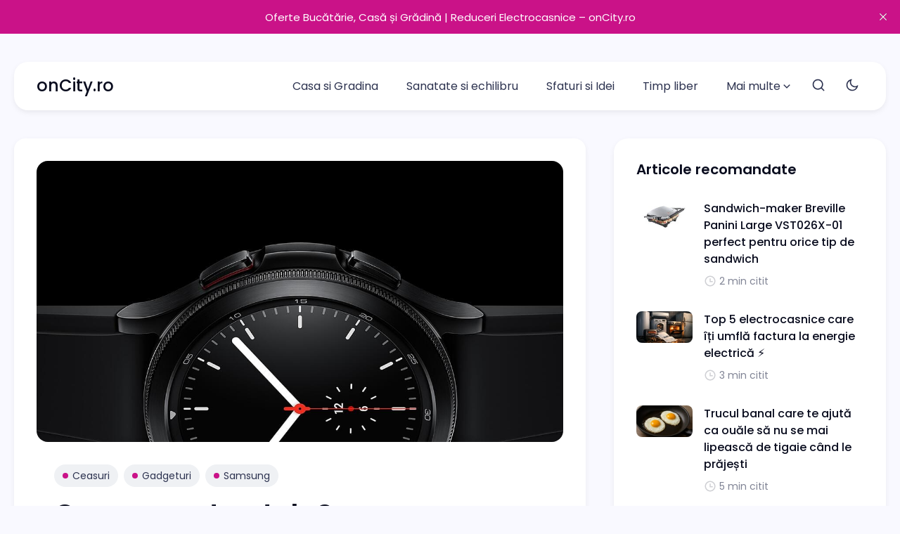

--- FILE ---
content_type: text/html; charset=utf-8
request_url: https://oncity.ro/ceas-smartwatch-samsung-galaxy-watch4-classic-care-te-cunoaste/
body_size: 18455
content:
<!DOCTYPE html>
<html lang="ro" data-theme="system">
	<head>
		<meta charset="UTF-8">
		<meta name="viewport" content="width=device-width, initial-scale=1.0 shrink-to-fit=no">
        <meta http-equiv="X-UA-Compatible" content="ie=edge">
		<title>Ceas smartwatch Samsung Galaxy Watch4 - Ceasul care te cunoaste cel mai bine | onCity.ro</title>
		<link rel="preconnect" href="https://oncity.ro">
		<script>
    if(typeof(Storage) !== 'undefined') {
        let themeMode = document.documentElement.getAttribute('data-theme');
        if (themeMode !== null && themeMode === 'system') {
            setSysPrefColor();
        }
        const theme = localStorage.getItem('selected-theme');
        if (theme == 'light') {
            setColorScheme('light');
        }
        else if (theme == 'dark') {
            setColorScheme('dark');
        }
    }
    function setSysPrefColor() {
        if(window.matchMedia && window.matchMedia('(prefers-color-scheme: dark)').matches){
            setColorScheme('dark');
        }
        window.matchMedia('(prefers-color-scheme: dark)').addListener(e => {
            if (e.matches) {
                setColorScheme('dark');
            } else {
                setColorScheme('light');
            }
        });
    }
    function setColorScheme(scheme) {
        if (scheme=='dark') {
            document.documentElement.setAttribute('data-theme', 'dark');
        } else {
            document.documentElement.removeAttribute('data-theme');
        }
    }
</script>		<link rel="preconnect" href="https://fonts.googleapis.com">
<link rel="preconnect" href="https://fonts.gstatic.com" crossorigin>
<link href="https://fonts.googleapis.com/css2?family=Poppins:ital,wght@0,400;0,500;0,600;0,700;1,400;1,500;1,600;1,700&display=swap" rel="stylesheet">        <link href="/assets/css/style.min.css?v=03f4b27789" rel="stylesheet">
		
		<style>
			:root:not([data-theme=dark]) {
				--body-background-color: #F9F9FF;
			}
		</style>
		<meta name="description" content="Ceas smartwatch Samsung Galaxy Watch4, 42mm, LTE, Classic, pentru a te însoți în călătoria spre o sănătate mai bună. Un ceas clasic cu adevărat atemporal">
    <link rel="icon" href="https://oncity.ro/content/images/size/w256h256/2023/01/91d221b1add52fdc826692de68f1b0e5.png" type="image/png">
    <link rel="canonical" href="https://oncity.ro/ceas-smartwatch-samsung-galaxy-watch4-classic-care-te-cunoaste/">
    <meta name="referrer" content="no-referrer-when-downgrade">
    
    <meta property="og:site_name" content="onCity.ro">
    <meta property="og:type" content="article">
    <meta property="og:title" content="Ceas smartwatch Samsung Galaxy Watch4 - Ceasul care te cunoaste cel mai bine | onCity.ro">
    <meta property="og:description" content="Ceas smartwatch Samsung Galaxy Watch4, 42mm, LTE, Classic, pentru a te însoți în călătoria spre o sănătate mai bună. Un ceas clasic cu adevărat atemporal">
    <meta property="og:url" content="https://oncity.ro/ceas-smartwatch-samsung-galaxy-watch4-classic-care-te-cunoaste/">
    <meta property="og:image" content="https://oncity.ro/content/images/2022/10/Samsung-92993952-ro-feature-galaxy-watch4-classic-481215517--FB_TYPE_A_JPG--1.jpg">
    <meta property="article:published_time" content="2025-08-11T05:55:15.000Z">
    <meta property="article:modified_time" content="2025-08-21T13:06:05.000Z">
    <meta property="article:tag" content="Ceasuri">
    <meta property="article:tag" content="Gadgeturi">
    <meta property="article:tag" content="Samsung">
    
    <meta property="article:publisher" content="https://www.facebook.com/oncity.ro">
    <meta property="article:author" content="https://www.facebook.com/oncity.ro">
    <meta name="twitter:card" content="summary_large_image">
    <meta name="twitter:title" content="Ceas smartwatch Samsung Galaxy Watch4 - Ceasul care te cunoaste cel mai bine | onCity.ro">
    <meta name="twitter:description" content="Ceas smartwatch Samsung Galaxy Watch4, 42mm, LTE, Classic, pentru a te însoți în călătoria spre o sănătate mai bună. Un ceas clasic cu adevărat atemporal">
    <meta name="twitter:url" content="https://oncity.ro/ceas-smartwatch-samsung-galaxy-watch4-classic-care-te-cunoaste/">
    <meta name="twitter:image" content="https://oncity.ro/content/images/2022/10/Samsung-92993952-ro-feature-galaxy-watch4-classic-481215517--FB_TYPE_A_JPG--1.jpg">
    <meta name="twitter:label1" content="Written by">
    <meta name="twitter:data1" content="oncity">
    <meta name="twitter:label2" content="Filed under">
    <meta name="twitter:data2" content="Ceasuri, Gadgeturi, Samsung">
    <meta name="twitter:site" content="@oncity_ro">
    <meta name="twitter:creator" content="@oncity_ro">
    <meta property="og:image:width" content="1200">
    <meta property="og:image:height" content="640">
    
    <script type="application/ld+json">
{
    "@context": "https://schema.org",
    "@type": "Article",
    "publisher": {
        "@type": "Organization",
        "name": "onCity.ro",
        "url": "https://oncity.ro/",
        "logo": {
            "@type": "ImageObject",
            "url": "https://oncity.ro/content/images/size/w256h256/2023/01/91d221b1add52fdc826692de68f1b0e5.png",
            "width": 60,
            "height": 60
        }
    },
    "author": {
        "@type": "Person",
        "name": "oncity",
        "image": {
            "@type": "ImageObject",
            "url": "https://oncity.ro/content/images/2021/07/oncity-ro-logo--f.jpg",
            "width": 400,
            "height": 400
        },
        "url": "https://oncity.ro/autor/oncity-2/",
        "sameAs": [
            "https://oncity.ro/",
            "https://www.facebook.com/oncity.ro",
            "https://x.com/oncity_ro"
        ]
    },
    "headline": "Ceas smartwatch Samsung Galaxy Watch4 - Ceasul care te cunoaste cel mai bine | onCity.ro",
    "url": "https://oncity.ro/ceas-smartwatch-samsung-galaxy-watch4-classic-care-te-cunoaste/",
    "datePublished": "2025-08-11T05:55:15.000Z",
    "dateModified": "2025-08-21T13:06:05.000Z",
    "image": {
        "@type": "ImageObject",
        "url": "https://oncity.ro/content/images/2022/10/Samsung-92993952-ro-feature-galaxy-watch4-classic-481215517--FB_TYPE_A_JPG--1.jpg",
        "width": 1200,
        "height": 640
    },
    "keywords": "Ceasuri, Gadgeturi, Samsung",
    "description": "Majoritatea dintre noi ne dorim să ne cunoaștem mai bine, astfel încât să putem deveni cea mai bună versiune a noastră. Acesta este motivul pentru care am proiectat noul ceas Galaxy Watch4 Classic, pentru a te însoți în călătoria spre o sănătate mai bună.*\n\nCeas smartwatch Samsung Galaxy Watch4, 42mm, LTE, Classic\n\n*Disponibilitatea culorilor, a dimensiunilor și a modelelor poate varia în funcție de țară sau regiune. ** Interfața cu utilizatorul se poate modifica. *** Funcțiile și aplicațiile di",
    "mainEntityOfPage": "https://oncity.ro/ceas-smartwatch-samsung-galaxy-watch4-classic-care-te-cunoaste/"
}
    </script>

    <meta name="generator" content="Ghost 6.10">
    <link rel="alternate" type="application/rss+xml" title="onCity.ro" href="https://oncity.ro/rss/">
    <script defer src="https://cdn.jsdelivr.net/ghost/portal@~2.56/umd/portal.min.js" data-i18n="true" data-ghost="https://oncity.ro/" data-key="ff9d0333141abf03093fde0408" data-api="https://oncity.ro/ghost/api/content/" data-locale="ro" crossorigin="anonymous"></script><style id="gh-members-styles">.gh-post-upgrade-cta-content,
.gh-post-upgrade-cta {
    display: flex;
    flex-direction: column;
    align-items: center;
    font-family: -apple-system, BlinkMacSystemFont, 'Segoe UI', Roboto, Oxygen, Ubuntu, Cantarell, 'Open Sans', 'Helvetica Neue', sans-serif;
    text-align: center;
    width: 100%;
    color: #ffffff;
    font-size: 16px;
}

.gh-post-upgrade-cta-content {
    border-radius: 8px;
    padding: 40px 4vw;
}

.gh-post-upgrade-cta h2 {
    color: #ffffff;
    font-size: 28px;
    letter-spacing: -0.2px;
    margin: 0;
    padding: 0;
}

.gh-post-upgrade-cta p {
    margin: 20px 0 0;
    padding: 0;
}

.gh-post-upgrade-cta small {
    font-size: 16px;
    letter-spacing: -0.2px;
}

.gh-post-upgrade-cta a {
    color: #ffffff;
    cursor: pointer;
    font-weight: 500;
    box-shadow: none;
    text-decoration: underline;
}

.gh-post-upgrade-cta a:hover {
    color: #ffffff;
    opacity: 0.8;
    box-shadow: none;
    text-decoration: underline;
}

.gh-post-upgrade-cta a.gh-btn {
    display: block;
    background: #ffffff;
    text-decoration: none;
    margin: 28px 0 0;
    padding: 8px 18px;
    border-radius: 4px;
    font-size: 16px;
    font-weight: 600;
}

.gh-post-upgrade-cta a.gh-btn:hover {
    opacity: 0.92;
}</style>
    <script defer src="https://cdn.jsdelivr.net/ghost/sodo-search@~1.8/umd/sodo-search.min.js" data-key="ff9d0333141abf03093fde0408" data-styles="https://cdn.jsdelivr.net/ghost/sodo-search@~1.8/umd/main.css" data-sodo-search="https://oncity.ro/" data-locale="ro" crossorigin="anonymous"></script>
    <script defer src="https://cdn.jsdelivr.net/ghost/announcement-bar@~1.1/umd/announcement-bar.min.js" data-announcement-bar="https://oncity.ro/" data-api-url="https://oncity.ro/members/api/announcement/" crossorigin="anonymous"></script>
    <link href="https://oncity.ro/webmentions/receive/" rel="webmention">
    <script defer src="/public/cards.min.js?v=03f4b27789"></script><style>:root {--ghost-accent-color: #ca1288;}</style>
    <link rel="stylesheet" type="text/css" href="/public/cards.min.css?v=03f4b27789">
    <script src="https://cmp.osano.com/169lUASPyvICp3lxS/64bddb78-8d4d-42b7-9e8e-a311abe403d5/osano.js"></script>
<!-- Google tag (gtag.js) -->
<script async src="https://www.googletagmanager.com/gtag/js?id=G-5W8307RL4R"></script>
<script>
  window.dataLayer = window.dataLayer || [];
  function gtag(){dataLayer.push(arguments);}
  gtag('js', new Date());

  gtag('config', 'G-5W8307RL4R');
</script>
<!-- Google Tag Manager -->
<script>(function(w,d,s,l,i){w[l]=w[l]||[];w[l].push({'gtm.start':
new Date().getTime(),event:'gtm.js'});var f=d.getElementsByTagName(s)[0],
j=d.createElement(s),dl=l!='dataLayer'?'&l='+l:'';j.async=true;j.src=
'https://www.googletagmanager.com/gtm.js?id='+i+dl;f.parentNode.insertBefore(j,f);
})(window,document,'script','dataLayer','GTM-5ND64G2');</script>
<!-- End Google Tag Manager -->
	</head>
	<body class="post-template tag-ceasuri tag-gadgeturi tag-samsung" data-nav="normal">
<!-- Google Tag Manager (noscript) -->
<noscript><iframe src="https://www.googletagmanager.com/ns.html?id=GTM-5ND64G2"
height="0" width="0" style="display:none;visibility:hidden"></iframe></noscript>
<!-- End Google Tag Manager (noscript) -->
		<svg xmlns="http://www.w3.org/2000/svg" xmlns:xlink="http://www.w3.org/1999/xlink" id="global-icons" style="display:none">
    <symbol id="i-search" xmlns="http://www.w3.org/2000/svg" viewBox="0 0 24 24"><path fill="none" d="M0 0h24v24H0z"/>
    <path d="M18.031 16.617l4.283 4.282-1.415 1.415-4.282-4.283A8.96 8.96 0 0 1 11 20c-4.968 0-9-4.032-9-9s4.032-9 9-9 9 4.032 9 9a8.96 8.96 0 0 1-1.969 5.617zm-2.006-.742A6.977 6.977 0 0 0 18 11c0-3.868-3.133-7-7-7-3.868 0-7 3.132-7 7 0 3.867 3.132 7 7 7a6.977 6.977 0 0 0 4.875-1.975l.15-.15z"/></symbol>
    <symbol id="i-moon" xmlns="http://www.w3.org/2000/svg" viewBox="0 0 24 24"><path fill="none" d="M0 0h24v24H0z"/><path d="M10 7a7 7 0 0 0 12 4.9v.1c0 5.523-4.477 10-10 10S2 17.523 2 12 6.477 2 12 2h.1A6.979 6.979 0 0 0 10 7zm-6 5a8 8 0 0 0 15.062 3.762A9 9 0 0 1 8.238 4.938 7.999 7.999 0 0 0 4 12z"/></symbol>
    <symbol id="i-sun" xmlns="http://www.w3.org/2000/svg" viewBox="0 0 24 24"><path fill="none" d="M0 0h24v24H0z"/><path d="M12 18a6 6 0 1 1 0-12 6 6 0 0 1 0 12zm0-2a4 4 0 1 0 0-8 4 4 0 0 0 0 8zM11 1h2v3h-2V1zm0 19h2v3h-2v-3zM3.515 4.929l1.414-1.414L7.05 5.636 5.636 7.05 3.515 4.93zM16.95 18.364l1.414-1.414 2.121 2.121-1.414 1.414-2.121-2.121zm2.121-14.85l1.414 1.415-2.121 2.121-1.414-1.414 2.121-2.121zM5.636 16.95l1.414 1.414-2.121 2.121-1.414-1.414 2.121-2.121zM23 11v2h-3v-2h3zM4 11v2H1v-2h3z"/></symbol>
    <symbol id="i-twitter" xmlns="http://www.w3.org/2000/svg" viewBox="0 0 24 24"><path fill="none" d="M0 0h24v24H0z"/><path d="M22.162 5.656a8.384 8.384 0 0 1-2.402.658A4.196 4.196 0 0 0 21.6 4c-.82.488-1.719.83-2.656 1.015a4.182 4.182 0 0 0-7.126 3.814 11.874 11.874 0 0 1-8.62-4.37 4.168 4.168 0 0 0-.566 2.103c0 1.45.738 2.731 1.86 3.481a4.168 4.168 0 0 1-1.894-.523v.052a4.185 4.185 0 0 0 3.355 4.101 4.21 4.21 0 0 1-1.89.072A4.185 4.185 0 0 0 7.97 16.65a8.394 8.394 0 0 1-6.191 1.732 11.83 11.83 0 0 0 6.41 1.88c7.693 0 11.9-6.373 11.9-11.9 0-.18-.005-.362-.013-.54a8.496 8.496 0 0 0 2.087-2.165z"/></symbol>
    <symbol id="i-facebook" xmlns="http://www.w3.org/2000/svg" viewBox="0 0 24 24"><path fill="none" d="M0 0h24v24H0z"/><path d="M14 13.5h2.5l1-4H14v-2c0-1.03 0-2 2-2h1.5V2.14c-.326-.043-1.557-.14-2.857-.14C11.928 2 10 3.657 10 6.7v2.8H7v4h3V22h4v-8.5z"/></symbol>
    <svg xmlns="http://www.w3.org/2000/svg" viewBox="0 0 24 24" width="24" height="24"><path fill="none" d="M0 0h24v24H0z"/><path d="M4 22a8 8 0 1 1 16 0H4zm8-9c-3.315 0-6-2.685-6-6s2.685-6 6-6 6 2.685 6 6-2.685 6-6 6z"/></svg>
    <svg id="i-user" xmlns="http://www.w3.org/2000/svg" viewBox="0 0 24 24"><path fill="none" d="M0 0h24v24H0z"/><path d="M4 22a8 8 0 1 1 16 0H4zm9-5.917V20h4.659A6.009 6.009 0 0 0 13 16.083zM11 20v-3.917A6.009 6.009 0 0 0 6.341 20H11zm1-7c-3.315 0-6-2.685-6-6s2.685-6 6-6 6 2.685 6 6-2.685 6-6 6zm0-2c2.21 0 4-1.79 4-4s-1.79-4-4-4-4 1.79-4 4 1.79 4 4 4z"/></svg>
    <symbol xmlns="http://www.w3.org/2000/svg" viewBox="0 0 24 24"><path fill="none" d="M0 0h24v24H0z"/><path d="M4 22a8 8 0 1 1 16 0h-2a6 6 0 1 0-12 0H4zm8-9c-3.315 0-6-2.685-6-6s2.685-6 6-6 6 2.685 6 6-2.685 6-6 6zm0-2c2.21 0 4-1.79 4-4s-1.79-4-4-4-4 1.79-4 4 1.79 4 4 4z"/></symbol>
    <symbol id="i-calendar" xmlns="http://www.w3.org/2000/svg" viewBox="0 0 24 24"><path fill="none" d="M0 0h24v24H0z"/><path d="M17 3h4a1 1 0 0 1 1 1v16a1 1 0 0 1-1 1H3a1 1 0 0 1-1-1V4a1 1 0 0 1 1-1h4V1h2v2h6V1h2v2zm3 8H4v8h16v-8zm-5-6H9v2H7V5H4v4h16V5h-3v2h-2V5zm-9 8h2v2H6v-2zm5 0h2v2h-2v-2zm5 0h2v2h-2v-2z"/></symbol>
    <symbol id="i-clock" xmlns="http://www.w3.org/2000/svg" viewBox="0 0 24 24"><path fill="none" d="M0 0h24v24H0z"/><path d="M12 22C6.477 22 2 17.523 2 12S6.477 2 12 2s10 4.477 10 10-4.477 10-10 10zm0-2a8 8 0 1 0 0-16 8 8 0 0 0 0 16zm1-8h4v2h-6V7h2v5z"/></symbol>
    <symbol id="i-map-pin" xmlns="http://www.w3.org/2000/svg" viewBox="0 0 24 24"><path fill="none" d="M0 0h24v24H0z"/><path d="M12 23.728l-6.364-6.364a9 9 0 1 1 12.728 0L12 23.728zm4.95-7.778a7 7 0 1 0-9.9 0L12 20.9l4.95-4.95zM12 13a2 2 0 1 1 0-4 2 2 0 0 1 0 4z"/></symbol>
    <symbol id="i-link" xmlns="http://www.w3.org/2000/svg" viewBox="0 0 24 24"><path fill="none" d="M0 0h24v24H0z"/><path d="M18.364 15.536L16.95 14.12l1.414-1.414a5 5 0 1 0-7.071-7.071L9.879 7.05 8.464 5.636 9.88 4.222a7 7 0 0 1 9.9 9.9l-1.415 1.414zm-2.828 2.828l-1.415 1.414a7 7 0 0 1-9.9-9.9l1.415-1.414L7.05 9.88l-1.414 1.414a5 5 0 1 0 7.071 7.071l1.414-1.414 1.415 1.414zm-.708-10.607l1.415 1.415-7.071 7.07-1.415-1.414 7.071-7.07z"/></symbol>
    <symbol id="i-close" xmlns="http://www.w3.org/2000/svg" viewBox="0 0 24 24"><path fill="none" d="M0 0h24v24H0z"/><path d="M12 10.586l4.95-4.95 1.414 1.414-4.95 4.95 4.95 4.95-1.414 1.414-4.95-4.95-4.95 4.95-1.414-1.414 4.95-4.95-4.95-4.95L7.05 5.636z"/></symbol>
    <symbol id="i-arrow-left" xmlns="http://www.w3.org/2000/svg" viewBox="0 0 24 24"><path fill="none" d="M0 0h24v24H0z"/><path d="M7.828 11H20v2H7.828l5.364 5.364-1.414 1.414L4 12l7.778-7.778 1.414 1.414z"/></symbol>
    <symbol id="i-arrow-right"  xmlns="http://www.w3.org/2000/svg" viewBox="0 0 24 24"><path fill="none" d="M0 0h24v24H0z"/><path d="M16.172 11l-5.364-5.364 1.414-1.414L20 12l-7.778 7.778-1.414-1.414L16.172 13H4v-2z"/></symbol>
</svg>		<div class="site-wrap">
		<header class="site-header">
    <div class="container">
        <div class="header-inner flex justify-space-between">
            <div class="header-logo">
                <a href="https://oncity.ro" class="logo logo-text">onCity.ro</a>
            </div>
            <input id="mobile-menu-toggle" class="mobile-menu-checkbox" type="checkbox">
            <label for="mobile-menu-toggle" class="mobile-menu-icon" aria-label="menu toggle button">
                <span class="line"></span>
                <span class="line"></span>
                <span class="line"></span>
                <span class="sr-only">Menu toggle button</span>
            </label>
            <nav class="nav-wrap flex" role="navigation" aria-label="main navigation">
    <ul class="nav-item-container nav-left no-style-list flex" role="menu">
        <li class="nav-item" role="menuitem">
            <a href="/casa-si-gradina/" class="nav-link">Casa si Gradina</a>
        </li>
        <li class="nav-item" role="menuitem">
            <a href="/sanatate/" class="nav-link">Sanatate si echilibru</a>
        </li>
        <li class="nav-item" role="menuitem">
            <a href="/sfaturi/" class="nav-link">Sfaturi si Idei</a>
        </li>
        <li class="nav-item" role="menuitem">
            <a href="/timp-liber/" class="nav-link">Timp liber</a>
        </li>
        <li class="nav-item has-dropdown" role="menuitem">
            <a href="#" class="nav-link more-link">Mai multe<svg xmlns="http://www.w3.org/2000/svg" viewBox="0 0 24 24" width="24" height="24"><path fill="none" d="M0 0h24v24H0z"/><path d="M12 13.172l4.95-4.95 1.414 1.414L12 16 5.636 9.636 7.05 8.222z"/></svg></a>
            <ul class="no-style-list dropdown-menu">
            <li class="nav-item" role="menuitem">
                <a href="/" class="nav-link">Home</a>
            </li>
        </ul>
        </li>
    </ul>
    <div class="nav-center icon-items-wrap flex">
        <button href="javascript:;" class="nav-icon search-icon flex" data-ghost-search>
            <span><svg><use xlink:href="#i-search"></use></svg></span>
        </button>
        <button href="javascript:;" class="nav-icon theme-icon flex js-toggle-dark-light" aria-label="Toggle theme">
            <div class="toggle-mode flex">
                <div class="light"><svg><use xlink:href="#i-sun"></use></svg></div>
                <span class="dark"><svg><use xlink:href="#i-moon"></use></svg></span>
            </div>
        </button>
    </div>
</nav>

        </div>
    </div>
</header>		
<div class="container single-post">
    <div class="row main-content">
        <div class="col-lg-8">
            <article class="single-post-card">
                <figure class="single-post-img-container ratio-16-9">
                    <img loading="lazy" srcset="/content/images/size/w300/2022/10/Samsung-92993952-ro-feature-galaxy-watch4-classic-481215517--FB_TYPE_A_JPG--1.jpg 300w,
                            /content/images/size/w600/2022/10/Samsung-92993952-ro-feature-galaxy-watch4-classic-481215517--FB_TYPE_A_JPG--1.jpg 600w,
                            /content/images/size/w1200/2022/10/Samsung-92993952-ro-feature-galaxy-watch4-classic-481215517--FB_TYPE_A_JPG--1.jpg 1200w"
                        sizes="(max-width: 472px) 400px, (max-width: 767px) 600px, (min-width: 768px) 1200px"
                        src="/content/images/size/w600/2022/10/Samsung-92993952-ro-feature-galaxy-watch4-classic-481215517--FB_TYPE_A_JPG--1.jpg" alt="Ceas smartwatch Samsung Galaxy Watch4 Classic - Ceasul care te cunoaste cel mai bine">
                </figure>
                <header class="single-post-header">
                    <div class="tag-list">
                        <a href="/ceasuri/"><span class="tag-accent" ></span>Ceasuri</a>
                        <a href="/gadgeturi/"><span class="tag-accent" ></span>Gadgeturi</a>
                        <a href="/samsung/"><span class="tag-accent" ></span>Samsung</a>
                    </div>
                    <h1 class="post-title">
                        Ceas smartwatch Samsung Galaxy Watch4 Classic - Ceasul care te cunoaste cel mai bine
                    </h1>
                    <div class="post-meta text-s">
                        <span class="post-author">
                                
                                <svg><use xlink:href="#i-user"></use></svg><a href="/autor/oncity-2/">oncity</a>
                        </span>
                        <time class="post-date" datetime="2025-08-11">
                            <svg><use xlink:href="#i-calendar"></use></svg>11 aug. 2025
                        </time>
                        <span class="read-time">
                            <svg><use xlink:href="#i-clock"></use></svg>6 min citit
                        </span>
                    </div>
                </header>
                <div class="single-post-content">
                    <p>Majoritatea dintre noi ne dorim să ne cunoaștem mai bine, astfel încât să putem deveni cea mai bună versiune a noastră. Acesta este motivul pentru care am proiectat noul ceas <strong>Galaxy Watch4 Classic</strong>, pentru a te însoți în călătoria spre o sănătate mai bună.*</p><blockquote><strong>Ceas smartwatch Samsung Galaxy Watch4, 42mm, LTE, Classic</strong></blockquote><figure class="kg-card kg-image-card"><a href="https://bit.ly/3S9oFjA"><img src="https://oncity.ro/content/images/2022/10/Samsung-92993973-ro-feature-the-watch-that-knows-you-best-481215495--FB_TYPE_A_JPG-.jpg" class="kg-image" alt="Ceasul care te cunoaște cel mai bine" loading="lazy" width="1200" height="675" srcset="https://oncity.ro/content/images/size/w600/2022/10/Samsung-92993973-ro-feature-the-watch-that-knows-you-best-481215495--FB_TYPE_A_JPG-.jpg 600w, https://oncity.ro/content/images/size/w1000/2022/10/Samsung-92993973-ro-feature-the-watch-that-knows-you-best-481215495--FB_TYPE_A_JPG-.jpg 1000w, https://oncity.ro/content/images/2022/10/Samsung-92993973-ro-feature-the-watch-that-knows-you-best-481215495--FB_TYPE_A_JPG-.jpg 1200w" sizes="(min-width: 720px) 720px"></a></figure><blockquote>*Disponibilitatea culorilor, a dimensiunilor și a modelelor poate varia în funcție de țară sau regiune. ** Interfața cu utilizatorul se poate modifica. *** Funcțiile și aplicațiile disponibile ar putea varia în funcție de regiune, dispozitivul conectat, sistemul de operare sau operator. **** Toate imaginile de pe această pagină sunt simulate în scopuri demonstrative.   </blockquote><figure class="kg-card kg-gallery-card kg-width-wide kg-card-hascaption"><div class="kg-gallery-container"><div class="kg-gallery-row"><div class="kg-gallery-image"><img src="https://oncity.ro/content/images/2022/10/Samsung-92994574-ro-galaxy-watch4-classic-sm-r880nzkaeue-481215461Download-Source-preview.png" width="318" height="212" loading="lazy" alt=""></div><div class="kg-gallery-image"><img src="https://oncity.ro/content/images/2022/10/Samsung-92994568-ro-galaxy-watch4-classic-sm-r880nzkaeue-481215464Download-Source-preview.png" width="318" height="212" loading="lazy" alt=""></div><div class="kg-gallery-image"><img src="https://oncity.ro/content/images/2022/10/Samsung-92994529-ro-galaxy-watch4-classic-sm-r880nzkaeue-481215471Download-Source-preview.png" width="318" height="212" loading="lazy" alt=""></div></div></div><figcaption><p><span style="white-space: pre-wrap;">Ceas smartwatch Samsung Galaxy Watch4 Classic - Ceasul care te cunoaste cel mai bine</span></p></figcaption></figure><h3 id="creeaz%C4%83-%C8%9Bi-propriul-ceas-salt-la-galaxy-watch-design-studio">Creează-ți propriul ceas SALT LA GALAXY WATCH DESIGN STUDIO </h3><p><strong>Un ceas clasic cu adevărat atemporal </strong></p><figure class="kg-card kg-image-card"><a href="https://bit.ly/3S9oFjA"><img src="https://oncity.ro/content/images/2022/10/Samsung-92994009-ro-feature-a-classic-that-s-truly-timeless-481215533--FB_TYPE_A_JPG-.jpg" class="kg-image" alt="Un ceas clasic cu adevărat atemporal" loading="lazy" width="1200" height="675" srcset="https://oncity.ro/content/images/size/w600/2022/10/Samsung-92994009-ro-feature-a-classic-that-s-truly-timeless-481215533--FB_TYPE_A_JPG-.jpg 600w, https://oncity.ro/content/images/size/w1000/2022/10/Samsung-92994009-ro-feature-a-classic-that-s-truly-timeless-481215533--FB_TYPE_A_JPG-.jpg 1000w, https://oncity.ro/content/images/2022/10/Samsung-92994009-ro-feature-a-classic-that-s-truly-timeless-481215533--FB_TYPE_A_JPG-.jpg 1200w" sizes="(min-width: 720px) 720px"></a></figure><h3 id="aceast%C4%83-ram%C4%83-rotativ%C4%83-nu-%C3%AEntoarce-doar-privirile">Această ramă rotativă nu întoarce doar privirile </h3><p>Unele aspecte sunt atemporale, precum rama rotativă și ecranul animat ale <a href="https://bit.ly/3S9oFjA"><strong>Galaxy Watch4 Classic</strong></a>. Designul rafinat oferă un grad de sofisticare încheieturii tale, iar materialele din oțel inoxidabil de înaltă calitate exprimă funcționalitatea puternică și intuitivă.</p><hr><div class="kg-card kg-button-card kg-align-center"><a href="https://bit.ly/3S9oFjA" class="kg-btn kg-btn-accent">VEZI OFERTA - INTRA PE SITE SI CUMPARA - eMAG.ro</a></div><hr><figure class="kg-card kg-image-card"><a href="https://bit.ly/3S9oFjA"><img src="https://oncity.ro/content/images/2022/10/Samsung-92994048-ro-feature-this-rotating-bezel-turns-more-than-heads-481215507--FB_TYPE_A_JPG.jpg" class="kg-image" alt="Această ramă rotativă nu întoarce doar privirile" loading="lazy" width="1200" height="867" srcset="https://oncity.ro/content/images/size/w600/2022/10/Samsung-92994048-ro-feature-this-rotating-bezel-turns-more-than-heads-481215507--FB_TYPE_A_JPG.jpg 600w, https://oncity.ro/content/images/size/w1000/2022/10/Samsung-92994048-ro-feature-this-rotating-bezel-turns-more-than-heads-481215507--FB_TYPE_A_JPG.jpg 1000w, https://oncity.ro/content/images/2022/10/Samsung-92994048-ro-feature-this-rotating-bezel-turns-more-than-heads-481215507--FB_TYPE_A_JPG.jpg 1200w" sizes="(min-width: 720px) 720px"></a></figure><h3 id="salt-la-galaxy-watch4">SALT LA GALAXY WATCH4 </h3><p><strong>Galaxy Watch Design Studio E timpul să-ți găsești propriul stil.</strong></p><figure class="kg-card kg-image-card"><a href="https://bit.ly/3S9oFjA"><img src="https://oncity.ro/content/images/2022/10/Samsung-92994070-ro-feature-galaxy-watch-design-studio-481215523--FB_TYPE_A_JPG-.jpg" class="kg-image" alt="Galaxy Watch Design Studio" loading="lazy" width="1200" height="675" srcset="https://oncity.ro/content/images/size/w600/2022/10/Samsung-92994070-ro-feature-galaxy-watch-design-studio-481215523--FB_TYPE_A_JPG-.jpg 600w, https://oncity.ro/content/images/size/w1000/2022/10/Samsung-92994070-ro-feature-galaxy-watch-design-studio-481215523--FB_TYPE_A_JPG-.jpg 1000w, https://oncity.ro/content/images/2022/10/Samsung-92994070-ro-feature-galaxy-watch-design-studio-481215523--FB_TYPE_A_JPG-.jpg 1200w" sizes="(min-width: 720px) 720px"></a></figure><h3 id="o-nou%C4%83-zi-un-nou-aspect-al-cadranului-ceasului">O nouă zi. Un nou aspect al cadranului ceasului </h3><p>Alege între afișajul analog sau digital al ceasului, cu o varietate de fundaluri, fonturi și culori, care să se potrivească gusturilor tale, vremii sau ocaziei. Personalizează cadranul ceasului cu emoji-uri AR, pentru a-ți exprima stilul, și elemente grafice animate, pentru a ilustra activitățile pe care le desfășori, cum ar fi alergatul sau ascultatul de muzică.</p><figure class="kg-card kg-image-card"><a href="https://bit.ly/3S9oFjA"><img src="https://oncity.ro/content/images/2022/10/Samsung-92994141-ro-feature-a-new-day--a-new-watch-face-481215515--FB_TYPE_A_JPG-.jpg" class="kg-image" alt="O nouă zi. Un nou aspect al cadranului ceasului" loading="lazy" width="1200" height="675" srcset="https://oncity.ro/content/images/size/w600/2022/10/Samsung-92994141-ro-feature-a-new-day--a-new-watch-face-481215515--FB_TYPE_A_JPG-.jpg 600w, https://oncity.ro/content/images/size/w1000/2022/10/Samsung-92994141-ro-feature-a-new-day--a-new-watch-face-481215515--FB_TYPE_A_JPG-.jpg 1000w, https://oncity.ro/content/images/2022/10/Samsung-92994141-ro-feature-a-new-day--a-new-watch-face-481215515--FB_TYPE_A_JPG-.jpg 1200w" sizes="(min-width: 720px) 720px"></a></figure><h3 id="s%C4%83n%C4%83tatea-%C3%AEncepe-aici">Sănătatea începe aici </h3><figure class="kg-card kg-image-card"><a href="https://bit.ly/3S9oFjA"><img src="https://oncity.ro/content/images/2022/10/Samsung-92994178-ro-feature-healthy-starts-here-481215489--FB_TYPE_A_JPG-.jpg" class="kg-image" alt="Sănătatea începe aici" loading="lazy" width="1200" height="675" srcset="https://oncity.ro/content/images/size/w600/2022/10/Samsung-92994178-ro-feature-healthy-starts-here-481215489--FB_TYPE_A_JPG-.jpg 600w, https://oncity.ro/content/images/size/w1000/2022/10/Samsung-92994178-ro-feature-healthy-starts-here-481215489--FB_TYPE_A_JPG-.jpg 1000w, https://oncity.ro/content/images/2022/10/Samsung-92994178-ro-feature-healthy-starts-here-481215489--FB_TYPE_A_JPG-.jpg 1200w" sizes="(min-width: 720px) 720px"></a></figure><h3 id="nu-te-baza-doar-pe-ceea-ce-%C3%AE%C8%9Bi-spune-corpul-prime%C8%99te-informa%C8%9Bii-relevante">Nu te baza doar pe ceea ce îți spune corpul. Primește informații relevante </h3><p>Urmărește-ți progresul privind antrenamentele cu ajutorul primului nostru smartwatch, care măsoară în mod convenabil compoziția corporală. Află care este procentul reprezentat de grăsimea corporală, de mușchii scheletici, de apa din organism și altele, pentru a-ți atinge obiectivul. </p><blockquote>Mulțumită senzorului <strong>Samsung</strong> cu componente bioactive și celui mai rapid cip al nostru, <strong>Galaxy Watch</strong> dispune de cel avansat grad de inovație de până acum.*</blockquote><figure class="kg-card kg-image-card"><a href="https://bit.ly/3S9oFjA"><img src="https://oncity.ro/content/images/2022/10/Samsung-92994209-ro-feature-don-t-just-listen-to-your-body--know-it-481215503--FB_TYPE_A_JPG-.jpg" class="kg-image" alt="Nu te baza doar pe ceea ce îți spune corpul. Primește informații relevante" loading="lazy" width="1200" height="675" srcset="https://oncity.ro/content/images/size/w600/2022/10/Samsung-92994209-ro-feature-don-t-just-listen-to-your-body--know-it-481215503--FB_TYPE_A_JPG-.jpg 600w, https://oncity.ro/content/images/size/w1000/2022/10/Samsung-92994209-ro-feature-don-t-just-listen-to-your-body--know-it-481215503--FB_TYPE_A_JPG-.jpg 1000w, https://oncity.ro/content/images/2022/10/Samsung-92994209-ro-feature-don-t-just-listen-to-your-body--know-it-481215503--FB_TYPE_A_JPG-.jpg 1200w" sizes="(min-width: 720px) 720px"></a></figure><p>ㅤEfectuează o măsurătoare BIA folosind doar două degete în 15 secunde. Oricând și oriunde. Noul senzor Samsung cu componente bioactive determină compoziția corporală în timp real pentru a-ți oferi informații care să te ajute să-ți stabilești obiectivele legate de sănătate.</p><figure class="kg-card kg-image-card"><a href="https://bit.ly/3S9oFjA"><img src="https://oncity.ro/content/images/2022/10/Samsung-92994236-ro-feature---481215531--FB_TYPE_A_JPG-.jpg" class="kg-image" alt="ㅤ" loading="lazy" width="1200" height="675" srcset="https://oncity.ro/content/images/size/w600/2022/10/Samsung-92994236-ro-feature---481215531--FB_TYPE_A_JPG-.jpg 600w, https://oncity.ro/content/images/size/w1000/2022/10/Samsung-92994236-ro-feature---481215531--FB_TYPE_A_JPG-.jpg 1000w, https://oncity.ro/content/images/2022/10/Samsung-92994236-ro-feature---481215531--FB_TYPE_A_JPG-.jpg 1200w" sizes="(min-width: 720px) 720px"></a></figure><blockquote>*NU măsura compoziția corporală dacă ai un stimulator cardiac implantat sau alte dispozitive medicale implantate.<br>**NU măsura compoziția corporală dacă ești gravidă.<br>***Este posibil ca rezultatele măsurătorii să nu fie precise dacă ai mai puțin de 20 de ani.<br>****Destinat exclusiv în scopuri de wellness și fitness. Nu este destinat utilizării în detectarea, diagnosticarea sau tratarea niciunei afecțiuni medicale sau boli. Măsurătorile au rol doar de referință personală. Pentru sfaturi, te rugăm să consulți un cadru medical.<br>*****Disponibilitatea BIA poate varia în funcție de țară sau regiune.<br>*****Toate funcțiile și interfața cu utilizatorul se pot modifica.                 </blockquote><h3 id="alege-un-tip-de-antrenament-%C3%AEl-poate-monitoriza">Alege un tip de antrenament. Îl poate monitoriza </h3><p>Monitorizează-ți activitățile și performanțele antrenamentelor pe ceas și telefon. Numără pașii, verifică caloriile și rămâi în zone acoperite de semnal GPS. <a href="https://bit.ly/3S9oFjA"><strong>Galaxy Watch4 Classic </strong></a>detectează activitățile tale fizice pentru a-ți monitoriza rutinele și acceptă peste 90 de exerciții pentru un raport mai precis al antrenamentelor.</p><figure class="kg-card kg-image-card"><a href="https://bit.ly/3S9oFjA"><img src="https://oncity.ro/content/images/2022/10/Samsung-92994261-ro-feature-name-a-workout--it-can-track-it-481215511--FB_TYPE_A_JPG-.jpg" class="kg-image" alt="Alege un tip de antrenament. Îl poate monitoriza" loading="lazy" width="1200" height="675" srcset="https://oncity.ro/content/images/size/w600/2022/10/Samsung-92994261-ro-feature-name-a-workout--it-can-track-it-481215511--FB_TYPE_A_JPG-.jpg 600w, https://oncity.ro/content/images/size/w1000/2022/10/Samsung-92994261-ro-feature-name-a-workout--it-can-track-it-481215511--FB_TYPE_A_JPG-.jpg 1000w, https://oncity.ro/content/images/2022/10/Samsung-92994261-ro-feature-name-a-workout--it-can-track-it-481215511--FB_TYPE_A_JPG-.jpg 1200w" sizes="(min-width: 720px) 720px"></a></figure><p><strong>*Galaxy Watch4 Classic </strong>are grad de protecție IP68. Pe baza condițiilor de testare pentru submersiune, poate fi cufundat până la 1,5 metri în apă dulce, timp de până la 30 de minute. </p><h3 id="colegii-de-antrenament-te-sus%C8%9Bin">Colegii de antrenament te susțin </h3><p>Bucură-te de fiecare pas pe care-l faci alături de prieteni și familie folosind <a href="https://bit.ly/3S9oFjA"><strong>Galaxy Watch4 Classic</strong></a>. </p><p>Monitorizează-ți pașii și concurează cu prietenii în cadrul unui concurs distractiv prin intermediul unui panou de mesaje live. Provocările includ insigne comemorative și un sistem de puncte pentru a face antrenamentele distractive, motivaționale și pline de satisfacții din punct de vedere social.</p><figure class="kg-card kg-image-card"><a href="https://bit.ly/3S9oFjA"><img src="https://oncity.ro/content/images/2022/10/Samsung-92994285-ro-feature-your-workout-buddies-have-your-back-481215487--FB_TYPE_A_JPG-.jpg" class="kg-image" alt="Colegii de antrenament te susțin" loading="lazy" width="1200" height="675" srcset="https://oncity.ro/content/images/size/w600/2022/10/Samsung-92994285-ro-feature-your-workout-buddies-have-your-back-481215487--FB_TYPE_A_JPG-.jpg 600w, https://oncity.ro/content/images/size/w1000/2022/10/Samsung-92994285-ro-feature-your-workout-buddies-have-your-back-481215487--FB_TYPE_A_JPG-.jpg 1000w, https://oncity.ro/content/images/2022/10/Samsung-92994285-ro-feature-your-workout-buddies-have-your-back-481215487--FB_TYPE_A_JPG-.jpg 1200w" sizes="(min-width: 720px) 720px"></a></figure><h3 id="cea-mai-cuprinz%C4%83toare-analiz%C4%83-a-somnului-pe-galaxy-watch">Cea mai cuprinzătoare analiză a somnului pe Galaxy Watch </h3><p>Dispozitivul de monitorizare a somnului detectează și analizează într-un mod cuprinzător stadiile somnului în timp ce te odihnești. Opțiunile îmbunătățite de măsurare îți permit să verifici nivelul de oxigen din sânge și tiparele sforăitului (în cazul în care faci acest lucru). </p><p>În plus, oferă statistici avansate de la National Sleep Foundation pentru o durată mai lungă și o calitate mai bună a somnului.*</p><figure class="kg-card kg-image-card"><a href="https://bit.ly/3S9oFjA"><img src="https://oncity.ro/content/images/2022/10/Samsung-92994402-ro-feature-the-most-holistic-sleep-analysis-on-galaxy-watch-481215521--FB_TYP.jpg" class="kg-image" alt="Cea mai cuprinzătoare analiză a somnului pe Galaxy Watch" loading="lazy" width="1200" height="675" srcset="https://oncity.ro/content/images/size/w600/2022/10/Samsung-92994402-ro-feature-the-most-holistic-sleep-analysis-on-galaxy-watch-481215521--FB_TYP.jpg 600w, https://oncity.ro/content/images/size/w1000/2022/10/Samsung-92994402-ro-feature-the-most-holistic-sleep-analysis-on-galaxy-watch-481215521--FB_TYP.jpg 1000w, https://oncity.ro/content/images/2022/10/Samsung-92994402-ro-feature-the-most-holistic-sleep-analysis-on-galaxy-watch-481215521--FB_TYP.jpg 1200w" sizes="(min-width: 720px) 720px"></a></figure><blockquote>*Funcția Advanced Sleep trebuie utilizată doar în scopuri de fitness și wellness, și nu în detectarea, diagnosticarea sau tratarea niciunei afecțiuni medicale sau boli. **Măsurătorile au rol doar de referință personală. Pentru sfaturi, te rugăm să consulți un cadru medical. ***Disponibilitatea ar putea varia în funcție de țară sau regiune. ****Pentru a folosi funcția de gestionare a somnului, Galaxy Watch4 Classic trebuie asociat cu un smartphone. *****Pentru cele mai bune rezultate și înregistrarea sforăitului, poziționează smartphone-ul pe o suprafață stabilă, lângă cap, cu partea inferioară a smartphone-ului îndreptată spre cap. ******În mod implicit, setarea pentru detectarea sforăitului este dezactivată. Utilizatorii pot activa oricând setarea pe smartphone folosind aplicația Samsung Health, versiunea 6.18 sau o versiune ulterioară. *******Statisticile avansate de la National Sleep Foundation sunt disponibile doar pe un smartphone asociat cu Galaxy Watch4 Classic.  </blockquote><h3 id="este-un-adev%C4%83rat-punct-de-sprijin">Este un adevărat punct de sprijin </h3><p>Fiind primul smartwatch cu <strong>Wear OS</strong> dezvoltat de <strong>Samsung</strong>, <a href="https://bit.ly/3S9oFjA"><strong>Galaxy Watch4 Classic</strong></a><strong> </strong>oferă acces simplu la aplicațiile tale preferate direct de pe încheietura mâinii. Vei beneficia de o gamă largă de aplicații, începând de la aplicații de streaming muzical, până la o bibliotecă vastă de aplicații de sănătate și fitness.</p><figure class="kg-card kg-image-card"><a href="https://bit.ly/3S9oFjA"><img src="https://oncity.ro/content/images/2022/10/Samsung-92994432-ro-feature-it-s-a-real-team-player-481215525--FB_TYPE_A_JPG-.jpg" class="kg-image" alt="Este un adevărat punct de sprijin" loading="lazy" width="1200" height="675" srcset="https://oncity.ro/content/images/size/w600/2022/10/Samsung-92994432-ro-feature-it-s-a-real-team-player-481215525--FB_TYPE_A_JPG-.jpg 600w, https://oncity.ro/content/images/size/w1000/2022/10/Samsung-92994432-ro-feature-it-s-a-real-team-player-481215525--FB_TYPE_A_JPG-.jpg 1000w, https://oncity.ro/content/images/2022/10/Samsung-92994432-ro-feature-it-s-a-real-team-player-481215525--FB_TYPE_A_JPG-.jpg 1200w" sizes="(min-width: 720px) 720px"></a></figure><blockquote>*Aplicațiile disponibile ar putea varia în funcție de țară sau regiune.  </blockquote><h3 id="ofer%C4%83-o-bun%C4%83-compatibilitate-cu-alte-dispozitive">Oferă o bună compatibilitate cu alte dispozitive </h3><p><strong>Galaxy Watch4 Classic</strong> folosește <strong>Wear OS</strong> dezvoltat de Samsung, oferind o conexiune fără probleme cu dispozitivele <strong>Samsung Galaxy</strong>. Controlează nivelurile ANC pe <strong>Galaxy Buds2</strong> sau activează aplicațiile pe telefon, direct de pe ceas. Mulțumită funcțiilor suplimentare, precum busola, <a href="https://bit.ly/3S9oFjA"><strong>Galaxy Watch4 Classic</strong></a> dispune de mult mai multe resurse.*</p><figure class="kg-card kg-image-card"><a href="https://bit.ly/3S9oFjA"><img src="https://oncity.ro/content/images/2022/10/Samsung-92994456-ro-feature-plays-well-with-others-481215535--FB_TYPE_A_JPG-.jpg" class="kg-image" alt="Oferă o bună compatibilitate cu alte dispozitive" loading="lazy" width="1200" height="675" srcset="https://oncity.ro/content/images/size/w600/2022/10/Samsung-92994456-ro-feature-plays-well-with-others-481215535--FB_TYPE_A_JPG-.jpg 600w, https://oncity.ro/content/images/size/w1000/2022/10/Samsung-92994456-ro-feature-plays-well-with-others-481215535--FB_TYPE_A_JPG-.jpg 1000w, https://oncity.ro/content/images/2022/10/Samsung-92994456-ro-feature-plays-well-with-others-481215535--FB_TYPE_A_JPG-.jpg 1200w" sizes="(min-width: 720px) 720px"></a></figure><p><strong>*Controlerul Buds este compatibil cu Galaxy Buds+, Galaxy Watch4 Classic și următoarele modele ale acestora. </strong></p><hr><div class="kg-card kg-button-card kg-align-center"><a href="https://bit.ly/3S9oFjA" class="kg-btn kg-btn-accent">VEZI OFERTA - INTRA PE SITE SI CUMPARA - eMAG.ro</a></div><div class="kg-card kg-button-card kg-align-center"><a href="https://l.profitshare.ro/l/10953094" class="kg-btn kg-btn-accent">VEZI OFERTA - INTRA PE SITE SI CUMPARA - PC Garage.ro</a></div><div class="kg-card kg-button-card kg-align-center"><a href="https://bit.ly/3CI5V5n" class="kg-btn kg-btn-accent">VEZI OFERTA - INTRA PE SITE SI CUMPARA - evoMAG.ro</a></div><hr><hr><h3 id="specificatii">Specificatii </h3><p>Caracteristici generale</p>
<!--kg-card-begin: html-->
<table class="table table-striped specifications-table">
                            <tbody>
                                                                    <tr>
                                        <td class="col-xs-4 text-muted">Tip</td>
                                        <td class="col-xs-8">Smartwatch </td>
                                    </tr>
                                                                    <tr>
                                        <td class="col-xs-4 text-muted">Sistem inchidere</td>
                                        <td class="col-xs-8">Catarama </td>
                                    </tr>
                                                                    <tr>
                                        <td class="col-xs-4 text-muted">Dimensiune carcasa  (mm)</td>
                                        <td class="col-xs-8">42 </td>
                                    </tr>
                                                                    <tr>
                                        <td class="col-xs-4 text-muted">Latime curea/bratara (mm)</td>
                                        <td class="col-xs-8">20 </td>
                                    </tr>
                                                                    <tr>
                                        <td class="col-xs-4 text-muted">Greutate</td>
                                        <td class="col-xs-8">46.5 g </td>
                                    </tr>
                                                            </tbody>
                        </table>
<!--kg-card-end: html-->
<p>Caracteristici generale</p>
<!--kg-card-begin: html-->
<table class="table table-striped specifications-table">
                            <tbody>
                                                                    <tr>
                                        <td class="col-xs-4 text-muted">Pentru</td>
                                        <td class="col-xs-8">Unisex </td>
                                    </tr>
                                                                    <tr>
                                        <td class="col-xs-4 text-muted">Stil</td>
                                        <td class="col-xs-8">Casual </td>
                                    </tr>
                                                                    <tr>
                                        <td class="col-xs-4 text-muted">Sistem de operare compatibil</td>
                                        <td class="col-xs-8">Android </td>
                                    </tr>
                                                                    <tr>
                                        <td class="col-xs-4 text-muted">Sistem de operare</td>
                                        <td class="col-xs-8">Wear OS by Samsung </td>
                                    </tr>
                                                                    <tr>
                                        <td class="col-xs-4 text-muted">Tip SIM</td>
                                        <td class="col-xs-8">eSIM </td>
                                    </tr>
                                                                    <tr>
                                        <td class="col-xs-4 text-muted">Brand compatibil</td>
                                        <td class="col-xs-8">Universal </td>
                                    </tr>
                                                                    <tr>
                                        <td class="col-xs-4 text-muted">Model compatibil</td>
                                        <td class="col-xs-8">Universal </td>
                                    </tr>
                                                                    <tr>
                                        <td class="col-xs-4 text-muted">Material curea/bratara</td>
                                        <td class="col-xs-8">Silicon </td>
                                    </tr>
                                                                    <tr>
                                        <td class="col-xs-4 text-muted">Culoare curea/bratara</td>
                                        <td class="col-xs-8">Black </td>
                                    </tr>
                                                                    <tr>
                                        <td class="col-xs-4 text-muted">Material carcasa</td>
                                        <td class="col-xs-8">Inox </td>
                                    </tr>
                                                                    <tr>
                                        <td class="col-xs-4 text-muted">Culoare carcasa</td>
                                        <td class="col-xs-8">Black </td>
                                    </tr>
                                                                    <tr>
                                        <td class="col-xs-4 text-muted">Continut pachet</td>
                                        <td class="col-xs-8">1 X Smart Watch </td>
                                    </tr>
                                                            </tbody>
                        </table>
<!--kg-card-end: html-->
<p>Specificatii tehnice</p>
<!--kg-card-begin: html-->
<table class="table table-striped specifications-table">
                            <tbody>
                                                                    <tr>
                                        <td class="col-xs-4 text-muted">Display</td>
                                        <td class="col-xs-8">Analogic
Digital </td>
                                    </tr>
                                                                    <tr>
                                        <td class="col-xs-4 text-muted">Tip display</td>
                                        <td class="col-xs-8">Super AMOLED </td>
                                    </tr>
                                                                    <tr>
                                        <td class="col-xs-4 text-muted">Dimensiune display</td>
                                        <td class="col-xs-8">30.4 mm </td>
                                    </tr>
                                                                    <tr>
                                        <td class="col-xs-4 text-muted">Stil display</td>
                                        <td class="col-xs-8">Rotund </td>
                                    </tr>
                                                                    <tr>
                                        <td class="col-xs-4 text-muted">Conectivitate</td>
                                        <td class="col-xs-8">NFC
GPS
Glonass
Bluetooth 5.0
Wi-Fi 802.11 a/b/g/n/ac, supporting 2.4/5 GHz Dual-Band
Beidou
LTE
Galileo </td>
                                    </tr>
                                                                    <tr>
                                        <td class="col-xs-4 text-muted">Tip procesor</td>
                                        <td class="col-xs-8">Dual core </td>
                                    </tr>
                                                                    <tr>
                                        <td class="col-xs-4 text-muted">Frecventa procesor</td>
                                        <td class="col-xs-8">1.18 GHz </td>
                                    </tr>
                                                                    <tr>
                                        <td class="col-xs-4 text-muted">Capacitate memorie RAM</td>
                                        <td class="col-xs-8">1.5 GB </td>
                                    </tr>
                                                                    <tr>
                                        <td class="col-xs-4 text-muted">Capacitate stocare</td>
                                        <td class="col-xs-8">16 GB </td>
                                    </tr>
                                                                    <tr>
                                        <td class="col-xs-4 text-muted">Tip baterie</td>
                                        <td class="col-xs-8">247 mAh </td>
                                    </tr>
                                                                    <tr>
                                        <td class="col-xs-4 text-muted">Capacitate baterie</td>
                                        <td class="col-xs-8">247 mAh </td>
                                    </tr>
                                                                    <tr>
                                        <td class="col-xs-4 text-muted">Autonomie</td>
                                        <td class="col-xs-8">40 h </td>
                                    </tr>
                                                                    <tr>
                                        <td class="col-xs-4 text-muted">Tip incarcare</td>
                                        <td class="col-xs-8">Wireless </td>
                                    </tr>
                                                            </tbody>
                        </table>
<!--kg-card-end: html-->
<p>Functii</p>
<!--kg-card-begin: html-->
<table class="table table-striped specifications-table">
                            <tbody>
                                                                    <tr>
                                        <td class="col-xs-4 text-muted">Activitate monitorizata</td>
                                        <td class="col-xs-8">Distanta parcursa
Monitorizare ritm cardiac
Ritm cardiac
Tensiune </td>
                                    </tr>
                                                                    <tr>
                                        <td class="col-xs-4 text-muted">Functii</td>
                                        <td class="col-xs-8">Monitorizare somn </td>
                                    </tr>
                                                                    <tr>
                                        <td class="col-xs-4 text-muted">Rezistenta la apa</td>
                                        <td class="col-xs-8">5 atm </td>
                                    </tr>
                                                                    <tr>
                                        <td class="col-xs-4 text-muted">Senzori</td>
                                        <td class="col-xs-8">Barometru
Senzor de lumina
Accelerometru
Giroscop
Geomagnetic
Samsung BioActive </td>
                                    </tr>
                                                                    <tr>
                                        <td class="col-xs-4 text-muted">Tehnologie</td>
                                        <td class="col-xs-8">Smart </td></tr></tbody></table>
<!--kg-card-end: html-->

                </div>
            </article>
            <div class="share-wrap">
    <div class="share-title h4 text-center">Distribuie acest articol:</div>
    <div class="share-links flex justify-center">
            <a class="facebook" href="https://www.facebook.com/sharer/sharer.php?u=https://oncity.ro/ceas-smartwatch-samsung-galaxy-watch4-classic-care-te-cunoaste/" onclick="window.open(this.href, 'facebook-share','width=580,height=296');return false;" title="Distribuie pe Facebook"><svg xmlns="http://www.w3.org/2000/svg" viewBox="0 0 24 24" width="24" height="24"><path fill="none" d="M0 0h24v24H0z"/><path d="M14 13.5h2.5l1-4H14v-2c0-1.03 0-2 2-2h1.5V2.14c-.326-.043-1.557-.14-2.857-.14C11.928 2 10 3.657 10 6.7v2.8H7v4h3V22h4v-8.5z"/></svg></a>
            <a class="twitter" href="https://twitter.com/share?text=Ceas%20smartwatch%20Samsung%20Galaxy%20Watch4%20Classic%20-%20Ceasul%20care%20te%20cunoaste%20cel%20mai%20bine&amp;url=https://oncity.ro/ceas-smartwatch-samsung-galaxy-watch4-classic-care-te-cunoaste/" onclick="window.open(this.href, 'twitter-share', 'width=580,height=296');return false;" title="Distribuie pe Twitter"><svg xmlns="http://www.w3.org/2000/svg" viewBox="0 0 24 24"><path d="M18.2048 2.25H21.5128L14.2858 10.51L22.7878 21.75H16.1308L10.9168 14.933L4.95084 21.75H1.64084L9.37084 12.915L1.21484 2.25H8.04084L12.7538 8.481L18.2048 2.25ZM17.0438 19.77H18.8768L7.04484 4.126H5.07784L17.0438 19.77Z"></path></svg></a>
            <a class="pinterest" href="http://pinterest.com/pin/create/button/?url=https://oncity.ro/ceas-smartwatch-samsung-galaxy-watch4-classic-care-te-cunoaste/&amp;media=https://oncity.ro/content/images/2022/10/Samsung-92993952-ro-feature-galaxy-watch4-classic-481215517--FB_TYPE_A_JPG--1.jpg&amp;description=Ceas%20smartwatch%20Samsung%20Galaxy%20Watch4%20Classic%20-%20Ceasul%20care%20te%20cunoaste%20cel%20mai%20bine" onclick="window.open(this.href, 'linkedin-share', 'width=580,height=296');return false;" title="Distribuie pe Pinterest"><svg xmlns="http://www.w3.org/2000/svg" viewBox="0 0 24 24" width="24" height="24"><path fill="none" d="M0 0h24v24H0z"/><path d="M13.37 2.094A10.003 10.003 0 0 0 8.002 21.17a7.757 7.757 0 0 1 .163-2.293c.185-.839 1.296-5.463 1.296-5.463a3.739 3.739 0 0 1-.324-1.577c0-1.485.857-2.593 1.923-2.593a1.334 1.334 0 0 1 1.342 1.508c0 .9-.578 2.262-.88 3.54a1.544 1.544 0 0 0 1.575 1.923c1.898 0 3.17-2.431 3.17-5.301 0-2.2-1.457-3.848-4.143-3.848a4.746 4.746 0 0 0-4.93 4.794 2.96 2.96 0 0 0 .648 1.97.48.48 0 0 1 .162.554c-.046.184-.162.623-.208.784a.354.354 0 0 1-.51.254c-1.384-.554-2.036-2.077-2.036-3.816 0-2.847 2.384-6.255 7.154-6.255 3.796 0 6.32 2.777 6.32 5.747 0 3.909-2.177 6.848-5.394 6.848a2.861 2.861 0 0 1-2.454-1.246s-.578 2.316-.692 2.754a8.026 8.026 0 0 1-1.019 2.131c.923.28 1.882.42 2.846.416a9.988 9.988 0 0 0 9.996-10.003 10.002 10.002 0 0 0-8.635-9.903z"/></svg></a>
            <a class="whatsapp" href="whatsapp://send?text=https://oncity.ro/ceas-smartwatch-samsung-galaxy-watch4-classic-care-te-cunoaste/" data-action="share/whatsapp/share" onclick="window.open(this.href, 'linkedin-share', 'width=580,height=296');return false;" title="Distribuie pe Whatsapp"><svg xmlns="http://www.w3.org/2000/svg" viewBox="0 0 24 24" width="24" height="24"><path fill="none" d="M0 0h24v24H0z"/><path d="M2.004 22l1.352-4.968A9.954 9.954 0 0 1 2 12C2 6.477 6.477 2 12 2s10 4.477 10 10-4.477 10-10 10a9.954 9.954 0 0 1-5.03-1.355L2.004 22zM8.391 7.308a.961.961 0 0 0-.371.1 1.293 1.293 0 0 0-.294.228c-.12.113-.188.211-.261.306A2.729 2.729 0 0 0 6.9 9.62c.002.49.13.967.33 1.413.409.902 1.082 1.857 1.971 2.742.214.213.423.427.648.626a9.448 9.448 0 0 0 3.84 2.046l.569.087c.185.01.37-.004.556-.013a1.99 1.99 0 0 0 .833-.231c.166-.088.244-.132.383-.22 0 0 .043-.028.125-.09.135-.1.218-.171.33-.288.083-.086.155-.187.21-.302.078-.163.156-.474.188-.733.024-.198.017-.306.014-.373-.004-.107-.093-.218-.19-.265l-.582-.261s-.87-.379-1.401-.621a.498.498 0 0 0-.177-.041.482.482 0 0 0-.378.127v-.002c-.005 0-.072.057-.795.933a.35.35 0 0 1-.368.13 1.416 1.416 0 0 1-.191-.066c-.124-.052-.167-.072-.252-.109l-.005-.002a6.01 6.01 0 0 1-1.57-1c-.126-.11-.243-.23-.363-.346a6.296 6.296 0 0 1-1.02-1.268l-.059-.095a.923.923 0 0 1-.102-.205c-.038-.147.061-.265.061-.265s.243-.266.356-.41a4.38 4.38 0 0 0 .263-.373c.118-.19.155-.385.093-.536-.28-.684-.57-1.365-.868-2.041-.059-.134-.234-.23-.393-.249-.054-.006-.108-.012-.162-.016a3.385 3.385 0 0 0-.403.004z"/></svg></a>
            <a class="linkedin" href="http://www.linkedin.com/shareArticle?mini=true&amp;url=https://oncity.ro/ceas-smartwatch-samsung-galaxy-watch4-classic-care-te-cunoaste/&amp;title=Ceas%20smartwatch%20Samsung%20Galaxy%20Watch4%20Classic%20-%20Ceasul%20care%20te%20cunoaste%20cel%20mai%20bine" onclick="window.open(this.href, 'linkedin-share', 'width=580,height=296');return false;" title="Distribuie pe Linkedin"><svg xmlns="http://www.w3.org/2000/svg" viewBox="0 0 24 24" width="24" height="24"><path fill="none" d="M0 0h24v24H0z"/><path d="M6.94 5a2 2 0 1 1-4-.002 2 2 0 0 1 4 .002zM7 8.48H3V21h4V8.48zm6.32 0H9.34V21h3.94v-6.57c0-3.66 4.77-4 4.77 0V21H22v-7.93c0-6.17-7.06-5.94-8.72-2.91l.04-1.68z"/></svg></a>
            <a class="mail" href="mailto:?subject=Ceas%20smartwatch%20Samsung%20Galaxy%20Watch4%20Classic%20-%20Ceasul%20care%20te%20cunoaste%20cel%20mai%20bine&amp;body=https://oncity.ro/ceas-smartwatch-samsung-galaxy-watch4-classic-care-te-cunoaste/" title="Trimite via email" rel="noopener"><svg xmlns="http://www.w3.org/2000/svg" viewBox="0 0 24 24" width="24" height="24"><path fill="none" d="M0 0h24v24H0z"/><path d="M3 3h18a1 1 0 0 1 1 1v16a1 1 0 0 1-1 1H3a1 1 0 0 1-1-1V4a1 1 0 0 1 1-1zm9.06 8.683L5.648 6.238 4.353 7.762l7.72 6.555 7.581-6.56-1.308-1.513-6.285 5.439z"/></svg></a>
            <a class="link js-copy-link" href="#"  onclick="return false;" data-clipboard-text="https://oncity.ro/ceas-smartwatch-samsung-galaxy-watch4-classic-care-te-cunoaste/" title="Copy the permalink" rel="noopener"><svg xmlns="http://www.w3.org/2000/svg" viewBox="0 0 24 24" width="24" height="24"><path fill="none" d="M0 0h24v24H0z"/><path d="M18.364 15.536L16.95 14.12l1.414-1.414a5 5 0 1 0-7.071-7.071L9.879 7.05 8.464 5.636 9.88 4.222a7 7 0 0 1 9.9 9.9l-1.415 1.414zm-2.828 2.828l-1.415 1.414a7 7 0 0 1-9.9-9.9l1.415-1.414L7.05 9.88l-1.414 1.414a5 5 0 1 0 7.071 7.071l1.414-1.414 1.415 1.414zm-.708-10.607l1.415 1.415-7.071 7.07-1.415-1.414 7.071-7.07z"/></svg></a>
       
    </div>
    <div class=" notification js-notification-copy-link text-center">
        <a class="notification-close" href="javascript:;" aria-label="close notification"><span class="close-icon"><svg><use xlink:href="#i-close"></use></svg></span></a>
        <span>The link has been Copied to clipboard!</span>
    </div>
 <div class="widget widget-banner">
    <div class="widget-content">
        <a href="https://event.2performant.com/events/click?ad_type=quicklink&aff_code=1147bc9e2&unique=ea7857c9c&redirect_to=https%253A//www.flanco.ro/" target="_blank">
            <img src="https://r.flanco.ro/www/images/0c9a4c3a1f5499547fa64d219780b18a.jpg" alt="promo oncity.ro">
        </a>
        <br/>
        <script type='text/javascript' src='//app.profitshare.ro/ai/14560265'></script>
    </div>
</div>
</div>
            <div class="author-card flex">
    <div class="avatar-wrap">
        <a href="/autor/oncity-2/" class="avatar-link">
            <img class="avatar" src="/content/images/size/w150/2021/07/oncity-ro-logo--f.jpg" loading="lazy" alt="oncity">
        </a>
    </div>
    <div class="author-info">
        <h2 class="name h4"><a href="/autor/oncity-2/">oncity</a></h2>
        <div class="author-social">
            <a href="https://x.com/oncity_ro" class="icon-wrap twitter" target="_blank" rel="noopener">
                <svg xmlns="http://www.w3.org/2000/svg" viewBox="0 0 24 24"><path d="M18.2048 2.25H21.5128L14.2858 10.51L22.7878 21.75H16.1308L10.9168 14.933L4.95084 21.75H1.64084L9.37084 12.915L1.21484 2.25H8.04084L12.7538 8.481L18.2048 2.25ZM17.0438 19.77H18.8768L7.04484 4.126H5.07784L17.0438 19.77Z"></path></svg>            </a>
            <a href="https://www.facebook.com/oncity.ro"  class="icon-wrap facebook" target="_blank" rel="noopener">
                <svg><use xlink:href="#i-facebook"></use></svg>
            </a>
            <a href="https://oncity.ro/" class="icon-wrap" target="_blanK" rel="noopener">
                <svg><use xlink:href="#i-link"></use></svg>
            </a>
        </div>
        <div class="bio">
            Oferte personalizate. Fii printre primii care afla despre promotii si campanii.
        </div>
    </div>
</div>
            <div class="row prev-next-wrap">
    <div class="col-md-6">
        <div class="next-post">
            <div class="nav-text">Articol nou</div>
            <article class="post-small flex">
                <div class="post-img-container">
                    <a href="/espressor-automat-krups-arabica-ea817010-bucura-te-de-un-espresso-perfect/" class="post-img-wrap">
                        <img src="/content/images/size/w150/2023/05/Krups-Arabica-EA817010-oncity-ro.jpg" alt="Espressor automat Krups Arabica EA817010, Bucura-te de un espresso perfect" loading="lazy">
                    </a>
                </div>
                <div class="post-info-wrap">
                    <h3 class="post-title h5">
                        <a href="/espressor-automat-krups-arabica-ea817010-bucura-te-de-un-espresso-perfect/">Espressor automat Krups Arabica EA817010, Bucura-te de un espresso perfect</a>
                    </h2>
                    <div class="post-meta text-s">
                        <span class="read-time">
                            <svg><use xlink:href="#i-clock"></use></svg>3 min citit
                        </span>
                    </div>
                </div>
            </article>
        </div>
    </div>
    <div class="col-md-6">
        <div class="prev-post">
            <div class="nav-text">Articol vechi</div>
            <article class="post-small flex">
                <div class="post-img-container">
                    <a href="/scaun-de-birou-cu-masa/" class="post-img-wrap">
                        <img src="/content/images/size/w150/2022/09/fotoliu-masaj-aosom.jpg" alt="Scaun de birou cu masaj Vinsetto " loading="lazy">
                    </a>
                </div>
                <div class="post-info-wrap">
                    <h3 class="post-title h5">
                        <a href="/scaun-de-birou-cu-masa/">Scaun de birou cu masaj Vinsetto, ideale pentru a va relaxa</a>
                    </h2>
                    <div class="post-meta text-s">
                        <span class="read-time">
                            <svg><use xlink:href="#i-clock"></use></svg>2 min citit
                        </span>
                    </div>
                </div>
            </article>
        </div>
    </div>
</div>            <div class="related-post-wrap">
    <div class="row">
        <div class="col-12">
            <h3 class="section-title text-center h4">S-ar putea să-ți placă și</h3>
        </div>
        <div class="col-md-4 related-post-card-wrap">
            <article class="related-post-card">
                <div class="post-img-container">
                    <a href="/ceas-smartwatch-si-bratara-fitness-go4fit-te-ajuta-sa-iti-monitorizezi-pasii/" class="post-img-wrap">
                        <img loading="lazy" srcset="/content/images/size/w300/2023/01/ceas-smartwatch-si-bratara-fitness-go4fit-model-gf03-notificari-apeluri-sms-social-media-monitorizare-activitati-fizice-somn-ritm-cardiac-pedometru-pl-167-9233.webp 300w,
                                /content/images/size/w600/2023/01/ceas-smartwatch-si-bratara-fitness-go4fit-model-gf03-notificari-apeluri-sms-social-media-monitorizare-activitati-fizice-somn-ritm-cardiac-pedometru-pl-167-9233.webp 600w"
                            sizes="(max-width: 472px) 400px, (max-width: 767px) 600px, (min-width: 768px) 400px, 400px"
                            src="/content/images/size/w300/2023/01/ceas-smartwatch-si-bratara-fitness-go4fit-model-gf03-notificari-apeluri-sms-social-media-monitorizare-activitati-fizice-somn-ritm-cardiac-pedometru-pl-167-9233.webp" alt="Ceas smartwatch si bratara fitness, GO4FIT - Te ajuta sa iti monitorizezi pasii">
                    </a>
                </div>
                <div class="post-info-wrap">
                    <h2 class="post-title h5">
                        <a href="/ceas-smartwatch-si-bratara-fitness-go4fit-te-ajuta-sa-iti-monitorizezi-pasii/">Ceas smartwatch si bratara fitness, GO4FIT - Te ajuta sa iti monitorizezi pasii</a>
                    </h2>
                    <div class="post-meta text-s">
                        <span class="read-time">
                            <svg><use xlink:href="#i-clock"></use></svg>2 min citit
                        </span>
                    </div>
                </div>
            </article>
        </div>
    </div>
</div>
        </div>
        <div class="col-lg-4">
    <div class="sidebar sidebar-sticky">
        <div class="sidebar-wrap">
            <div class="widget widget-posts">
    <h3 class="h4 widget-title">Articole recomandate</h3>
    <div class="widget-content">
        <article class="post-small flex">
            <div class="post-img-container">
                <a href="/sandwich-maker-breville-panini-large-vst026x-01-perfect-pentru-orice-tip-de-sandwich/" class="post-img-wrap">
                    <img src="/content/images/size/w150/2024/01/Sandwich-maker-Breville-Panini-Large-oncity.jpg" alt="Sandwich-maker Sandwich-maker Breville Panini Large VST026X-01 perfect pentru orice tip de sandwichPanini Large" loading="lazy">
                </a>
            </div>
            <div class="post-info-wrap">
                <h3 class="post-title h5">
                    <a href="/sandwich-maker-breville-panini-large-vst026x-01-perfect-pentru-orice-tip-de-sandwich/">Sandwich-maker Breville Panini Large VST026X-01 perfect pentru orice tip de sandwich</a>
                </h2>
                <div class="post-meta text-s">
                    <span class="read-time">
                        <svg><use xlink:href="#i-clock"></use></svg>2 min citit
                    </span>
                </div>
            </div>
        </article>
        <article class="post-small flex">
            <div class="post-img-container">
                <a href="/top-5-electrocasnice-care-iti-umfla-factura-la-energie-electrica/" class="post-img-wrap">
                    <img src="/content/images/size/w150/2026/01/top_5_electrocasnice_oncity.jpg" alt="Top 5 electrocasnice care îți umflă factura la energie electrică" loading="lazy">
                </a>
            </div>
            <div class="post-info-wrap">
                <h3 class="post-title h5">
                    <a href="/top-5-electrocasnice-care-iti-umfla-factura-la-energie-electrica/">Top 5 electrocasnice care îți umflă factura la energie electrică ⚡</a>
                </h2>
                <div class="post-meta text-s">
                    <span class="read-time">
                        <svg><use xlink:href="#i-clock"></use></svg>3 min citit
                    </span>
                </div>
            </div>
        </article>
        <article class="post-small flex">
            <div class="post-img-container">
                <a href="/trucul-banal-care-te-ajuta-ca-ouale-sa-nu-se-mai-lipeasca-de-tigaie-cand-le-prajesti/" class="post-img-wrap">
                    <img src="/content/images/size/w150/2025/12/Trucul-banal-care-te-ajuta-in-bucatarie-oncity.jpg" alt="Trucul banal care te ajută ca ouăle să nu se mai lipească de tigaie când le prăjești" loading="lazy">
                </a>
            </div>
            <div class="post-info-wrap">
                <h3 class="post-title h5">
                    <a href="/trucul-banal-care-te-ajuta-ca-ouale-sa-nu-se-mai-lipeasca-de-tigaie-cand-le-prajesti/">Trucul banal care te ajută ca ouăle să nu se mai lipească de tigaie când le prăjești</a>
                </h2>
                <div class="post-meta text-s">
                    <span class="read-time">
                        <svg><use xlink:href="#i-clock"></use></svg>5 min citit
                    </span>
                </div>
            </div>
        </article>
    </div>
</div>
            <div class="widget widget-banner">
    <div class="widget-content">
        <a href="https://event.2performant.com/events/click?ad_type=banner&unique=e19d0a9a5&aff_code=1147bc9e2&campaign_unique=9617003d6" target="_blank">
            <img src="https://img.2performant.com/system/paperclip/banner_pictures/pics/262536/original/262536.jpg" alt="oferta nemira">
        </a>
    </div>
</div>
            <div class="widget widget-tags">
    <h3 class="h4 widget-title">Etichete</h3>
    <div class="widget-content">
        <div class="tag-list" id="tag-list-random">
            <a href="/alimentatie-constienta/"><span class="tag-accent" ></span>Alimentație conștientă</a>
            <a href="/alimente-pentru-inima/"><span class="tag-accent" ></span>Alimente pentru inimă</a>
            <a href="/ambrozia/"><span class="tag-accent" ></span>Ambrozia</a>
            <a href="/apa-minerala/"><span class="tag-accent" ></span>Apa Minerala</a>
            <a href="/aparate-electrice-costisitoare/"><span class="tag-accent" ></span>aparate electrice costisitoare</a>
            <a href="/aparate-medicale/"><span class="tag-accent" ></span>Aparate medicale</a>
            <a href="/apartament-modern/"><span class="tag-accent" ></span>apartament modern</a>
            <a href="/articole-copii/"><span class="tag-accent" ></span>Articole copii</a>
            <a href="/articole-sportive/"><span class="tag-accent" ></span>Articole sportive</a>
            <a href="/aspiratoare/"><span class="tag-accent" ></span>Aspiratoare</a>
            <a href="/asus/"><span class="tag-accent" ></span>Asus</a>
            <a href="/bacanie/"><span class="tag-accent" ></span>Bacanie</a>
            <a href="/back-to-school/"><span class="tag-accent" ></span>Back to School</a>
            <a href="/bijuterii/"><span class="tag-accent" ></span>Bijuterii</a>
            <a href="/bio/"><span class="tag-accent" ></span>Bio</a>
            <a href="/birotica-si-papetarie/"><span class="tag-accent" ></span>Birotica si Papetarie</a>
            <a href="/bosch/"><span class="tag-accent" ></span>Bosch</a>
            <a href="/boxe-si-casti/"><span class="tag-accent" ></span>Boxe si Casti</a>
            <a href="/breville/"><span class="tag-accent" ></span>Breville</a>
            <a href="/bricolaj/"><span class="tag-accent" ></span>Bricolaj</a>
            <a href="/bucatarie/"><span class="tag-accent" ></span>Bucatarie</a>
            <a href="/car-view/"><span class="tag-accent" ></span>Car view</a>
            <a href="/carti/"><span class="tag-accent" ></span>Carti</a>
            <a href="/casa-si-gradina/"><span class="tag-accent" ></span>Casa si Gradina</a>
            <a href="/castraveti-in-otet/"><span class="tag-accent" ></span>castraveți în oțet</a>
            <a href="/castraveti-in-saramura/"><span class="tag-accent" ></span>castraveți în saramură</a>
            <a href="/ceasuri/"><span class="tag-accent" ></span>Ceasuri</a>
            <a href="/chec-de-mere/"><span class="tag-accent" ></span>chec de mere</a>
            <a href="/circulatie-sanguina/"><span class="tag-accent" ></span>Circulație sanguină</a>
            <a href="/climatizare/"><span class="tag-accent" ></span>Climatizare</a>
            <a href="/compresoare/"><span class="tag-accent" ></span>Compresoare</a>
            <a href="/console-gaming/"><span class="tag-accent" ></span>Console Gaming</a>
            <a href="/consum-curent-casnic/"><span class="tag-accent" ></span>consum curent casnic</a>
            <a href="/cosmetice/"><span class="tag-accent" ></span>Cosmetice</a>
            <a href="/design-interior/"><span class="tag-accent" ></span>design interior</a>
            <a href="/dexter-power/"><span class="tag-accent" ></span>Dexter Power</a>
            <a href="/diy/"><span class="tag-accent" ></span>DIY</a>
            <a href="/educatie/"><span class="tag-accent" ></span>Educatie</a>
            <a href="/electrice/"><span class="tag-accent" ></span>Electrice</a>
            <a href="/electrocasnice/"><span class="tag-accent" ></span>Electrocasnice</a>
            <a href="/epson/"><span class="tag-accent" ></span>Epson</a>
            <a href="/espressoare/"><span class="tag-accent" ></span>Espressoare</a>
            <a href="/evenimente/"><span class="tag-accent" ></span>Evenimente</a>
            <a href="/factura-energie-electrica/"><span class="tag-accent" ></span>factura energie electrică</a>
            <a href="/faq/"><span class="tag-accent" ></span>FAQ</a>
            <a href="/ferma-locala/"><span class="tag-accent" ></span>Fermă locală</a>
            <a href="/fitness-si-sport/"><span class="tag-accent" ></span>Fitness si Sport</a>
            <a href="/fotografie/"><span class="tag-accent" ></span>fotografie</a>
            <a href="/fotografie-urbana-ploiesti/"><span class="tag-accent" ></span>fotografie urbană ploiești</a>
            <a href="/friteuze/"><span class="tag-accent" ></span>Friteuze</a>
            <a href="/gadgeturi/"><span class="tag-accent" ></span>Gadgeturi</a>
            <a href="/generatoare-electrice/"><span class="tag-accent" ></span>Generatoare electrice</a>
            <a href="/genti/"><span class="tag-accent" ></span>Genti</a>
            <a href="/herlitz/"><span class="tag-accent" ></span>Herlitz</a>
            <a href="/hidratare-sanatoasa/"><span class="tag-accent" ></span>Hidratare Sanatoasa</a>
            <a href="/home-cinema-si-audio/"><span class="tag-accent" ></span>Home Cinema si Audio</a>
            <a href="/idei/"><span class="tag-accent" ></span>Idei</a>
            <a href="/igiena-dentara/"><span class="tag-accent" ></span>Igiena dentara</a>
            <a href="/iluminat-interior/"><span class="tag-accent" ></span>iluminat interior</a>
            <a href="/iluminat-si-electrice/"><span class="tag-accent" ></span>Iluminat si electrice</a>
            <a href="/imbracaminte/"><span class="tag-accent" ></span>Imbracaminte</a>
            <a href="/imprimante-si-multifunctionale/"><span class="tag-accent" ></span>Imprimante si multifunctionale</a>
            <a href="/incaltaminte/"><span class="tag-accent" ></span>Incaltaminte</a>
            <a href="/incalzitoare-instant/"><span class="tag-accent" ></span>Incalzitoare instant</a>
            <a href="/ingrijire-personala/"><span class="tag-accent" ></span>Ingrijire personala</a>
            <a href="/jocuri-si-jucarii/"><span class="tag-accent" ></span>Jocuri si Jucarii</a>
            <a href="/jucarii-inteligente-lego/"><span class="tag-accent" ></span>jucării inteligente LEGO</a>
            <a href="/kaercher/"><span class="tag-accent" ></span>Kaercher</a>
            <a href="/karcher/"><span class="tag-accent" ></span>Karcher</a>
            <a href="/laptopuri/"><span class="tag-accent" ></span>Laptopuri</a>
            <a href="/lego/"><span class="tag-accent" ></span>Lego</a>
            <a href="/librarie/"><span class="tag-accent" ></span>Librarie</a>
            <a href="/living/"><span class="tag-accent" ></span>Living</a>
            <a href="/locuri-de-munca/"><span class="tag-accent" ></span>Locuri de munca</a>
            <a href="/logitech/"><span class="tag-accent" ></span>Logitech</a>
            <a href="/masini-spalat-rufe/"><span class="tag-accent" ></span>Masini spalat rufe</a>
            <a href="/mobila/"><span class="tag-accent" ></span>Mobila</a>
            <a href="/monitoare/"><span class="tag-accent" ></span>Monitoare</a>
            <a href="/noriel/"><span class="tag-accent" ></span>Noriel</a>
            <a href="/nutritie-sanatoasa/"><span class="tag-accent" ></span>Nutriție sănătoasă</a>
            <a href="/oncity/"><span class="tag-accent" ></span>oncity</a>
            <a href="/orasul-in-ploaie/"><span class="tag-accent" ></span>orașul în ploaie</a>
            <a href="/otter/"><span class="tag-accent" ></span>Otter</a>
            <a href="/pc-periferice-si-software/"><span class="tag-accent" ></span>PC, Periferice si Software</a>
            <a href="/periferice-pc/"><span class="tag-accent" ></span>Periferice PC</a>
            <a href="/philips/"><span class="tag-accent" ></span>Philips</a>
            <a href="/ploiesti/"><span class="tag-accent" ></span>Ploiesti</a>
            <a href="/purificatoare/"><span class="tag-accent" ></span>Purificatoare</a>
            <a href="/rca/"><span class="tag-accent" ></span>RCA</a>
            <a href="/reflexii-urbane/"><span class="tag-accent" ></span>reflexii urbane</a>
            <a href="/retele/"><span class="tag-accent" ></span>Retele</a>
            <a href="/reteta-de-chec-de-mere/"><span class="tag-accent" ></span>rețetă de chec de mere</a>
            <a href="/retete-simple/"><span class="tag-accent" ></span>rețete simple</a>
            <a href="/salariu-corect/"><span class="tag-accent" ></span>salariu corect</a>
            <a href="/samsung/"><span class="tag-accent" ></span>Samsung</a>
            <a href="/sanatate-cardiovasculara/"><span class="tag-accent" ></span>Sănătate cardiovasculară</a>
            <a href="/sanatate/"><span class="tag-accent" ></span>Sănătate și echilibru</a>
            <a href="/scanere/"><span class="tag-accent" ></span>Scanere</a>
            <a href="/servicii/"><span class="tag-accent" ></span>Servicii</a>
            <a href="/sfaturi/"><span class="tag-accent" ></span>Sfaturi</a>
        </div>
    </div>
</div>
            <div class="widget widget-posts">
    <h3 class="h4 widget-title">Ultimele articole</h3>
    <div class="widget-content">
        <article class="post-small flex">
            <div class="post-img-container">
                <a href="/sandwich-maker-breville-panini-large-vst026x-01-perfect-pentru-orice-tip-de-sandwich/" class="post-img-wrap">
                    <img src="/content/images/size/w150/2024/01/Sandwich-maker-Breville-Panini-Large-oncity.jpg" alt="Sandwich-maker Sandwich-maker Breville Panini Large VST026X-01 perfect pentru orice tip de sandwichPanini Large" loading="lazy">
                </a>
            </div>
            <div class="post-info-wrap">
                <h3 class="post-title h5">
                    <a href="/sandwich-maker-breville-panini-large-vst026x-01-perfect-pentru-orice-tip-de-sandwich/">Sandwich-maker Breville Panini Large VST026X-01 perfect pentru orice tip de sandwich</a>
                </h2>
                <div class="post-meta text-s">
                    <span class="read-time">
                        <svg><use xlink:href="#i-clock"></use></svg>2 min citit
                    </span>
                </div>
            </div>
        </article>
        <article class="post-small flex">
            <div class="post-img-container">
                <a href="/ce-trebuie-sa-faci-in-caz-de-incendiu-intr-o-cladire-ghid-practic/" class="post-img-wrap">
                    <img src="/content/images/size/w150/2025/09/incendiu-intr-o-cladire-oncity.jpg" alt="Ce trebuie să faci în caz de incendiu într-o clădire? Ghid practic" loading="lazy">
                </a>
            </div>
            <div class="post-info-wrap">
                <h3 class="post-title h5">
                    <a href="/ce-trebuie-sa-faci-in-caz-de-incendiu-intr-o-cladire-ghid-practic/">🔥 Ce trebuie să faci în caz de incendiu într-o clădire? Ghid practic</a>
                </h2>
                <div class="post-meta text-s">
                    <span class="read-time">
                        <svg><use xlink:href="#i-clock"></use></svg>3 min citit
                    </span>
                </div>
            </div>
        </article>
        <article class="post-small flex">
            <div class="post-img-container">
                <a href="/lego-smart-brick-cum-schimba-lego-joaca-fizica-prin-tehnologie-inteligenta/" class="post-img-wrap">
                    <img src="/content/images/size/w150/2026/01/LEGO_Smart_Brick_oncity.jpg" alt="LEGO Smart Brick: Cum schimbă LEGO joaca fizică prin tehnologie inteligentă" loading="lazy">
                </a>
            </div>
            <div class="post-info-wrap">
                <h3 class="post-title h5">
                    <a href="/lego-smart-brick-cum-schimba-lego-joaca-fizica-prin-tehnologie-inteligenta/">🧱 LEGO Smart Brick: Cum schimbă LEGO joaca fizică prin tehnologie inteligentă</a>
                </h2>
                <div class="post-meta text-s">
                    <span class="read-time">
                        <svg><use xlink:href="#i-clock"></use></svg>3 min citit
                    </span>
                </div>
            </div>
        </article>
    </div>
</div>
            <div class="widget">
    <h3 class="h4 widget-title">Urmariti-ne</h3>
    <div class="widget-content">
        <div class="social-links flex">
            <a href="https://x.com/oncity_ro" class="twitter" aria-label="twitter link"><svg xmlns="http://www.w3.org/2000/svg" viewBox="0 0 24 24"><path d="M18.2048 2.25H21.5128L14.2858 10.51L22.7878 21.75H16.1308L10.9168 14.933L4.95084 21.75H1.64084L9.37084 12.915L1.21484 2.25H8.04084L12.7538 8.481L18.2048 2.25ZM17.0438 19.77H18.8768L7.04484 4.126H5.07784L17.0438 19.77Z"></path></svg></a>
            <a href="https://www.facebook.com/oncity.ro" class="facebook" aria-label="facebook link"><svg xmlns="http://www.w3.org/2000/svg" viewBox="0 0 24 24" width="24" height="24"><path fill="none" d="M0 0h24v24H0z"/><path d="M14 13.5h2.5l1-4H14v-2c0-1.03 0-2 2-2h1.5V2.14c-.326-.043-1.557-.14-2.857-.14C11.928 2 10 3.657 10 6.7v2.8H7v4h3V22h4v-8.5z"/></svg></a>
            <a href="#" class="linkedin" aria-label="linkedin link"><svg xmlns="http://www.w3.org/2000/svg" viewBox="0 0 24 24" width="24" height="24"><path fill="none" d="M0 0h24v24H0z"/><path d="M6.94 5a2 2 0 1 1-4-.002 2 2 0 0 1 4 .002zM7 8.48H3V21h4V8.48zm6.32 0H9.34V21h3.94v-6.57c0-3.66 4.77-4 4.77 0V21H22v-7.93c0-6.17-7.06-5.94-8.72-2.91l.04-1.68z"/></svg></a>
            <a href="#" class="instagram" aria-label="instagram link"><svg xmlns="http://www.w3.org/2000/svg" viewBox="0 0 24 24" width="24" height="24"><path fill="none" d="M0 0h24v24H0z"/><path d="M12 9a3 3 0 1 0 0 6 3 3 0 0 0 0-6zm0-2a5 5 0 1 1 0 10 5 5 0 0 1 0-10zm6.5-.25a1.25 1.25 0 0 1-2.5 0 1.25 1.25 0 0 1 2.5 0zM12 4c-2.474 0-2.878.007-4.029.058-.784.037-1.31.142-1.798.332-.434.168-.747.369-1.08.703a2.89 2.89 0 0 0-.704 1.08c-.19.49-.295 1.015-.331 1.798C4.006 9.075 4 9.461 4 12c0 2.474.007 2.878.058 4.029.037.783.142 1.31.331 1.797.17.435.37.748.702 1.08.337.336.65.537 1.08.703.494.191 1.02.297 1.8.333C9.075 19.994 9.461 20 12 20c2.474 0 2.878-.007 4.029-.058.782-.037 1.309-.142 1.797-.331.433-.169.748-.37 1.08-.702.337-.337.538-.65.704-1.08.19-.493.296-1.02.332-1.8.052-1.104.058-1.49.058-4.029 0-2.474-.007-2.878-.058-4.029-.037-.782-.142-1.31-.332-1.798a2.911 2.911 0 0 0-.703-1.08 2.884 2.884 0 0 0-1.08-.704c-.49-.19-1.016-.295-1.798-.331C14.925 4.006 14.539 4 12 4zm0-2c2.717 0 3.056.01 4.122.06 1.065.05 1.79.217 2.428.465.66.254 1.216.598 1.772 1.153a4.908 4.908 0 0 1 1.153 1.772c.247.637.415 1.363.465 2.428.047 1.066.06 1.405.06 4.122 0 2.717-.01 3.056-.06 4.122-.05 1.065-.218 1.79-.465 2.428a4.883 4.883 0 0 1-1.153 1.772 4.915 4.915 0 0 1-1.772 1.153c-.637.247-1.363.415-2.428.465-1.066.047-1.405.06-4.122.06-2.717 0-3.056-.01-4.122-.06-1.065-.05-1.79-.218-2.428-.465a4.89 4.89 0 0 1-1.772-1.153 4.904 4.904 0 0 1-1.153-1.772c-.248-.637-.415-1.363-.465-2.428C2.013 15.056 2 14.717 2 12c0-2.717.01-3.056.06-4.122.05-1.066.217-1.79.465-2.428a4.88 4.88 0 0 1 1.153-1.772A4.897 4.897 0 0 1 5.45 2.525c.638-.248 1.362-.415 2.428-.465C8.944 2.013 9.283 2 12 2z"/></svg></a>
            <a href="#" class="github" aria-label="github link"><svg xmlns="http://www.w3.org/2000/svg" viewBox="0 0 24 24" width="24" height="24"><path fill="none" d="M0 0h24v24H0z"/><path d="M12 2C6.475 2 2 6.475 2 12a9.994 9.994 0 0 0 6.838 9.488c.5.087.687-.213.687-.476 0-.237-.013-1.024-.013-1.862-2.512.463-3.162-.612-3.362-1.175-.113-.288-.6-1.175-1.025-1.413-.35-.187-.85-.65-.013-.662.788-.013 1.35.725 1.538 1.025.9 1.512 2.338 1.087 2.912.825.088-.65.35-1.087.638-1.337-2.225-.25-4.55-1.113-4.55-4.938 0-1.088.387-1.987 1.025-2.688-.1-.25-.45-1.275.1-2.65 0 0 .837-.262 2.75 1.026a9.28 9.28 0 0 1 2.5-.338c.85 0 1.7.112 2.5.337 1.912-1.3 2.75-1.024 2.75-1.024.55 1.375.2 2.4.1 2.65.637.7 1.025 1.587 1.025 2.687 0 3.838-2.337 4.688-4.562 4.938.362.312.675.912.675 1.85 0 1.337-.013 2.412-.013 2.75 0 .262.188.574.688.474A10.016 10.016 0 0 0 22 12c0-5.525-4.475-10-10-10z"/></svg></a>
        </div>
    </div>
</div>        </div>
    </div>
</div>
    </div>
</div>
		
        <footer class="site-footer">
    <div class="container">
        <div class="row">
            <div class="col-lg-4 col-md-6">
                <div class="widget widget-tags">
    <h3 class="h4 widget-title">Etichete</h3>
    <div class="widget-content">
        <div class="tag-list" id="tag-list-random">
            <a href="/telefoane/"><span class="tag-accent" ></span>Telefoane</a>
            <a href="/bucatarie/"><span class="tag-accent" ></span>Bucatarie</a>
            <a href="/cosmetice/"><span class="tag-accent" ></span>Cosmetice</a>
            <a href="/retele/"><span class="tag-accent" ></span>Retele</a>
            <a href="/ceasuri/"><span class="tag-accent" ></span>Ceasuri</a>
            <a href="/articole-copii/"><span class="tag-accent" ></span>Articole copii</a>
            <a href="/mobila/"><span class="tag-accent" ></span>Mobila</a>
            <a href="/sisteme-incalzire/"><span class="tag-accent" ></span>Sisteme incalzire</a>
            <a href="/bricolaj/"><span class="tag-accent" ></span>Bricolaj</a>
            <a href="/electrocasnice/"><span class="tag-accent" ></span>Electrocasnice</a>
            <a href="/carti/"><span class="tag-accent" ></span>Carti</a>
            <a href="/casa-si-gradina/"><span class="tag-accent" ></span>Casa si Gradina</a>
        </div>
    </div>
</div>
            </div>
            <div class="col-lg-4 col-md-6">
                <div class="widget widget-posts">
    <h3 class="h4 widget-title">Ultimele articole</h3>
    <div class="widget-content">
        <article class="post-small flex">
            <div class="post-img-container">
                <a href="/sandwich-maker-breville-panini-large-vst026x-01-perfect-pentru-orice-tip-de-sandwich/" class="post-img-wrap">
                    <img src="/content/images/size/w150/2024/01/Sandwich-maker-Breville-Panini-Large-oncity.jpg" alt="Sandwich-maker Sandwich-maker Breville Panini Large VST026X-01 perfect pentru orice tip de sandwichPanini Large" loading="lazy">
                </a>
            </div>
            <div class="post-info-wrap">
                <h3 class="post-title h5">
                    <a href="/sandwich-maker-breville-panini-large-vst026x-01-perfect-pentru-orice-tip-de-sandwich/">Sandwich-maker Breville Panini Large VST026X-01 perfect pentru orice tip de sandwich</a>
                </h2>
                <div class="post-meta text-s">
                    <span class="read-time">
                        <svg><use xlink:href="#i-clock"></use></svg>2 min citit
                    </span>
                </div>
            </div>
        </article>
        <article class="post-small flex">
            <div class="post-img-container">
                <a href="/ce-trebuie-sa-faci-in-caz-de-incendiu-intr-o-cladire-ghid-practic/" class="post-img-wrap">
                    <img src="/content/images/size/w150/2025/09/incendiu-intr-o-cladire-oncity.jpg" alt="Ce trebuie să faci în caz de incendiu într-o clădire? Ghid practic" loading="lazy">
                </a>
            </div>
            <div class="post-info-wrap">
                <h3 class="post-title h5">
                    <a href="/ce-trebuie-sa-faci-in-caz-de-incendiu-intr-o-cladire-ghid-practic/">🔥 Ce trebuie să faci în caz de incendiu într-o clădire? Ghid practic</a>
                </h2>
                <div class="post-meta text-s">
                    <span class="read-time">
                        <svg><use xlink:href="#i-clock"></use></svg>3 min citit
                    </span>
                </div>
            </div>
        </article>
        <article class="post-small flex">
            <div class="post-img-container">
                <a href="/lego-smart-brick-cum-schimba-lego-joaca-fizica-prin-tehnologie-inteligenta/" class="post-img-wrap">
                    <img src="/content/images/size/w150/2026/01/LEGO_Smart_Brick_oncity.jpg" alt="LEGO Smart Brick: Cum schimbă LEGO joaca fizică prin tehnologie inteligentă" loading="lazy">
                </a>
            </div>
            <div class="post-info-wrap">
                <h3 class="post-title h5">
                    <a href="/lego-smart-brick-cum-schimba-lego-joaca-fizica-prin-tehnologie-inteligenta/">🧱 LEGO Smart Brick: Cum schimbă LEGO joaca fizică prin tehnologie inteligentă</a>
                </h2>
                <div class="post-meta text-s">
                    <span class="read-time">
                        <svg><use xlink:href="#i-clock"></use></svg>3 min citit
                    </span>
                </div>
            </div>
        </article>
    </div>
</div>
            </div>
            <div class="col-lg-4 col-md-6">
                <div class="widget widget-posts">
    <div class="widget-content">
        <ul class="secondary-nav-wrap no-style-list flex" role="menu">
    <li class="nav-item" role="menuitem">
        <a href="/politica-link-afiliere/" class="nav-link">Politica link afiliere</a>
    </li>
    <li class="nav-item" role="menuitem">
        <a href="/politica-cookie-urilor/" class="nav-link">Politica cookie-urilor</a>
    </li>
    <li class="nav-item" role="menuitem">
        <a href="/termeni-si-conditii/" class="nav-link">Termeni si conditii</a>
    </li>
    <li class="nav-item" role="menuitem">
        <a href="/politica-de-confidentialitate/" class="nav-link">Politica de confidentialitate</a>
    </li>
</ul>

    </div>
</div>                <div class="widget">
    <h3 class="h4 widget-title">Urmariti-ne</h3>
    <div class="widget-content">
        <div class="social-links flex">
            <a href="https://x.com/oncity_ro" class="twitter" aria-label="twitter link"><svg xmlns="http://www.w3.org/2000/svg" viewBox="0 0 24 24"><path d="M18.2048 2.25H21.5128L14.2858 10.51L22.7878 21.75H16.1308L10.9168 14.933L4.95084 21.75H1.64084L9.37084 12.915L1.21484 2.25H8.04084L12.7538 8.481L18.2048 2.25ZM17.0438 19.77H18.8768L7.04484 4.126H5.07784L17.0438 19.77Z"></path></svg></a>
            <a href="https://www.facebook.com/oncity.ro" class="facebook" aria-label="facebook link"><svg xmlns="http://www.w3.org/2000/svg" viewBox="0 0 24 24" width="24" height="24"><path fill="none" d="M0 0h24v24H0z"/><path d="M14 13.5h2.5l1-4H14v-2c0-1.03 0-2 2-2h1.5V2.14c-.326-.043-1.557-.14-2.857-.14C11.928 2 10 3.657 10 6.7v2.8H7v4h3V22h4v-8.5z"/></svg></a>
            <a href="#" class="linkedin" aria-label="linkedin link"><svg xmlns="http://www.w3.org/2000/svg" viewBox="0 0 24 24" width="24" height="24"><path fill="none" d="M0 0h24v24H0z"/><path d="M6.94 5a2 2 0 1 1-4-.002 2 2 0 0 1 4 .002zM7 8.48H3V21h4V8.48zm6.32 0H9.34V21h3.94v-6.57c0-3.66 4.77-4 4.77 0V21H22v-7.93c0-6.17-7.06-5.94-8.72-2.91l.04-1.68z"/></svg></a>
            <a href="#" class="instagram" aria-label="instagram link"><svg xmlns="http://www.w3.org/2000/svg" viewBox="0 0 24 24" width="24" height="24"><path fill="none" d="M0 0h24v24H0z"/><path d="M12 9a3 3 0 1 0 0 6 3 3 0 0 0 0-6zm0-2a5 5 0 1 1 0 10 5 5 0 0 1 0-10zm6.5-.25a1.25 1.25 0 0 1-2.5 0 1.25 1.25 0 0 1 2.5 0zM12 4c-2.474 0-2.878.007-4.029.058-.784.037-1.31.142-1.798.332-.434.168-.747.369-1.08.703a2.89 2.89 0 0 0-.704 1.08c-.19.49-.295 1.015-.331 1.798C4.006 9.075 4 9.461 4 12c0 2.474.007 2.878.058 4.029.037.783.142 1.31.331 1.797.17.435.37.748.702 1.08.337.336.65.537 1.08.703.494.191 1.02.297 1.8.333C9.075 19.994 9.461 20 12 20c2.474 0 2.878-.007 4.029-.058.782-.037 1.309-.142 1.797-.331.433-.169.748-.37 1.08-.702.337-.337.538-.65.704-1.08.19-.493.296-1.02.332-1.8.052-1.104.058-1.49.058-4.029 0-2.474-.007-2.878-.058-4.029-.037-.782-.142-1.31-.332-1.798a2.911 2.911 0 0 0-.703-1.08 2.884 2.884 0 0 0-1.08-.704c-.49-.19-1.016-.295-1.798-.331C14.925 4.006 14.539 4 12 4zm0-2c2.717 0 3.056.01 4.122.06 1.065.05 1.79.217 2.428.465.66.254 1.216.598 1.772 1.153a4.908 4.908 0 0 1 1.153 1.772c.247.637.415 1.363.465 2.428.047 1.066.06 1.405.06 4.122 0 2.717-.01 3.056-.06 4.122-.05 1.065-.218 1.79-.465 2.428a4.883 4.883 0 0 1-1.153 1.772 4.915 4.915 0 0 1-1.772 1.153c-.637.247-1.363.415-2.428.465-1.066.047-1.405.06-4.122.06-2.717 0-3.056-.01-4.122-.06-1.065-.05-1.79-.218-2.428-.465a4.89 4.89 0 0 1-1.772-1.153 4.904 4.904 0 0 1-1.153-1.772c-.248-.637-.415-1.363-.465-2.428C2.013 15.056 2 14.717 2 12c0-2.717.01-3.056.06-4.122.05-1.066.217-1.79.465-2.428a4.88 4.88 0 0 1 1.153-1.772A4.897 4.897 0 0 1 5.45 2.525c.638-.248 1.362-.415 2.428-.465C8.944 2.013 9.283 2 12 2z"/></svg></a>
            <a href="#" class="github" aria-label="github link"><svg xmlns="http://www.w3.org/2000/svg" viewBox="0 0 24 24" width="24" height="24"><path fill="none" d="M0 0h24v24H0z"/><path d="M12 2C6.475 2 2 6.475 2 12a9.994 9.994 0 0 0 6.838 9.488c.5.087.687-.213.687-.476 0-.237-.013-1.024-.013-1.862-2.512.463-3.162-.612-3.362-1.175-.113-.288-.6-1.175-1.025-1.413-.35-.187-.85-.65-.013-.662.788-.013 1.35.725 1.538 1.025.9 1.512 2.338 1.087 2.912.825.088-.65.35-1.087.638-1.337-2.225-.25-4.55-1.113-4.55-4.938 0-1.088.387-1.987 1.025-2.688-.1-.25-.45-1.275.1-2.65 0 0 .837-.262 2.75 1.026a9.28 9.28 0 0 1 2.5-.338c.85 0 1.7.112 2.5.337 1.912-1.3 2.75-1.024 2.75-1.024.55 1.375.2 2.4.1 2.65.637.7 1.025 1.587 1.025 2.687 0 3.838-2.337 4.688-4.562 4.938.362.312.675.912.675 1.85 0 1.337-.013 2.412-.013 2.75 0 .262.188.574.688.474A10.016 10.016 0 0 0 22 12c0-5.525-4.475-10-10-10z"/></svg></a>
        </div>
    </div>
</div>            </div>
        </div>
    </div>
    <div class="container flex justify-space-between footer-bottom">
        <div class="copyright">
            <div class="copyright">
    onCity.ro
</div>        </div>
        <div class="back-to-top">
            <button class="btn-link js-scroll-top"><svg xmlns="http://www.w3.org/2000/svg" viewBox="0 0 24 24" width="24" height="24"><path fill="none" d="M0 0h24v24H0z"/><path d="M13 7.828V20h-2V7.828l-5.364 5.364-1.414-1.414L12 4l7.778 7.778-1.414 1.414L13 7.828z"/></svg>Back to top</button>
        </div>
    </div>
</footer>
		</div>
		<script>
            var nextPage = '';
            var totalPages = '';
        </script>
		
		<script src="/assets/js/app.bundle.min.js?v=03f4b27789"></script>
        
<script>
document.addEventListener("DOMContentLoaded", function() {
    // Selectează elementul părinte al etichetelor
    const tagList = document.getElementById('tag-list-random');
    if (tagList) {
        // Selectează toate etichetele (elementele <a>)
        let tags = Array.from(tagList.querySelectorAll('a'));

        // Funcția pentru amestecarea elementelor (algoritmul Fisher-Yates)
        function shuffle(array) {
            let currentIndex = array.length, randomIndex;

            while (currentIndex != 0) {
                randomIndex = Math.floor(Math.random() * currentIndex);
                currentIndex--;

                [array[currentIndex], array[randomIndex]] = [
                    array[randomIndex], array[currentIndex]];
            }
            return array;
        }

        // Amestecă etichetele
        tags = shuffle(tags);

        // Curăță div-ul existent
        tagList.innerHTML = '';

        // Adaugă doar primele 10 etichete amestecate înapoi
        const limit = 10;
        for (let i = 0; i < Math.min(tags.length, limit); i++) {
            tagList.appendChild(tags[i]);
        }
    }
});
</script>
	</body>
</html>


--- FILE ---
content_type: text/css; charset=UTF-8
request_url: https://oncity.ro/assets/css/style.min.css?v=03f4b27789
body_size: 12242
content:
@charset "UTF-8";/*! normalize.css v8.0.1 | MIT License | github.com/necolas/normalize.css */html{line-height:1.15;-webkit-text-size-adjust:100%}body{margin:0}main{display:block}h1{font-size:2em;margin:.67em 0}hr{box-sizing:content-box;height:0;overflow:visible}pre{font-family:monospace,monospace;font-size:1em}a{background-color:transparent}abbr[title]{border-bottom:none;text-decoration:underline;-webkit-text-decoration:underline dotted;text-decoration:underline dotted}b,strong{font-weight:bolder}code,kbd,samp{font-family:monospace,monospace;font-size:1em}small{font-size:80%}sub,sup{font-size:75%;line-height:0;position:relative;vertical-align:baseline}sub{bottom:-.25em}sup{top:-.5em}img{border-style:none}button,input,optgroup,select,textarea{font-family:inherit;font-size:100%;line-height:1.15;margin:0}button,input{overflow:visible}button,select{text-transform:none}[type=button],[type=reset],[type=submit],button{-webkit-appearance:button}[type=button]::-moz-focus-inner,[type=reset]::-moz-focus-inner,[type=submit]::-moz-focus-inner,button::-moz-focus-inner{border-style:none;padding:0}[type=button]:-moz-focusring,[type=reset]:-moz-focusring,[type=submit]:-moz-focusring,button:-moz-focusring{outline:1px dotted ButtonText}fieldset{padding:.35em .75em .625em}legend{box-sizing:border-box;color:inherit;display:table;max-width:100%;padding:0;white-space:normal}progress{vertical-align:baseline}textarea{overflow:auto}[type=checkbox],[type=radio]{box-sizing:border-box;padding:0}[type=number]::-webkit-inner-spin-button,[type=number]::-webkit-outer-spin-button{height:auto}[type=search]{-webkit-appearance:textfield;outline-offset:-2px}[type=search]::-webkit-search-decoration{-webkit-appearance:none}::-webkit-file-upload-button{-webkit-appearance:button;font:inherit}details{display:block}summary{display:list-item}template{display:none}[hidden]{display:none}:root{--font-title:"Poppins",sans-serif;--font-body:"Poppins",sans-serif}.no-rounded{--radius-4:0;--radius-8:0;--radius-12:0;--radius-16:0;--radius-20:0;--radius-full:0;--radius-999:0}:root{--theme-color:var(--ghost-accent-color);--logo-header-height:24px;--white:#ffffff;--black:#000000;--success-color:#96EA8C;--error-color:#FF9B84;--radius-4:4px;--radius-8:8px;--radius-12:12px;--radius-16:16px;--radius-20:20px;--radius-full:50%;--radius-999:999px;--twitter:#1da1f2;--facebook:#1877f2;--instagram:#c13584;--github:#333333;--linkedin:#0077b5;--pinterest:#e60023;--whatsapp:#075e54;--behance:#1769ff;--dribbble:#ea4c89;--medium:#292929;--youtube:#ff0000;--discord:#5865f2;--mail:var(--text-color-main);--body-background-color:#F9F9FF;--card-background-color:#FFFFFF;--text-color-main:#2D3350;--text-color-dark:#090C1E;--text-color-light:#808495;--gray-1:#EFF1F4;--gray-2:#E8EAEE;--gray-3:#CFD0D4;--border-color:#DADCE5;--button-text-color:var(--white);--shadow:0 3px 10px -2px rgba(4, 9, 14, 0.1),0 10px 25px -30px rgba(0, 0, 0, 0.1)}[data-theme=dark]{--theme-color:var(--ghost-accent-color);--logo-header-height:24px;--white:#ffffff;--black:#000000;--success-color:#96EA8C;--error-color:#FF9B84;--radius-4:4px;--radius-8:8px;--radius-12:12px;--radius-16:16px;--radius-20:20px;--radius-full:50%;--radius-999:999px;--twitter:#1da1f2;--facebook:#1877f2;--instagram:#c13584;--github:#333333;--linkedin:#0077b5;--pinterest:#e60023;--whatsapp:#075e54;--behance:#1769ff;--dribbble:#ea4c89;--medium:#292929;--youtube:#ff0000;--discord:#5865f2;--mail:var(--text-color-main);--body-background-color:#262A2E;--card-background-color:#161819;--text-color-main:#d4d4d4;--text-color-dark:#f1f1f1;--text-color-light:#8a8c8d;--gray-1:#313438;--gray-2:#383c41;--gray-3:#4d4f50;--border-color:#2a2d3b;--button-text-color:var(--black);--shadow:0 3px 10px -2px rgba(4, 9, 14, 0.5),0 10px 25px -30px rgba(0, 0, 0, 0.5);--github:#DDDDDD}html{box-sizing:border-box}*,::after,::before{box-sizing:inherit}.container{max-width:1320px;width:100%;padding-right:20px;padding-left:20px;margin-right:auto;margin-left:auto}.row{display:flex;flex-wrap:wrap;margin-right:-20px;margin-left:-20px}.col,.col-1,.col-10,.col-11,.col-12,.col-2,.col-3,.col-4,.col-5,.col-6,.col-7,.col-8,.col-9,.col-lg-1,.col-lg-10,.col-lg-11,.col-lg-12,.col-lg-2,.col-lg-3,.col-lg-4,.col-lg-5,.col-lg-6,.col-lg-7,.col-lg-8,.col-lg-9,.col-md-1,.col-md-10,.col-md-11,.col-md-12,.col-md-2,.col-md-3,.col-md-4,.col-md-5,.col-md-6,.col-md-7,.col-md-8,.col-md-9,.col-sm-1,.col-sm-10,.col-sm-11,.col-sm-12,.col-sm-2,.col-sm-3,.col-sm-4,.col-sm-5,.col-sm-6,.col-sm-7,.col-sm-8,.col-sm-9,.col-xl-1,.col-xl-10,.col-xl-11,.col-xl-12,.col-xl-2,.col-xl-3,.col-xl-4,.col-xl-5,.col-xl-6,.col-xl-7,.col-xl-8,.col-xl-9,.col-xxl-1,.col-xxl-10,.col-xxl-11,.col-xxl-12,.col-xxl-2,.col-xxl-3,.col-xxl-4,.col-xxl-5,.col-xxl-6,.col-xxl-7,.col-xxl-8,.col-xxl-9{width:100%;min-height:1px;padding-right:20px;padding-left:20px}.col{flex-basis:0;flex-grow:1;max-width:100%;position:relative}.col-1{flex:0 0 8.3333333333%;max-width:8.3333333333%}.col-2{flex:0 0 16.6666666667%;max-width:16.6666666667%}.col-3{flex:0 0 25%;max-width:25%}.col-4{flex:0 0 33.3333333333%;max-width:33.3333333333%}.col-5{flex:0 0 41.6666666667%;max-width:41.6666666667%}.col-6{flex:0 0 50%;max-width:50%}.col-7{flex:0 0 58.3333333333%;max-width:58.3333333333%}.col-8{flex:0 0 66.6666666667%;max-width:66.6666666667%}.col-9{flex:0 0 75%;max-width:75%}.col-10{flex:0 0 83.3333333333%;max-width:83.3333333333%}.col-11{flex:0 0 91.6666666667%;max-width:91.6666666667%}.col-12{flex:0 0 100%;max-width:100%}@media screen and (min-width:576px){.col-sm-1{flex:0 0 8.3333333333%;max-width:8.3333333333%}.col-sm-2{flex:0 0 16.6666666667%;max-width:16.6666666667%}.col-sm-3{flex:0 0 25%;max-width:25%}.col-sm-4{flex:0 0 33.3333333333%;max-width:33.3333333333%}.col-sm-5{flex:0 0 41.6666666667%;max-width:41.6666666667%}.col-sm-6{flex:0 0 50%;max-width:50%}.col-sm-7{flex:0 0 58.3333333333%;max-width:58.3333333333%}.col-sm-8{flex:0 0 66.6666666667%;max-width:66.6666666667%}.col-sm-9{flex:0 0 75%;max-width:75%}.col-sm-10{flex:0 0 83.3333333333%;max-width:83.3333333333%}.col-sm-11{flex:0 0 91.6666666667%;max-width:91.6666666667%}.col-sm-12{flex:0 0 100%;max-width:100%}}@media screen and (min-width:768px){.col-md-1{flex:0 0 8.3333333333%;max-width:8.3333333333%}.col-md-2{flex:0 0 16.6666666667%;max-width:16.6666666667%}.col-md-3{flex:0 0 25%;max-width:25%}.col-md-4{flex:0 0 33.3333333333%;max-width:33.3333333333%}.col-md-5{flex:0 0 41.6666666667%;max-width:41.6666666667%}.col-md-6{flex:0 0 50%;max-width:50%}.col-md-7{flex:0 0 58.3333333333%;max-width:58.3333333333%}.col-md-8{flex:0 0 66.6666666667%;max-width:66.6666666667%}.col-md-9{flex:0 0 75%;max-width:75%}.col-md-10{flex:0 0 83.3333333333%;max-width:83.3333333333%}.col-md-11{flex:0 0 91.6666666667%;max-width:91.6666666667%}.col-md-12{flex:0 0 100%;max-width:100%}}@media screen and (min-width:992px){.col-lg-1{flex:0 0 8.3333333333%;max-width:8.3333333333%}.col-lg-2{flex:0 0 16.6666666667%;max-width:16.6666666667%}.col-lg-3{flex:0 0 25%;max-width:25%}.col-lg-4{flex:0 0 33.3333333333%;max-width:33.3333333333%}.col-lg-5{flex:0 0 41.6666666667%;max-width:41.6666666667%}.col-lg-6{flex:0 0 50%;max-width:50%}.col-lg-7{flex:0 0 58.3333333333%;max-width:58.3333333333%}.col-lg-8{flex:0 0 66.6666666667%;max-width:66.6666666667%}.col-lg-9{flex:0 0 75%;max-width:75%}.col-lg-10{flex:0 0 83.3333333333%;max-width:83.3333333333%}.col-lg-11{flex:0 0 91.6666666667%;max-width:91.6666666667%}.col-lg-12{flex:0 0 100%;max-width:100%}}@media screen and (min-width:1200px){.col-xl-1{flex:0 0 8.3333333333%;max-width:8.3333333333%}.col-xl-2{flex:0 0 16.6666666667%;max-width:16.6666666667%}.col-xl-3{flex:0 0 25%;max-width:25%}.col-xl-4{flex:0 0 33.3333333333%;max-width:33.3333333333%}.col-xl-5{flex:0 0 41.6666666667%;max-width:41.6666666667%}.col-xl-6{flex:0 0 50%;max-width:50%}.col-xl-7{flex:0 0 58.3333333333%;max-width:58.3333333333%}.col-xl-8{flex:0 0 66.6666666667%;max-width:66.6666666667%}.col-xl-9{flex:0 0 75%;max-width:75%}.col-xl-10{flex:0 0 83.3333333333%;max-width:83.3333333333%}.col-xl-11{flex:0 0 91.6666666667%;max-width:91.6666666667%}.col-xl-12{flex:0 0 100%;max-width:100%}}@media screen and (min-width:1320px){.col-xxl-1{flex:0 0 8.3333333333%;max-width:8.3333333333%}.col-xxl-2{flex:0 0 16.6666666667%;max-width:16.6666666667%}.col-xxl-3{flex:0 0 25%;max-width:25%}.col-xxl-4{flex:0 0 33.3333333333%;max-width:33.3333333333%}.col-xxl-5{flex:0 0 41.6666666667%;max-width:41.6666666667%}.col-xxl-6{flex:0 0 50%;max-width:50%}.col-xxl-7{flex:0 0 58.3333333333%;max-width:58.3333333333%}.col-xxl-8{flex:0 0 66.6666666667%;max-width:66.6666666667%}.col-xxl-9{flex:0 0 75%;max-width:75%}.col-xxl-10{flex:0 0 83.3333333333%;max-width:83.3333333333%}.col-xxl-11{flex:0 0 91.6666666667%;max-width:91.6666666667%}.col-xxl-12{flex:0 0 100%;max-width:100%}}.offset-1{margin-left:8.3333333333%}.offset-2{margin-left:16.6666666667%}.offset-3{margin-left:25%}.offset-4{margin-left:33.3333333333%}.offset-5{margin-left:41.6666666667%}.offset-6{margin-left:50%}.offset-7{margin-left:58.3333333333%}.offset-8{margin-left:66.6666666667%}.offset-9{margin-left:75%}.offset-10{margin-left:83.3333333333%}.offset-11{margin-left:91.6666666667%}@media screen and (min-width:576px){.offset-sm-0{margin-left:0}.offset-sm-1{margin-left:8.3333333333%}.offset-sm-2{margin-left:16.6666666667%}.offset-sm-3{margin-left:25%}.offset-sm-4{margin-left:33.3333333333%}.offset-sm-5{margin-left:41.6666666667%}.offset-sm-6{margin-left:50%}.offset-sm-7{margin-left:58.3333333333%}.offset-sm-8{margin-left:66.6666666667%}.offset-sm-9{margin-left:75%}.offset-sm-10{margin-left:83.3333333333%}.offset-sm-11{margin-left:91.6666666667%}}@media screen and (min-width:768px){.offset-md-0{margin-left:0}.offset-md-1{margin-left:8.3333333333%}.offset-md-2{margin-left:16.6666666667%}.offset-md-3{margin-left:25%}.offset-md-4{margin-left:33.3333333333%}.offset-md-5{margin-left:41.6666666667%}.offset-md-6{margin-left:50%}.offset-md-7{margin-left:58.3333333333%}.offset-md-8{margin-left:66.6666666667%}.offset-md-9{margin-left:75%}.offset-md-10{margin-left:83.3333333333%}.offset-md-11{margin-left:91.6666666667%}}@media screen and (min-width:992px){.offset-lg-0{margin-left:0}.offset-lg-1{margin-left:8.3333333333%}.offset-lg-2{margin-left:16.6666666667%}.offset-lg-3{margin-left:25%}.offset-lg-4{margin-left:33.3333333333%}.offset-lg-5{margin-left:41.6666666667%}.offset-lg-6{margin-left:50%}.offset-lg-7{margin-left:58.3333333333%}.offset-lg-8{margin-left:66.6666666667%}.offset-lg-9{margin-left:75%}.offset-lg-10{margin-left:83.3333333333%}.offset-lg-11{margin-left:91.6666666667%}}@media screen and (min-width:1200px){.offset-xl-0{margin-left:0}.offset-xl-1{margin-left:8.3333333333%}.offset-xl-2{margin-left:16.6666666667%}.offset-xl-3{margin-left:25%}.offset-xl-4{margin-left:33.3333333333%}.offset-xl-5{margin-left:41.6666666667%}.offset-xl-6{margin-left:50%}.offset-xl-7{margin-left:58.3333333333%}.offset-xl-8{margin-left:66.6666666667%}.offset-xl-9{margin-left:75%}.offset-xl-10{margin-left:83.3333333333%}.offset-xl-11{margin-left:91.6666666667%}}@media screen and (min-width:1320px){.offset-xxl-0{margin-left:0}.offset-xxl-1{margin-left:8.3333333333%}.offset-xxl-2{margin-left:16.6666666667%}.offset-xxl-3{margin-left:25%}.offset-xxl-4{margin-left:33.3333333333%}.offset-xxl-5{margin-left:41.6666666667%}.offset-xxl-6{margin-left:50%}.offset-xxl-7{margin-left:58.3333333333%}.offset-xxl-8{margin-left:66.6666666667%}.offset-xxl-9{margin-left:75%}.offset-xxl-10{margin-left:83.3333333333%}.offset-xxl-11{margin-left:91.6666666667%}}@media (max-width:1320) and (min-width:558px){.container{width:calc(100vw - 64px)}}.clearfix::after{content:"";clear:both;display:table}.f-left{float:left}.f-right{float:right}.text-upper{text-transform:uppercase}.no-style-list{padding:0;margin:0;list-style:none}.flex{display:flex;flex-wrap:wrap}.justify-space-between{justify-content:space-between}.justify-center{justify-content:center}.align-center{align-items:center}.block{display:block}.text-center{text-align:center}.text-left{text-align:left}.text-right{text-align:right}.vertical-center>*{vertical-align:middle}.object-fit-cover{width:100%;height:100%;-o-object-fit:cover;object-fit:cover}.sr-only{position:absolute;width:0;height:0;padding:0;overflow:hidden;clip:rect(0,0,0,0);white-space:nowrap;border:0}@keyframes rotating{from{transform:rotate(0)}to{transform:rotate(360deg)}}.mx-auto{margin-left:auto;margin-right:auto}html{box-sizing:border-box;font-size:100%}*,::after,::before{box-sizing:inherit}body{font-family:var(--gh-font-body,var(--font-body));line-height:1.6;color:var(--text-color-main);background-color:var(--body-background-color);-webkit-font-smoothing:subpixel-antialiased;-moz-osx-font-smoothing:grayscale}.h1,.h2,.h3,.h4,.h5,.h6,h1,h2,h3,h4,h5,h6{font-family:var(--gh-font-heading,var(--font-title));color:var(--text-color-dark);font-weight:600;line-height:1.2;margin-bottom:1rem}.h1,h1{font-size:2.5rem}.h2,h2{font-size:2rem}.h3,h3{font-size:1.5rem}.h4,h4{font-size:1.25rem}.h5,h5{font-size:1rem}.h6,h6{font-size:.875rem}.heading-large{font-size:3.25rem}.text-s{font-size:.875rem}@media (max-width:991px){.h1,h1{font-size:2.75rem}.h2,h2{font-size:2.25rem}.h3,h3{font-size:1.75rem}.h4,h4{font-size:1.25rem}.h5,h5{font-size:1rem}.h6,h6{font-size:1rem}.heading-large{font-size:3.75rem}}@media (max-width:767px){.h1,h1{font-size:2.5rem}.h2,h2{font-size:2rem}.h3,h3{font-size:1.5rem}.h4,h4{font-size:1rem}.h5,h5{font-size:.875rem}.h6,h6{font-size:.75rem}.heading-large{font-size:2.5rem}}a{text-decoration:none;color:var(--theme-color);transition:all .25s}a:hover{color:var(--theme-color)}figure{margin-left:0;margin-right:0}figcaption{font-size:.875rem;text-align:center;margin-top:8px}img{max-width:100%;height:auto;display:block}svg{fill:currentColor;width:24px;height:24px}hr{text-align:center;border:none;border-bottom:1px solid var(--border-color);margin:5rem 0}table{border-collapse:collapse;width:100%;max-width:100%;overflow:auto;font-size:1rem}table,td,th{border:1px solid var(--border-color)}th{color:var(--c-text-main)}td,th{padding:8px 16px}dd,dt{line-height:24px}dl,ol,ul{padding-left:1.3rem}.table-responsive{width:100%;display:block;overflow-x:auto;margin-bottom:2rem}.table-responsive table{margin-bottom:0}pre{overflow:auto;background-color:var(--c-gray-lighter);border-radius:var(--size-2);border:1px solid var(--c-border-light);padding:1rem;margin:2.5rem 0;overflow:auto;font-size:1rem;line-height:1.5}code{font-family:Consolas,Menlo,Monaco,"Andale Mono WT","Andale Mono","Lucida Console","Lucida Sans Typewriter","DejaVu Sans Mono","Bitstream Vera Sans Mono","Liberation Mono","Nimbus Mono L","Courier New",Courier,monospace;font-size:1.125rem}:not(pre)>code{font-size:1.125rem;background-color:var(--c-gray-light);padding:2px 8px;border-radius:var(--size-1)}.btn{display:inline-block;white-space:nowrap;text-align:center;font-size:1rem;font-weight:500;vertical-align:middle;-webkit-user-select:none;-moz-user-select:none;user-select:none;padding:0 2rem;height:48px;line-height:48px;border-radius:var(--radius-999);border:none;background:var(--theme-color);color:var(--white);transition:all .25s;outline:0;align-items:center;opacity:1}.btn:not(:disabled):not(.diabled){cursor:pointer}.btn:focus,.btn:hover{color:var(--white);text-decoration:none;opacity:.8}.btn svg{width:24px;height:24px;margin-right:8px}.btn-sm{height:40px;line-height:40px;padding:0 1rem}.btn-lg{height:56px;line-height:56px;font-size:1.125rem}.btn-block{width:100%}.btn-link{line-height:1.7;padding:0;border:none;background:0 0;color:var(--text-color-dark);text-decoration:underline;text-decoration-color:transparent}.btn-link:not(:disabled):not(.disabled){cursor:pointer}.btn-link:hover{text-decoration-color:var(--theme-color);background:0 0}input[type=email],input[type=text],input[type=url],textarea{border:1px solid var(--border-color);box-shadow:none;height:48px;width:100%;padding:0 1.5rem;margin-bottom:1.5rem;font-size:1rem;color:var(--text-color-main);border-radius:var(--radius-999);background-color:transparent}input[type=email]:focus,input[type=text]:focus,input[type=url]:focus,textarea:focus{border:1px solid var(--theme-color);color:var(--text-color-main);outline:0;box-shadow:none}input[type=email]::-moz-placeholder,input[type=text]::-moz-placeholder,input[type=url]::-moz-placeholder,textarea::-moz-placeholder{color:var(--text-color-light)}input[type=email]::placeholder,input[type=text]::placeholder,input[type=url]::placeholder,textarea::placeholder{color:var(--text-color-light)}textarea{height:auto;padding:1rem 2rem;border-radius:var(--radius-16)}input[type=email].input-sm,input[type=text].input-sm,input[type=url].input-sm{height:40px;line-height:40px;border-radius:20px}input[type=email].input-lg,input[type=text].input-lg,input[type=url].input-lg{height:64px;line-height:64px;border-radius:32px;font-size:1.235rem}.form-field{margin-bottom:1.5rem}.field-group-inline{display:flex;flex-wrap:wrap}.field-group-inline .input-field{flex:1 0 200px}@media (max-width:575px){.field-group-inline .form-field{min-width:100%}}blockquote{font-size:1.25rem;margin:2.5rem 0;padding:0 1rem 0 1.25rem;line-height:1.5;font-weight:500;position:relative;border-radius:var(--size-4);border-left:4px solid var(--theme-color)}.site-wrap{display:flex;flex-direction:column;min-height:100vh;overflow:clip}@media (min-width:768px){.main{flex-grow:1;padding:0 20px}}.no-header-footer .main{padding:0}@keyframes loading{to{transform:rotate(360deg)}}.loading .btn,.loading button,.loading input[type=submit],.loading.btn,.loading.button,.loadinginput[type=submit]{position:relative;pointer-events:none}.loading .btn:after,.loading button:after,.loading input[type=submit]:after,.loading.btn:after,.loading.button:after,.loadinginput[type=submit]:after{content:"";box-sizing:border-box;position:absolute;top:50%;left:calc(50% - 10px);width:20px;height:20px;margin-top:-10px;border-radius:50%;border:3px solid var(--white);border-top-color:transparent;animation:loading .8s linear infinite}.loading .btn span,.loading button span,.loading input[type=submit] span,.loading.btn span,.loading.button span,.loadinginput[type=submit] span{visibility:hidden}.success .btn,.success button,.success input[type=submit],.success.btn,.success.button,.successinput[type=submit]{position:relative}.success .btn::before,.success button::before,.success input[type=submit]::before,.success.btn::before,.success.button::before,.successinput[type=submit]::before{content:"";position:absolute;top:50%;left:50%;display:inline-block;height:10px;width:20px;border:3px solid var(--white);border-top-width:0;border-right-width:0;transform:translate(-50%,-75%) rotate(-45deg)}.success .btn span,.success button span,.success input[type=submit] span,.success.btn span,.success.button span,.successinput[type=submit] span{visibility:hidden}.lightense-backdrop{background-color:var(--body-background-color)!important}.lightense-wrap img{border-radius:0!important}.toggle-switch{width:44px;height:28px;-webkit-appearance:none;-moz-appearance:none;appearance:none;border:0;outline:0;cursor:pointer;background:var(--gray-3);border:4px solid var(--card-background-color);border-radius:22px;position:relative;box-shadow:var(--shadow);transition:background-color .1s ease-in-out}.toggle-switch::before{content:"";width:16px;height:16px;display:block;position:absolute;left:2px;top:2px;border-radius:50%;background:#fff;transition:all .1s ease-in-out}.toggle-switch:checked{background-color:var(--theme-color)}.toggle-switch:checked::before{left:calc(100% - 18px)}.site-header{margin-top:40px;margin-bottom:40px}.header-inner{background-color:var(--card-background-color);padding:1.25rem 2rem;border-radius:var(--radius-20);box-shadow:var(--shadow);align-items:center}.header-logo .logo-text{color:var(--text-color-dark);font-size:1.5rem;font-weight:500;line-height:1.2}.header-logo .logo-image img{max-height:var(--logo-header-height);max-width:100%}.theme-dark-logo{display:none}[data-theme=dark] .theme-light-logo{display:none}[data-theme=dark] .theme-dark-logo{display:inline}.nav-wrap{display:flex;align-items:center}.nav-left,.nav-right{align-items:center}.nav-left .nav-item,.nav-right .nav-item{margin:0 40px 0 0}.nav-left .nav-item:last-child,.nav-right .nav-item:last-child{margin-right:0}.nav-left .nav-item .nav-link,.nav-right .nav-item .nav-link{color:var(--text-color-main);position:relative}.nav-left .nav-item .nav-link::after,.nav-right .nav-item .nav-link::after{content:"";width:100%;height:2px;background-color:var(--theme-color);border-radius:var(--radius-4);position:absolute;bottom:-2px;left:0;opacity:0;transition:opacity .25s}.nav-left .nav-item .nav-link.nav-current::after,.nav-left .nav-item .nav-link:hover::after,.nav-right .nav-item .nav-link.nav-current::after,.nav-right .nav-item .nav-link:hover::after{opacity:1}.nav-right{margin-left:20px}.nav-right .nav-item{margin:0 20px 0 0}@media screen and (min-width:1150px){.has-dropdown{position:relative}.has-dropdown:hover .dropdown-menu{visibility:visible;opacity:1}.dropdown-menu{position:absolute;top:100%;left:-1.5rem;background:var(--card-background-color);border:1px solid var(--gray-1);box-shadow:var(--shadow);border-radius:var(--radius-8);z-index:9;padding:16px 0;min-width:180px;max-width:250px;white-space:nowrap;transition:all 250ms;transform:translate3d(0,10px,0);visibility:hidden;opacity:0}.dropdown-menu .nav-item{padding:.5rem 1.5rem;margin:0}.more-link{display:flex;align-items:center}.more-link svg{width:18px;height:20px}}.icon-items-wrap{margin-left:20px}.nav-icon{display:flex;align-items:center;cursor:pointer;line-height:1;border:none;background:0 0;color:var(--text-color-main);margin-right:16px}.nav-icon:last-child{margin-right:0}.nav-icon svg{width:20px;height:20px}.nav-icon:hover{color:var(--theme-color)}.toggle-mode .light{display:none}[data-theme=dark] .toggle-mode .light{display:flex}[data-theme=dark] .toggle-mode .dark{display:none}[data-nav=sticky-hide] .site-header,[data-nav=sticky] .site-header{width:100%;left:0;top:8px;z-index:10}[data-nav=sticky] .site-header{position:sticky}[data-nav=sticky-hide] .site-header.hide,[data-nav=sticky-hide] .site-header.show{position:sticky}[data-nav=sticky-hide] .site-header{transform:translateY(0);transition:transform .25s}[data-nav=sticky-hide] .site-header.hide{transform:translateY(calc(-100% - 32px))}[data-nav=sticky-hide] .js-mobile-menu-opened .site-header.hide{transform:none}.mobile-menu-checkbox{display:none}.mobile-menu-icon{z-index:50;position:relative;display:none;height:24px;width:32px;cursor:pointer;transition:250ms}.mobile-menu-icon .line{width:100%;height:3px;background-color:var(--text-color-dark);position:absolute;right:0;transition:all .3s}.mobile-menu-icon .line:first-child{top:0}.mobile-menu-icon .line:nth-child(2){top:10px}.mobile-menu-icon .line:nth-child(3){top:20px}.mobile-menu-checkbox:checked~.mobile-menu-icon .line:first-child{width:100%;transform:rotate(45deg);top:10px}.mobile-menu-checkbox:checked~.mobile-menu-icon .line:nth-child(2){visibility:hidden;opacity:0}.mobile-menu-checkbox:checked~.mobile-menu-icon .line:nth-child(3){width:100%;top:10px;transform:rotate(-45deg)}@media screen and (max-width:1150px){.mobile-menu-icon{display:block}.header-inner{position:relative}.mobile-menu-checkbox:checked~.nav-wrap{opacity:1;visibility:visible;transform:translate3d(0,0,0)}.nav-wrap{position:absolute;top:100%;right:0;flex-direction:column;align-items:flex-start;background-color:var(--card-background-color);border:1px solid var(--gray-1);box-shadow:var(--shadow);border-radius:var(--radius-16);z-index:9;margin-left:0;margin-top:.5rem;padding:1rem;min-width:240px;transition:all 250ms;transform:translate3d(0,24px,0);opacity:0;visibility:hidden}.nav-wrap a:not(.btn){padding:0;height:40px;line-height:40px}.nav-wrap .btn{margin:1rem 0;width:100%}.nav-center{order:2;margin:.5rem 0 0 0;justify-content:center;width:100%}.nav-right{order:1;margin-left:0}.nav-item-container{display:block;width:100%}.nav-item-container .nav-item{margin:0}.nav-item-container .nav-item .more-link{display:none}.nav-item-container.nav-center .nav-item{display:inline-flex}.nav-item-container .dropdown-menu{display:block;position:relative;transform:translate3d(0,0,0);box-shadow:none;border:none;top:0;left:0;padding:0}.nav-item-container .dropdown-menu .nav-item{padding:0}}.welcome-card{background:var(--card-background-color);box-shadow:var(--shadow);border-radius:var(--radius-16);margin-bottom:2.5rem;padding:1rem;position:relative}.welcome-card .cover-image{position:absolute;top:1rem;left:1rem;right:1rem;bottom:1rem;border-radius:var(--radius-8)}.welcome-card .cover-image::after{content:"";background-color:var(--card-background-color);position:absolute;top:0;left:0;width:100%;height:100%;opacity:90%}.welcome-card .cover-image img{width:100%;height:100%;-o-object-fit:cover;object-fit:cover;border-radius:var(--radius-8)}.welcome-card.has-image .welcome-card-content-wrap{padding:5rem 1.5rem}.welcome-card-content-wrap{max-width:848px;margin:0 auto;position:relative;z-index:1}.intro-title{margin-top:0;margin-bottom:0}.intro-description{margin-top:1.5rem;font-size:1.25rem;line-height:1.6}.welcome-card-personal{width:100%;max-width:1100px;margin:1.5rem auto 3.5rem}.welcome-card-personal .cover-image{flex:1 1 50%;max-width:380px;padding:1rem;background:var(--card-background-color);box-shadow:var(--shadow);border-radius:var(--radius-16);aspect-ratio:4/5}.welcome-card-personal .cover-image img{width:100%;height:100%;-o-object-fit:cover;object-fit:cover;border-radius:var(--radius-8)}.welcome-card-personal .welcome-card-content-wrap{flex:1 1 100%;margin:0 4rem 0 0}@media screen and (max-width:991px){.welcome-card-personal{justify-content:center}.welcome-card-personal .cover-image{margin-bottom:2.5rem}.welcome-card-personal .welcome-card-content-wrap{text-align:center;margin:0}}@media screen and (min-width:992px){.welcome-card-personal{flex-direction:row-reverse}.welcome-card-personal .welcome-card-content-wrap{flex:1 1 50%;margin:0 4rem 0 0}.intro-title{font-size:3.5rem}}.featured-slider{margin-top:2rem}.hero-post-card .post-img-container{width:100%;background:var(--card-background-color);box-shadow:var(--shadow);padding:1rem;margin-bottom:2rem;border-radius:var(--radius-16)}.hero-post-card .post-img-container .post-img-wrap{aspect-ratio:16/9;border-radius:var(--radius-8)}.hero-post-card[aria-hidden=true] .post-img-container{box-shadow:none}.hero-post-card .post-excerpt{font-size:1.125rem}.tns-controls{text-align:right;margin-top:-.5rem;z-index:1;position:relative}.tns-controls [aria-controls^=tns]{line-height:1;border:none;background:0 0;color:var(--text-color-main);padding:0}.tns-controls [aria-controls^=tns]:first-child{margin-right:1rem}.tns-outer{margin-bottom:4rem}@media screen and (min-width:768px){.hero-post-card .row{flex-direction:row-reverse}.hero-post-card .post-img-container{margin-right:2rem}}.post-card{background-color:var(--card-background-color);padding:2rem;border-radius:var(--radius-20);box-shadow:var(--shadow);margin-bottom:3rem;transition:transform .3s ease;will-change:transform}.js-post-list-wrap{margin-bottom:-3rem}.post-img-container{width:272px;margin-right:2rem}.post-img-container .post-img-wrap{display:block;aspect-ratio:1/1;overflow:hidden;border-radius:var(--radius-16)}.post-img-container .post-img-wrap img{width:100%;height:100%;-o-object-fit:cover;object-fit:cover;transition:all .3s ease;transform-origin:center;will-change:transform}.post-img-container .post-img-wrap:hover img{transform:scale(1.03)}.post-info-wrap{flex:1 1 300px}.post-info-wrap .post-title{margin-top:0;margin-bottom:1.25rem}.post-info-wrap .post-title a{color:var(--text-color-dark);text-decoration:underline;text-decoration-color:transparent;text-decoration-thickness:2px;text-underline-offset:3px}.post-info-wrap .post-title a:hover{text-decoration-color:var(--theme-color)}.post-info-wrap .post-excerpt{margin-bottom:1.25rem;line-height:1.8;height:auto;overflow:hidden;display:-webkit-box;-webkit-line-clamp:3;-webkit-box-orient:vertical}.tag-list{margin-bottom:4px;display:flex;flex-wrap:wrap}.tag-list a{color:var(--text-color-main);font-size:.875rem;line-height:1.5;margin:0 8px 12px 0;background-color:var(--gray-1);display:flex;align-items:center;height:32px;line-height:32px;padding:0 12px;border-radius:var(--radius-20);position:relative}.tag-list a .tag-accent{width:8px;height:8px;margin-right:6px;border-radius:var(--radius-full);background:var(--theme-color)}.tag-list a:hover{background-color:var(--gray-2)}.post-meta{font-size:.875rem;color:var(--text-color-light);display:flex;line-height:1.6}.post-meta>:not(:last-child){margin-right:16px}.post-meta svg{width:18px;height:18px;color:var(--gray-3);margin-right:.25rem;display:inline-flex;vertical-align:middle;margin-top:-2px}.post-meta a{color:var(--text-color-light);text-decoration:underline;text-decoration-color:transparent}.post-meta a:hover{text-decoration-color:var(--theme-color)}.post-card-vertical .post-img-container{width:100%;margin-bottom:2rem}.post-card-vertical .post-img-container .post-img-wrap{aspect-ratio:5/4}.post-card-vertical .post-info-wrap{margin-left:0}.post-card-vertical .post-info-wrap .post-excerpt{-webkit-line-clamp:4}.post-load-button{margin-top:3rem}@media screen and (max-width:767px){.post-img-container{width:200px}.post-info-wrap{flex:1 1 200px}}@media screen and (max-width:575px){.post-card{padding:1.5rem}.post-img-container{width:100%;margin-right:0;margin-bottom:2rem}.post-info-wrap{flex:1 1 200px}}.sidebar-wrap{background-color:var(--card-background-color);padding:2rem;border-radius:var(--radius-20);box-shadow:var(--shadow);position:sticky}.sidebar-wrap .widget:first-child{margin-top:0}@media screen and (max-width:991px){.sidebar{margin-top:2.5rem}.sidebar-wrap{padding:1.5rem}}.widget{margin-top:3.5rem}.widget-tags{margin-bottom:2.75rem}.widget-title{margin-top:0;margin-bottom:2rem}.social-links a{background:var(--gray-1);color:var(--text-color-main);margin:0 8px 8px 0;height:40px;width:40px;display:inline-flex;align-items:center;justify-content:center;border-radius:var(--radius-full)}.social-links a svg{width:24px;height:24px}.social-links a:hover{background:var(--gray-2)}.social-links .twitter{color:var(--twitter)}.social-links .facebook{color:var(--facebook)}.social-links .linkedin{color:var(--linkedin)}.social-links .instagram{color:var(--instagram)}.social-links .github{color:var(--github)}.post-small{margin-bottom:2rem}.post-small .post-img-container{width:80px;margin-right:1rem}.post-small .post-img-wrap{border-radius:var(--radius-8);overflow:hidden}.post-small .post-info-wrap{flex:1 1 120px}.post-small .post-title{font-weight:500;line-height:1.5;margin-bottom:.5rem}.widget-newsletter .text-copy{line-height:1.5;margin-bottom:1.5rem}.widget-newsletter .email{border-radius:var(--radius-999) 0 0 var(--radius-999);margin-bottom:0}.widget-newsletter .btn{border-radius:0 var(--radius-999) var(--radius-999) 0;padding:0 1rem;margin-bottom:0}@media screen and (max-width:575px){.widget-newsletter .email{border-radius:var(--radius-999);margin-bottom:1.5rem}.widget-newsletter .btn{border-radius:var(--radius-999)}}@media screen and (min-width:576px){.widget-newsletter .email{border-right:0}.widget-newsletter .email:focus{border-right:0}}.widget-newsletter-colored{background-color:var(--theme-color);padding:2rem 1.5rem;border-radius:var(--radius-16);color:var(--white)}.widget-newsletter-colored .widget-title{color:var(--white);margin-bottom:.5rem}.widget-newsletter-colored .text-copy{font-size:1.25rem;line-height:1.5}.widget-newsletter-colored input[type=email],.widget-newsletter-colored input[type=text],.widget-newsletter-colored input[type=url],.widget-newsletter-colored textarea{background-color:var(--white);border-color:var(--white);color:var(--black)}.widget-newsletter-colored input[type=email]:focus,.widget-newsletter-colored input[type=text]:focus,.widget-newsletter-colored input[type=url]:focus,.widget-newsletter-colored textarea:focus{border-color:var(--theme-color)}.widget-newsletter-colored .btn{background:var(--white);border-radius:var(--radius-999);color:var(--black)}.widget-newsletter-colored .btn:focus,.widget-newsletter-colored .btn:hover{opacity:.9}.widget-newsletter-colored .btn::after,.widget-newsletter-colored .btn::before{border-color:var(--black);border-top-color:transparent;opacity:.6}@media screen and (min-width:575px) and (max-width:991px){.widget-newsletter-colored input[type=email],.widget-newsletter-colored input[type=text],.widget-newsletter-colored input[type=url],.widget-newsletter-colored textarea{max-width:calc(50% - 8px)}.widget-newsletter-colored .form-field-wrap{display:flex;justify-content:space-between}}.site-footer{background-color:var(--card-background-color);padding:3rem 0;margin-top:5rem}.secondary-nav-wrap .nav-item{margin:0 1.5rem 1rem 0}.secondary-nav-wrap .nav-item a{color:var(--text-color-main);text-decoration:underline;text-decoration-color:transparent;text-decoration-thickness:2px;text-underline-offset:3px}.secondary-nav-wrap .nav-item a:hover{text-decoration-color:var(--theme-color)}.footer-bottom{margin-top:20px}.copyright{font-size:.875rem}.copyright a{color:var(--text-color-main);text-decoration:underline;text-decoration-color:transparent}.copyright a:hover{text-decoration-color:var(--theme-color)}.back-to-top{font-size:.875rem}.back-to-top .btn-link{height:24px;line-height:24px;display:flex;align-items:center;color:var(--text-color-main)}.back-to-top svg{width:16px;height:16px;margin-right:4px}.single-post-card{background-color:var(--card-background-color);box-shadow:var(--shadow);padding:2rem;border-radius:var(--radius-16)}.single-post-img-container{width:100%;margin-top:0;margin-bottom:2rem}.single-post-img-container.ratio-16-9{aspect-ratio:16/9}.single-post-img-container.ratio-16-6{aspect-ratio:16/6}.single-post-img-container img{width:100%;height:100%;-o-object-fit:cover;object-fit:cover;border-radius:var(--radius-16)}.single-post-img-container a{text-decoration:underline;color:var(--text-color-main)}.single-post-img-container a:hover{color:var(--theme-color)}.single-post-header{max-width:700px;margin:0 auto 2rem}.single-post-header .post-title{margin-top:0;margin-bottom:1.25rem}.full-width .single-post-img-container{background:var(--card-background-color);box-shadow:var(--shadow);border-radius:var(--radius-16);padding:1rem;margin-bottom:2.5rem}.full-width .single-post-img-container img{border-radius:var(--radius-8)}.toc-container{background-color:var(--body-background-color);padding:1.5rem;border-radius:var(--radius-16);max-width:700px;margin:0 auto 2rem}.toc-container>:first-child{margin-top:0}.toc-container .toc-title{margin-top:0;padding-bottom:.5rem;border-bottom:1px solid var(--border-color)}.toc-list{margin-bottom:0}.toc-list li{margin-bottom:.5rem}.toc-list li ol{margin-top:.5rem}.toc-list a{font-weight:500;color:var(--text-color-main);text-decoration:underline;text-decoration-color:transparent;text-decoration-thickness:2px;text-underline-offset:3px}.toc-list a:hover{text-decoration-color:var(--theme-color)}.single-post .author-card{margin-top:2.5rem;padding:2rem}.single-post-content{max-width:700px;margin:0 auto;line-height:1.8}.single-post-content>*{margin-top:2.5rem}.single-post-content>:first-child{margin-top:0}.single-post-content p{margin-bottom:2rem}.single-post-content h1,.single-post-content h2,.single-post-content h3,.single-post-content h4,.single-post-content h5,.single-post-content h6{margin-bottom:1rem}.single-post-content a:not(.btn,.kg-btn){text-decoration:underline;color:var(--text-color-main)}.single-post-content a:not(.btn,.kg-btn):hover{color:var(--theme-color)}.single-post-content>.kg-width-full+.kg-width-full:not(.kg-width-full.kg-card-hascaption+.kg-width-full){margin-top:0;margin-bottom:0}.single-post-content .kg-button-card a.kg-btn{height:48px;line-height:48px;padding:0 2rem;border-radius:var(--radius-999);font-family:var(--gh-font-body,var(--font-body));font-size:1rem;font-weight:500;vertical-align:middle}.single-post-content li{margin-bottom:.25rem}.single-post-content blockquote{margin:4rem 0}.single-post-content .kg-blockquote-alt{border:none;border-top:1px solid var(--border-color);border-bottom:4px solid var(--theme-color);padding:3.5rem 0 2rem;font-style:normal;font-size:1.5rem;text-align:center;line-height:1.5;position:relative}.single-post-content .kg-blockquote-alt::before{content:"“";font-size:400%;font-weight:700;font-family:Arial,sans-serif;display:block;line-height:.1;color:var(--theme-color)}.single-post-content .kg-image-card img{max-width:100%;border-radius:var(--radius-16)}.single-post-content .kg-gallery-card,.single-post-content .kg-image-card{--gap:0.25rem}.single-post-content .kg-gallery-row:first-of-type .kg-gallery-image:first-of-type img{border-top-left-radius:var(--radius-16)}.single-post-content .kg-gallery-row:first-of-type .kg-gallery-image:last-of-type img{border-top-right-radius:var(--radius-16)}.single-post-content .kg-gallery-row:last-of-type .kg-gallery-image:first-of-type img{border-bottom-left-radius:var(--radius-16)}.single-post-content .kg-gallery-row:last-of-type .kg-gallery-image:last-of-type img{border-bottom-right-radius:var(--radius-16)}.single-post-content .kg-bookmark-card{margin-bottom:2.5rem}.single-post-content a.kg-bookmark-container{display:flex;color:var(--text-color-dark);text-decoration:none;flex-direction:column-reverse;border-radius:var(--radius-16)!important;border:1px solid var(--border-color)!important;padding:1rem;overflow:hidden;box-shadow:var(--shadow)}.single-post-content a.kg-bookmark-container:hover{color:var(--text-color-main)}.single-post-content a.kg-bookmark-container:hover .kg-bookmark-title{text-decoration-color:var(--theme-color)}.single-post-content a.kg-bookmark-container:hover .kg-bookmark-description,.single-post-content a.kg-bookmark-container:hover .kg-bookmark-metadata{color:var(--text-color-main)}.single-post-content .kg-bookmark-content{flex-basis:0;flex-grow:999;min-width:50%;padding:1rem;overflow:visible}.single-post-content .kg-bookmark-title{font-size:1rem;line-height:1.2;color:var(--text-color-dark);transition:all .3s;font-weight:600;text-decoration:underline;text-decoration-color:transparent;text-decoration-thickness:2px;text-underline-offset:3px}.single-post-content .kg-bookmark-description{font-size:.875rem;line-height:1.6;display:-webkit-box;margin-top:16px;line-clamp:2;-webkit-line-clamp:2;-webkit-box-orient:vertical;color:var(--text-color-dark);opacity:1;overflow:hidden}.single-post-content .kg-bookmark-metadata{display:flex;align-items:center;font-size:.75rem;font-weight:600;margin-top:24px;color:var(--text-color-dark)}.single-post-content .kg-bookmark-metadata>:not(img){opacity:1}.single-post-content .kg-bookmark-author{font-size:.75rem}.single-post-content .kg-bookmark-thumbnail{flex-basis:216px;flex-grow:1;position:relative;border-radius:var(--radius-8);overflow:hidden}.single-post-content .kg-bookmark-thumbnail img{position:absolute;top:0;left:0;vertical-align:bottom;-o-object-fit:cover;object-fit:cover;width:100%;height:100%}.single-post-content .kg-bookmark-icon{width:20px;height:20px;margin-right:8px;vertical-align:bottom}.single-post-content .kg-bookmark-publisher:before{content:"•";margin:0 6px}.single-post-content .kg-callout-card{padding:1.25rem;border-radius:var(--radius-16)}.single-post-content .kg-header-card{min-height:40vh;border-radius:var(--radius-16)}.single-post-content .kg-header-card.kg-style-image::before{border-radius:var(--radius-16)}.single-post-content .kg-header-card.kg-style-light{background-color:var(--body-background-color)}.single-post-content .kg-header-card h2.kg-header-card-header{font-size:3.5rem}.single-post-content .kg-header-card.kg-size-small h2.kg-header-card-header{font-size:2.5rem}.single-post-content .kg-header-card.kg-size-small a.kg-header-card-button{height:40px;line-height:40px;padding:0 1rem}.single-post-content .kg-header-card.kg-size-large h2.kg-header-card-header{font-size:4.5rem}.single-post-content .kg-header-card.kg-size-large a.kg-header-card-button{height:56px;line-height:56px;font-size:1.125rem}.single-post-content .kg-header-card a.kg-header-card-button{border-radius:var(--radius-999);font-family:var(--gh-font-body,var(--font-body));font-size:1rem;height:48px;line-height:48px}.single-post-content .kg-signup-card .kg-signup-card-fields{border-radius:99px}.single-post-content .kg-signup-card .kg-signup-card-input{margin-bottom:0;border-radius:99px 0 0 99px;border:none}.single-post-content .kg-signup-card .kg-signup-card-button{height:3rem;border-radius:0 99px 99px 0}.single-post-content .kg-product-card h4.kg-product-card-title{font-family:var(--gh-font-heading,var(--font-title))}.single-post-content .kg-product-card .kg-product-card-description ol,.single-post-content .kg-product-card .kg-product-card-description p,.single-post-content .kg-product-card .kg-product-card-description ul{font-family:var(--gh-font-body,var(--font-body))}.single-post-content .kg-product-card .kg-product-card-rating-star{color:var(--theme-color)}.single-post-content .kg-product-card-container{border-radius:var(--radius-16);border:1px solid var(--border-color);box-shadow:var(--shadow);padding:1.5rem}.single-post-content .kg-product-card-image{border-radius:var(--radius-8)}.single-post-content .kg-embed-card{display:flex;flex-direction:column;align-items:center}.single-post-content .kg-product-card a.kg-product-card-btn-accent{color:var(--white);font-family:var(--gh-font-body,var(--font-body));border-radius:var(--radius-999);height:48px;line-height:48px;font-size:1rem;font-weight:500}.single-post-content .kg-product-card a.kg-product-card-btn-accent:hover{color:var(--white);opacity:.8}@media screen and (min-width:768px){.single-post-content a.kg-bookmark-container{flex-direction:row}.single-post-content .kg-bookmark-thumbnail{flex-basis:32%;min-height:144px;margin-left:.5rem}}@media (min-width:1340px){.no-sidebar .kg-width-full,.no-sidebar .kg-width-wide{width:calc(100% + 894px - 100%);margin-left:calc((100% - 894px)/ 2)}}.content-preview{position:relative}.content-preview::after{content:"";width:100%;height:200px;background:linear-gradient(180deg,transparent 0,var(--card-background-color) 100%);position:absolute;bottom:0}.post-membership-cta{background-color:var(--body-background-color);border-radius:var(--radius-16);padding:2rem;margin-top:2rem}.post-membership-cta .title{margin-top:0;margin-bottom:1rem}.post-membership-cta .description{font-size:1.25rem;margin-bottom:2rem}.post-membership-cta .button-wrap{margin-top:2rem}.post-membership-cta .sign-in-cta{margin-top:2rem}.share-wrap{background-color:var(--card-background-color);box-shadow:var(--shadow);border-radius:var(--radius-16);margin-top:2.5rem;padding:2rem}.share-title{margin-bottom:1.5rem}.share-links a{width:40px;height:40px;display:inline-flex;background:var(--gray-1);align-items:center;justify-content:center;margin-right:1rem;margin-bottom:.5rem;border-radius:var(--radius-full);color:var(--theme-color)}.share-links a svg{width:24px;height:24px}.share-links a.twitter{color:var(--twitter)}.share-links a.facebook{color:var(--facebook)}.share-links a.pinterest{color:var(--pinterest)}.share-links a.whatsapp{color:var(--whatsapp)}.share-links a.linkedin{color:var(--linkedin)}.share-links a.mail{color:var(--mail)}.comment-wrap{background:var(--card-background-color);box-shadow:var(--shadow);border-radius:var(--radius-16);padding:2rem;margin-top:2.5rem}.comment-container{max-width:700px;margin:0 auto}.next-post,.prev-post{background:var(--card-background-color);box-shadow:var(--shadow);border-radius:var(--radius-16);padding:1.5rem}.prev-next-wrap{margin-top:2.5rem}.prev-next-wrap .nav-text{font-family:var(--gh-font-heading,var(--font-title));margin-top:0;margin-bottom:1rem;font-weight:500}.prev-next-wrap .post-small{margin-bottom:0}@media screen and (min-width:768px){.prev-post .nav-text{text-align:right}.prev-post .post-small{flex-direction:row-reverse}.prev-post .post-img-container{margin-left:1rem;margin-right:0}.prev-post .post-info-wrap{text-align:center}.prev-post .post-info-wrap .post-title{text-align:right}.prev-post .post-meta{flex-direction:row-reverse}}@media screen and (max-width:767px){.next-post{margin-bottom:1.5rem}}.related-post-wrap{background:var(--card-background-color);box-shadow:var(--shadow);border-radius:var(--radius-16);padding:2rem;margin-top:2.5rem}.related-post-wrap .section-title{margin-top:0;margin-bottom:0}.related-post-card{margin-top:2rem}.related-post-card .post-img-container{width:100%}.related-post-card .post-img-wrap{aspect-ratio:5/4}.related-post-card .post-info-wrap{margin-left:0;margin-top:1rem}.related-post-card .post-title{font-weight:500;line-height:1.5;margin-bottom:.5rem}.page-header.has-image{background:var(--card-background-color);box-shadow:var(--shadow);border-radius:var(--radius-16);padding:1rem;margin-bottom:2.5rem;position:relative}.page-header.has-image .page-header-inner-wrap{margin:8rem auto;padding:1.5rem;background-color:var(--card-background-color);border-radius:var(--radius-16)}.page-header .cover-image{position:absolute;top:1rem;left:1rem;right:1rem;bottom:1rem}.page-header .cover-image img{width:100%;height:100%;-o-object-fit:cover;object-fit:cover;border-radius:var(--radius-8)}.page-header .page-header-inner-wrap{position:relative;z-index:1}.page-header .page-title{margin-top:0;margin-bottom:0}.page-header.no-image{margin:1rem 0 3rem}.membership-content-card{margin-top:3rem;padding-bottom:4rem}.membership-content .kg-toggle-card{margin-bottom:0}.no-page-header{box-shadow:none;background-color:transparent;border-radius:0;padding-top:0}.no-page-header .kg-width-full{width:100vw;margin-left:calc(50% - 50vw)}.custom-page-header{margin-bottom:4rem}.custom-page-header .post-title{margin-bottom:0}.custom-page-header .custom-post-excerpt{font-size:1.125rem;line-height:1.8rem;margin-top:2rem}.sorting-option-wrap{margin-bottom:1.5rem;line-height:1.2;align-items:center}.sorting-option-wrap .toggle-switch{margin-right:.5rem}.tag-card{background:var(--card-background-color);padding:1.5rem 1.5rem 1.25rem;margin-bottom:2.5rem;border-radius:var(--radius-16);box-shadow:var(--shadow)}.tag-image-wrap{overflow:hidden;display:block;border-radius:var(--radius-8);margin-bottom:1rem}.tag-image-wrap img{aspect-ratio:5/4;width:100%;height:100%;-o-object-fit:cover;object-fit:cover;border-radius:var(--radius-8);transition:all .3s ease;transform-origin:center}.tag-image-wrap:hover img{transform:scale(1.03)}.tag-info-wrap .tag-name{margin:0 0 .5rem}.tag-info-wrap .tag-name a{color:var(--text-color-dark);text-decoration:underline;text-decoration-color:transparent;text-decoration-thickness:2px;text-underline-offset:3px}.tag-info-wrap .tag-name a:hover{text-decoration-color:var(--theme-color)}.tag-info-wrap .post-count{font-size:.875rem;color:var(--text-color-light)}.tag-card-style-two .tag-info-wrap{display:flex;align-items:baseline;justify-content:space-between}.tag-card-style-two .post-count{background-color:var(--gray-1);padding:0 8px;height:28px;line-height:28px;min-width:28px;border-radius:16px;margin-left:8px;text-align:center}.tag-cover-card{background:var(--card-background-color);box-shadow:var(--shadow);border-radius:var(--radius-16);margin-bottom:2.5rem;padding:1rem;position:relative}.tag-cover-card .cover-image{position:absolute;top:1rem;left:1rem;right:1rem;bottom:1rem;border-radius:var(--radius-16)}.tag-cover-card .cover-image img{width:100%;height:100%;-o-object-fit:cover;object-fit:cover;border-radius:var(--radius-8)}.tag-cover-card.has-image{width:100%;padding:0 2rem}.tag-cover-card.has-image .tag-cover-content-wrap{margin:3rem auto;padding:1.5rem}.tag-cover-card.has-image .tag-cover-content-wrap:before{content:"";background-color:var(--card-background-color);position:absolute;top:0;left:0;width:100%;height:100%;opacity:90%;border-radius:var(--radius-16)}.tag-cover-card.no-image{max-width:880px;background:0 0;box-shadow:none}.tag-cover-card .tag-title{position:relative;z-index:1;margin-top:0;margin-bottom:0}.tag-cover-card .tag-description{position:relative;z-index:1;margin-top:1.5rem;font-size:1.25rem;line-height:1.6}.tag-cover-content-wrap{max-width:848px;margin:0 auto;position:relative;z-index:1;padding:1rem}@media screen and (min-width:992px){.tag-cover-card.has-image{padding:1rem}}.author-card{background:var(--card-background-color);padding:1.5rem 1.5rem 1.25rem;margin-bottom:2.5rem;border-radius:var(--radius-16);box-shadow:var(--shadow)}.author-card .cover-wrap img{aspect-ratio:7/3;width:100%;height:100%;-o-object-fit:cover;object-fit:cover;border-radius:var(--radius-8);transition:all .3s ease;transform-origin:center}.author-card .avatar-wrap{width:160px}.author-card .avatar-wrap .avatar-link{overflow:hidden;display:block;border-radius:var(--radius-8);background-color:var(--gray-1)}.author-card .avatar-wrap .avatar-link.no-image{aspect-ratio:1/1}.author-card .avatar-wrap .avatar-link.no-image svg{height:50%;width:50%;color:var(--gray-3);margin-left:25%;margin-top:25%}.author-card .avatar-wrap img{aspect-ratio:1/1;width:100%;height:100%;-o-object-fit:cover;object-fit:cover;border-radius:var(--radius-8);transition:all .3s ease;transform-origin:center}.author-card .avatar-wrap:hover img{transform:scale(1.03)}.author-card .author-info{flex:1 1 200px;margin-left:1.5rem}.author-card .name{margin-top:0}.author-card .name a{color:var(--text-color-dark);text-decoration:underline;text-decoration-color:transparent;text-decoration-thickness:2px;text-underline-offset:3px}.author-card .name a:hover{text-decoration-color:var(--theme-color)}.author-card .author-social{font-size:0}.author-card .author-social .icon-wrap{width:32px;height:32px;display:inline-flex;background:var(--gray-1);align-items:center;justify-content:center;margin-right:1rem;border-radius:var(--radius-full)}.author-card .author-social .icon-wrap svg{width:20px;height:20px;color:var(--theme-color)}.author-card .author-social .icon-wrap:hover{background:var(--gray-2)}.author-card .author-social .icon-wrap.facebook svg{color:var(--facebook)}.author-card .author-social .icon-wrap.twitter svg{color:var(--twitter)}.author-card .bio{margin-top:1rem}.tooltip{position:relative}.tooltip:hover .tooltip-text{visibility:visible;opacity:1}.tooltip-text{font-size:1rem;position:absolute;bottom:calc(100% + 10px);background:var(--text-color-dark);color:var(--card-background-color);padding:0 .5rem;line-height:2rem;border-radius:var(--radius-4);white-space:nowrap;visibility:hidden;opacity:0;transition:opacity .25s;will-change:opacity}.tooltip-text::after{content:" ";position:absolute;top:100%;left:50%;margin-left:-5px;border-width:5px;border-style:solid;border-color:var(--text-color-dark) transparent transparent transparent}.author-card-2,.author-card-3{text-align:center}.author-card-2 .avatar-wrap,.author-card-3 .avatar-wrap{margin:-6.5rem auto 0;padding:4px;background:var(--card-background-color);border-radius:var(--radius-8)}.author-card-2 .avatar-wrap .avatar-link.no-image svg,.author-card-3 .avatar-wrap .avatar-link.no-image svg{margin-left:0}.author-card-2 .author-info,.author-card-3 .author-info{margin-left:0;margin-top:16px}.author-card-2 .author-social,.author-card-3 .author-social{display:flex;flex-wrap:wrap;justify-content:center;margin:1.25rem 0}.author-card-2 .author-social .social,.author-card-3 .author-social .social{font-size:.875rem;display:inline-flex;align-items:center;margin:0 .5rem;color:var(--text-color-dark)}.author-card-2 .author-social .social svg,.author-card-3 .author-social .social svg{width:20px;height:20px;margin-right:.25rem;color:var(--theme-color)}.author-card-2 .author-social .social.facebook svg,.author-card-3 .author-social .social.facebook svg{color:var(--facebook)}.author-card-2 .author-social .social.twitter svg,.author-card-3 .author-social .social.twitter svg{color:var(--twitter)}.author-card-2 .author-social a.social,.author-card-3 .author-social a.social{text-decoration:underline;text-decoration-color:transparent;text-decoration-thickness:2px;text-underline-offset:3px}.author-card-2 .author-social a.social:hover,.author-card-3 .author-social a.social:hover{text-decoration-color:var(--theme-color)}.author-card-2{margin-top:4.75rem}.author-card-3 .avatar-wrap{position:relative;z-index:1}@media screen and (max-width:991px){.author-card{flex-direction:column;text-align:center}.author-card .avatar-wrap{margin:0 auto}.author-card .avatar-wrap .avatar-link.no-image svg{margin-left:0}.author-card .author-info{margin-left:0;margin-top:1rem}}.author-cover-card{background:var(--card-background-color);box-shadow:var(--shadow);border-radius:var(--radius-16);margin-bottom:2.5rem;padding:1rem;position:relative}.author-cover-card .cover-image{position:absolute;top:1rem;left:1rem;right:1rem;bottom:1rem;border-radius:var(--radius-16)}.author-cover-card .cover-image img{width:100%;height:100%;-o-object-fit:cover;object-fit:cover;border-radius:var(--radius-8)}.author-cover-card.has-image{width:100%}.author-cover-card.has-image .author-card{margin:3rem 1rem;box-shadow:none}.author-cover-card.no-image{max-width:848px;padding:0}.author-cover-card.no-image .author-card{margin-bottom:0;box-shadow:none;width:100%}.author-cover-card .author-card{position:relative;max-width:848px;position:relative;z-index:1}.author-cover-card .author-card .avatar-wrap:hover img{transform:scale(1);margin:0 auto}@media screen and (min-width:768px){.author-cover-card .author-card{min-width:432px}}@media screen and (min-width:991px){.author-cover-card.has-image .author-card{margin:5rem auto}}.membership-switch{max-width:240px;padding:4px;background-color:var(--card-background-color);box-shadow:var(--shadow);margin:0 auto 4rem;border-radius:var(--radius-999);position:relative}.membership-switch button{flex:1 1 50%;background:0 0;padding:0 1rem;color:var(--text-color-dark);z-index:1}.membership-switch button:hover{color:var(--text-color-dark)}.membership-switch button:first-child{border-radius:var(--radius-999) 0 0 var(--radius-999)}.membership-switch button:last-child{border-radius:0 var(--radius-999) var(--radius-999) 0}.membership-switch[data-active-duration=monthly] [data-duration=monthly]{color:var(--white);background-color:var(--theme-color)}.membership-switch[data-active-duration=yearly] [data-duration=yearly]{color:var(--white);background-color:var(--theme-color)}.pricing-table-wrap[data-active-duration=monthly] [data-price=yearly]{display:none}.pricing-table-wrap[data-active-duration=yearly] [data-price=monthly]{display:none}.pricing-table{background:var(--card-background-color);padding:2rem;margin-bottom:2.5rem;border-radius:var(--radius-16);box-shadow:var(--shadow)}.pricing-table .table-header{color:var(--text-color-dark);border-bottom:1px solid var(--border-color);padding-bottom:2rem}.pricing-table .table-title{font-size:1.25rem}.pricing-table .pricing-wrap{margin-top:1rem;margin-bottom:1.25rem}.pricing-table .price{font-size:2.5rem;line-height:1.2;font-weight:700}.pricing-table .table-details{margin:2rem 0;list-style:none;line-height:1.5}.pricing-table .icon-list li{margin-bottom:8px}.pricing-table .icon-list li::before{content:"";background-image:url("data:image/svg+xml,%3Csvg xmlns='http://www.w3.org/2000/svg' viewBox='0 0 24 24' width='24' height='24'%3E%3Cpath fill='none' d='M0 0h24v24H0z'/%3E%3Cpath d='M10 15.172l9.192-9.193 1.415 1.414L10 18l-6.364-6.364 1.414-1.414z' fill='rgba(9,12,30,1)'/%3E%3C/svg%3E");background-size:16px 16px;background-repeat:no-repeat;background-position:center;width:24px;height:24px;top:6px;position:relative;margin-left:-28px;margin-right:8px;line-height:40px;background-color:var(--gray-1);border-radius:50%;display:inline-flex}.pricing-table .table-footer{margin-top:3rem}.notification{position:fixed;top:16px;right:16px;left:16px;color:var(--black);font-size:1.125rem;font-weight:500;padding:16px 40px;border-radius:var(--radius-16);text-align:center;z-index:99;transform:translateY(-150%);visibility:hidden;opacity:0;transition:transform 250ms;background:var(--success-color)}.notification.success{background:var(--success-color)}.notification.error{background:var(--error-color)}.notification.visible{transform:translateY(0);opacity:1;visibility:visible}@media (min-width:1200px){.sidebar-notification{position:relative;transform:translateY(0);top:0;right:0;left:0;margin-top:20px;display:none}.error .sidebar-notification.error{display:block}.success .sidebar-notification.success{display:block}}.notification-close{position:absolute;width:100%;height:100%;top:0;left:0}.notification-close .close-icon{position:absolute;top:16px;right:16px;color:var(--black)}.success .notification.success{transform:translateY(0);visibility:visible;opacity:1}.success .notification.success.hidden{transform:translateY(-150%);visibility:hidden;opacity:0}.error .notification.error{transform:translateY(0);visibility:visible;opacity:1}.error .notification.error.hidden{transform:translateY(-150%);visibility:hidden;opacity:0}.members-page-wrap{display:flex;min-height:100vh;background-size:cover;background-repeat:no-repeat}.members-content-wrap{flex-grow:1;align-items:center;justify-content:center;display:flex;flex-direction:column;padding:2rem;position:relative}.members-content-wrap .logo-wrap{margin-right:0;margin-bottom:40px;text-align:center}.members-content-wrap .logo-wrap img{margin:0 auto}.sign-card{background:var(--card-background-color);box-shadow:var(--shadow);padding:3rem;border-radius:var(--radius-16);max-width:448px;margin:0 auto}.sign-card .post-title{margin-bottom:1rem}.sign-card .description{font-size:1.25rem;margin-bottom:2rem}.sign-card .alternate-option{font-size:.875rem}.back-home-link{position:absolute;top:16px;z-index:1;border:1px solid var(--border-color);background-color:var(--card-background-color);border-radius:var(--radius-16);font-size:.875rem;padding:0 16px;height:32px;line-height:32px;display:flex;align-items:center;color:var(--c-text-main)}.back-home-link svg{width:16px;height:16px;margin-right:4px}.subscriber-wrap{max-width:900px}.member-avatar-wrap{aspect-ratio:1/1;width:150px;height:150px;background:var(--gray-1);border-radius:var(--radius-16);margin-left:auto;margin-right:auto;margin-bottom:2rem;position:relative}.member-avatar-wrap svg{height:50%;width:50%;color:var(--gray-3);margin-left:25%;margin-top:25%}.member-avatar-wrap .avatar-img{width:100%;height:100%;-o-object-fit:cover;object-fit:cover;border-radius:var(--radius-16);position:absolute;top:0;left:0;right:0;bottom:0}.account-description{font-size:1.25rem;max-width:700px;margin:0 auto 2rem}.subscription-expiration-warning{width:900px;background-color:var(--error-color);color:var(--black);padding:1rem 1.5rem;border-radius:var(--radius-8)}.subscription-info-wrap{max-width:900px;padding:2rem 2rem 0;border:1px solid var(--border-color);margin-top:2.5rem;margin-bottom:2rem;border-radius:var(--radius-16)}.subs-info{flex:1 1 50%;margin-bottom:2rem}.info-label{color:var(--text-color-light);line-height:1.2;margin-bottom:.5rem}.info-content{font-size:1.25rem;font-weight:500;line-height:1.2}.members-button-wrap{max-width:900px;margin-top:2rem;margin-bottom:2rem}.members-button-wrap .gh-error-subscription-cancel{flex:100%;text-align:center;color:red}.btn-subs-cancel.loading::after{position:relative;display:inline-block;left:auto;top:5px}.archive-wrap{background-color:var(--card-background-color);box-shadow:var(--shadow);border-radius:var(--radius-16);padding:0 2.5rem 2.5rem;margin-bottom:0}.archive-wrap .pm,.archive-wrap .py{padding-bottom:8px;padding-top:2.5rem;margin-bottom:1rem;border-bottom:1px solid var(--border-color)}.archive-post-card{max-width:780px;margin:0 auto}.archive-post{position:relative}.archive-post .inner{padding:12px 0;display:flex}.archive-post .post-date{color:var(--text-color-light);font-size:.875rem;white-space:nowrap;min-width:58px;line-height:24px;margin-right:.25rem}.archive-post .title{margin:0;font-size:1.125rem}.archive-post .title a{color:var(--text-color-dark);text-decoration:underline;text-decoration-color:transparent;text-decoration-thickness:2px;text-underline-offset:3px}.archive-post .title a:hover{color:var(--c-text-main);text-decoration-color:var(--theme-color)}.py-2011+.py-2011 .py{display:none}.py-2012+.py-2012 .py{display:none}.py-2013+.py-2013 .py{display:none}.py-2014+.py-2014 .py{display:none}.py-2015+.py-2015 .py{display:none}.py-2016+.py-2016 .py{display:none}.py-2017+.py-2017 .py{display:none}.py-2018+.py-2018 .py{display:none}.py-2019+.py-2019 .py{display:none}.py-2020+.py-2020 .py{display:none}.py-2021+.py-2021 .py{display:none}.py-2022+.py-2022 .py{display:none}.py-2023+.py-2023 .py{display:none}.py-2024+.py-2024 .py{display:none}.py-2025+.py-2025 .py{display:none}.py-2026+.py-2026 .py{display:none}.py-2027+.py-2027 .py{display:none}.py-2028+.py-2028 .py{display:none}.py-2029+.py-2029 .py{display:none}.py-2030+.py-2030 .py{display:none}.pm-1+.pm-1 .pm{display:none}.pm-2+.pm-2 .pm{display:none}.pm-3+.pm-3 .pm{display:none}.pm-4+.pm-4 .pm{display:none}.pm-5+.pm-5 .pm{display:none}.pm-6+.pm-6 .pm{display:none}.pm-7+.pm-7 .pm{display:none}.pm-8+.pm-8 .pm{display:none}.pm-9+.pm-9 .pm{display:none}.pm-10+.pm-10 .pm{display:none}.pm-11+.pm-11 .pm{display:none}.pm-12+.pm-12 .pm{display:none}.error-content-wrap{background:var(--card-background-color);box-shadow:var(--shadow);padding:3rem;border-radius:var(--radius-16);max-width:700px;margin:0 auto}.error-code{font-size:7rem;line-height:1;font-weight:700;color:var(--theme-color)}.message-manual{font-size:1.25rem;margin-bottom:2rem}code[class*=language-],pre[class*=language-]{color:var(--text-color-main);background:0 0;font-family:Consolas,Monaco,"Andale Mono","Ubuntu Mono",monospace;font-size:1rem;text-align:left;white-space:pre;word-spacing:normal;word-break:normal;word-wrap:normal;line-height:1.5;-moz-tab-size:4;-o-tab-size:4;tab-size:4;-webkit-hyphens:none;hyphens:none}code[class*=language-] ::-moz-selection,code[class*=language-]::-moz-selection,pre[class*=language-] ::-moz-selection,pre[class*=language-]::-moz-selection{text-shadow:none;background:#b3d4fc}code[class*=language-] ::-moz-selection,code[class*=language-]::-moz-selection,pre[class*=language-] ::-moz-selection,pre[class*=language-]::-moz-selection{text-shadow:none;background:#b3d4fc}code[class*=language-] ::selection,code[class*=language-]::selection,pre[class*=language-] ::selection,pre[class*=language-]::selection{text-shadow:none;background:#b3d4fc}@media print{code[class*=language-],pre[class*=language-]{text-shadow:none}}pre[class*=language-]{padding:1rem;overflow:auto}:not(pre)>code[class*=language-],pre[class*=language-]{background:var(--body-background-color);border-radius:var(--radius-16)}:not(pre)>code[class*=language-]{padding:.1em;border-radius:.3em;white-space:normal}.token.cdata,.token.comment,.token.doctype,.token.prolog{color:#708090}.token.punctuation{color:#999}.token.namespace{opacity:.7}.token.boolean,.token.constant,.token.deleted,.token.number,.token.property,.token.symbol,.token.tag{color:#905}.token.attr-name,.token.builtin,.token.char,.token.inserted,.token.selector,.token.string{color:#690}.language-css .token.string,.style .token.string,.token.entity,.token.operator,.token.url{color:#9a6e3a}.token.atrule,.token.attr-value,.token.keyword{color:#07a}.token.class-name,.token.function{color:#dd4a68}.token.important,.token.regex,.token.variable{color:#e90}.token.bold,.token.important{font-weight:700}.token.italic{font-style:italic}.token.entity{cursor:help}
/*# sourceMappingURL=style.min.css.map */


--- FILE ---
content_type: application/javascript; charset=UTF-8
request_url: https://oncity.ro/assets/js/app.bundle.min.js?v=03f4b27789
body_size: 51907
content:
!function(e,t){"object"==typeof exports&&"object"==typeof module?module.exports=t():"function"==typeof define&&define.amd?define([],t):"object"==typeof exports?exports.ClipboardJS=t():e.ClipboardJS=t()}(this,function(){return a={686:function(e,t,a){"use strict";a.d(t,{default:function(){return v}});var t=a(279),n=a.n(t),t=a(370),o=a.n(t),t=a(817),s=a.n(t);function r(e){try{document.execCommand(e)}catch(e){}}function l(e){return e=s()(e),r("cut"),e}function i(e,t){var a,i;a=e,i="rtl"===document.documentElement.getAttribute("dir"),(e=document.createElement("textarea")).style.fontSize="12pt",e.style.border="0",e.style.padding="0",e.style.margin="0",e.style.position="absolute",e.style[i?"right":"left"]="-9999px",i=window.pageYOffset||document.documentElement.scrollTop,e.style.top="".concat(i,"px"),e.setAttribute("readonly",""),e.value=a;return t.container.appendChild(e),t=s()(e),r("copy"),e.remove(),t}function d(e){var t=1<arguments.length&&void 0!==arguments[1]?arguments[1]:{container:document.body},a="";return"string"==typeof e?a=i(e,t):e instanceof HTMLInputElement&&!["text","search","url","tel","password"].includes(null==e?void 0:e.type)?a=i(e.value,t):(a=s()(e),r("copy")),a}function c(e){return(c="function"==typeof Symbol&&"symbol"==typeof Symbol.iterator?function(e){return typeof e}:function(e){return e&&"function"==typeof Symbol&&e.constructor===Symbol&&e!==Symbol.prototype?"symbol":typeof e})(e)}function p(e){return(p="function"==typeof Symbol&&"symbol"==typeof Symbol.iterator?function(e){return typeof e}:function(e){return e&&"function"==typeof Symbol&&e.constructor===Symbol&&e!==Symbol.prototype?"symbol":typeof e})(e)}function u(e,t){for(var a=0;a<t.length;a++){var i=t[a];i.enumerable=i.enumerable||!1,i.configurable=!0,"value"in i&&(i.writable=!0),Object.defineProperty(e,i.key,i)}}function m(e,t){return(m=Object.setPrototypeOf||function(e,t){return e.__proto__=t,e})(e,t)}function h(e){return(h=Object.setPrototypeOf?Object.getPrototypeOf:function(e){return e.__proto__||Object.getPrototypeOf(e)})(e)}function f(e,t){if(e="data-clipboard-".concat(e),t.hasAttribute(e))return t.getAttribute(e)}var v=function(){var e=r,t=n();if("function"!=typeof t&&null!==t)throw new TypeError("Super expression must either be null or a function");e.prototype=Object.create(t&&t.prototype,{constructor:{value:e,writable:!0,configurable:!0}}),t&&m(e,t);a=r,i=function(){if("undefined"==typeof Reflect||!Reflect.construct)return!1;if(Reflect.construct.sham)return!1;if("function"==typeof Proxy)return!0;try{return Date.prototype.toString.call(Reflect.construct(Date,[],function(){})),!0}catch(e){return!1}}();var a,i,s=function(){var e=h(a),t=i?(t=h(this).constructor,Reflect.construct(e,arguments,t)):e.apply(this,arguments),e=this;if(!t||"object"!==p(t)&&"function"!=typeof t){if(void 0!==e)return e;throw new ReferenceError("this hasn't been initialised - super() hasn't been called")}return t};function r(e,t){var a;if(this instanceof r)return(a=s.call(this)).resolveOptions(t),a.listenClick(e),a;throw new TypeError("Cannot call a class as a function")}return e=[{key:"copy",value:function(e){var t=1<arguments.length&&void 0!==arguments[1]?arguments[1]:{container:document.body};return d(e,t)}},{key:"cut",value:l},{key:"isSupported",value:function(){var e="string"==typeof(e=0<arguments.length&&void 0!==arguments[0]?arguments[0]:["copy","cut"])?[e]:e,t=!!document.queryCommandSupported;return e.forEach(function(e){t=t&&!!document.queryCommandSupported(e)}),t}}],u((t=r).prototype,[{key:"resolveOptions",value:function(){var e=0<arguments.length&&void 0!==arguments[0]?arguments[0]:{};this.action="function"==typeof e.action?e.action:this.defaultAction,this.target="function"==typeof e.target?e.target:this.defaultTarget,this.text="function"==typeof e.text?e.text:this.defaultText,this.container="object"===p(e.container)?e.container:document.body}},{key:"listenClick",value:function(e){var t=this;this.listener=o()(e,"click",function(e){return t.onClick(e)})}},{key:"onClick",value:function(e){var t=e.delegateTarget||e.currentTarget,a=this.action(t)||"copy",e=function(){var e=void 0===(a=(i=0<arguments.length&&void 0!==arguments[0]?arguments[0]:{}).action)?"copy":a,t=i.container,a=i.target,i=i.text;if("copy"!==e&&"cut"!==e)throw new Error('Invalid "action" value, use either "copy" or "cut"');if(void 0!==a){if(!a||"object"!==c(a)||1!==a.nodeType)throw new Error('Invalid "target" value, use a valid Element');if("copy"===e&&a.hasAttribute("disabled"))throw new Error('Invalid "target" attribute. Please use "readonly" instead of "disabled" attribute');if("cut"===e&&(a.hasAttribute("readonly")||a.hasAttribute("disabled")))throw new Error('Invalid "target" attribute. You can\'t cut text from elements with "readonly" or "disabled" attributes')}return i?d(i,{container:t}):a?"cut"===e?l(a):d(a,{container:t}):void 0}({action:a,container:this.container,target:this.target(t),text:this.text(t)});this.emit(e?"success":"error",{action:a,text:e,trigger:t,clearSelection:function(){t&&t.focus(),window.getSelection().removeAllRanges()}})}},{key:"defaultAction",value:function(e){return f("action",e)}},{key:"defaultTarget",value:function(e){if(e=f("target",e))return document.querySelector(e)}},{key:"defaultText",value:function(e){return f("text",e)}},{key:"destroy",value:function(){this.listener.destroy()}}]),u(t,e),r}()},828:function(e){var t;"undefined"==typeof Element||Element.prototype.matches||((t=Element.prototype).matches=t.matchesSelector||t.mozMatchesSelector||t.msMatchesSelector||t.oMatchesSelector||t.webkitMatchesSelector),e.exports=function(e,t){for(;e&&9!==e.nodeType;){if("function"==typeof e.matches&&e.matches(t))return e;e=e.parentNode}}},438:function(e,t,a){var n=a(828);function r(e,t,a,i,s){var r=function(t,a,e,i){return function(e){e.delegateTarget=n(e.target,a),e.delegateTarget&&i.call(t,e)}}.apply(this,arguments);return e.addEventListener(a,r,s),{destroy:function(){e.removeEventListener(a,r,s)}}}e.exports=function(e,t,a,i,s){return"function"==typeof e.addEventListener?r.apply(null,arguments):"function"==typeof a?r.bind(null,document).apply(null,arguments):("string"==typeof e&&(e=document.querySelectorAll(e)),Array.prototype.map.call(e,function(e){return r(e,t,a,i,s)}))}},879:function(e,a){a.node=function(e){return void 0!==e&&e instanceof HTMLElement&&1===e.nodeType},a.nodeList=function(e){var t=Object.prototype.toString.call(e);return void 0!==e&&("[object NodeList]"===t||"[object HTMLCollection]"===t)&&"length"in e&&(0===e.length||a.node(e[0]))},a.string=function(e){return"string"==typeof e||e instanceof String},a.fn=function(e){return"[object Function]"===Object.prototype.toString.call(e)}},370:function(e,t,a){var d=a(879),c=a(438);e.exports=function(e,t,a){if(!e&&!t&&!a)throw new Error("Missing required arguments");if(!d.string(t))throw new TypeError("Second argument must be a String");if(!d.fn(a))throw new TypeError("Third argument must be a Function");if(d.node(e))return(n=e).addEventListener(o=t,l=a),{destroy:function(){n.removeEventListener(o,l)}};if(d.nodeList(e))return i=e,s=t,r=a,Array.prototype.forEach.call(i,function(e){e.addEventListener(s,r)}),{destroy:function(){Array.prototype.forEach.call(i,function(e){e.removeEventListener(s,r)})}};if(d.string(e))return c(document.body,e,t,a);throw new TypeError("First argument must be a String, HTMLElement, HTMLCollection, or NodeList");var i,s,r,n,o,l}},817:function(e){e.exports=function(e){var t,a="SELECT"===e.nodeName?(e.focus(),e.value):"INPUT"===e.nodeName||"TEXTAREA"===e.nodeName?((t=e.hasAttribute("readonly"))||e.setAttribute("readonly",""),e.select(),e.setSelectionRange(0,e.value.length),t||e.removeAttribute("readonly"),e.value):(e.hasAttribute("contenteditable")&&e.focus(),a=window.getSelection(),(t=document.createRange()).selectNodeContents(e),a.removeAllRanges(),a.addRange(t),a.toString());return a}},279:function(e){function t(){}t.prototype={on:function(e,t,a){var i=this.e||(this.e={});return(i[e]||(i[e]=[])).push({fn:t,ctx:a}),this},once:function(e,t,a){var i=this;function s(){i.off(e,s),t.apply(a,arguments)}return s._=t,this.on(e,s,a)},emit:function(e){for(var t=[].slice.call(arguments,1),a=((this.e||(this.e={}))[e]||[]).slice(),i=0,s=a.length;i<s;i++)a[i].fn.apply(a[i].ctx,t);return this},off:function(e,t){var a=this.e||(this.e={}),i=a[e],s=[];if(i&&t)for(var r=0,n=i.length;r<n;r++)i[r].fn!==t&&i[r].fn._!==t&&s.push(i[r]);return s.length?a[e]=s:delete a[e],this}},e.exports=t,e.exports.TinyEmitter=t}},s={},i.n=function(e){var t=e&&e.__esModule?function(){return e.default}:function(){return e};return i.d(t,{a:t}),t},i.d=function(e,t){for(var a in t)i.o(t,a)&&!i.o(e,a)&&Object.defineProperty(e,a,{enumerable:!0,get:t[a]})},i.o=function(e,t){return Object.prototype.hasOwnProperty.call(e,t)},i(686).default;function i(e){var t;return(s[e]||(t=s[e]={exports:{}},a[e](t,t.exports,i),t)).exports}var a,s}),function(e,t){"object"==typeof exports&&"object"==typeof module?module.exports=t():"function"==typeof define&&define.amd?define([],t):"object"==typeof exports?exports.Lightense=t():e.Lightense=t()}(this,function(){return i={352:e=>{function t(t,e){var a,i=Object.keys(t);return Object.getOwnPropertySymbols&&(a=Object.getOwnPropertySymbols(t),e&&(a=a.filter(function(e){return Object.getOwnPropertyDescriptor(t,e).enumerable})),i.push.apply(i,a)),i}function v(i){for(var e=1;e<arguments.length;e++){var s=null!=arguments[e]?arguments[e]:{};e%2?t(Object(s),!0).forEach(function(e){var t,a;t=i,a=s[e=e],e in t?Object.defineProperty(t,e,{value:a,enumerable:!0,configurable:!0,writable:!0}):t[e]=a}):Object.getOwnPropertyDescriptors?Object.defineProperties(i,Object.getOwnPropertyDescriptors(s)):t(Object(s)).forEach(function(e){Object.defineProperty(i,e,Object.getOwnPropertyDescriptor(s,e))})}return i}function l(e){return(l="function"==typeof Symbol&&"symbol"==typeof Symbol.iterator?function(e){return typeof e}:function(e){return e&&"function"==typeof Symbol&&e.constructor===Symbol&&e!==Symbol.prototype?"symbol":typeof e})(e)}var a=function(){"use strict";var r,c={time:300,padding:40,offset:40,keyboard:!0,cubicBezier:"cubic-bezier(.2, 0, .1, 1)",background:"var(--bg-color-80, rgba(255, 255, 255, .98))",zIndex:1e6,beforeShow:void 0,afterShow:void 0,beforeHide:void 0,afterHide:void 0},p={};function n(e){var t=p[e];if(t){if("function"!=typeof t)throw"config.".concat(e," must be a function!");Reflect.apply(t,p,[p])}}function o(t){t.src&&!t.classList.contains("lightense-target")&&(t.classList.add("lightense-target"),t.addEventListener("click",function(e){if(p.keyboard&&(e.metaKey||e.ctrlKey))return window.open(t.src,"_blank");var a,i,s;e=this,p.target=e,p.target.classList.contains("lightense-open")?m():(n("beforeShow"),p.scrollY=window.scrollY,a=p.target,i="transitionend",s=function(){n("afterShow")},a.addEventListener(i,function e(t){Reflect.apply(s,this,t),a.removeEventListener(i,e)}),(e=new Image).onload=function(){var e,t,a,i,s,r,n,o,l,d;t=(e=this).width,e=e.height,a=window.pageYOffset||document.documentElement.scrollTop||0,i=window.pageXOffset||document.documentElement.scrollLeft||0,s=p.target.getBoundingClientRect(),r=t/s.width,n=window.innerWidth||document.documentElement.clientWidth||0,o=window.innerHeight||document.documentElement.clientHeight||0,l=p.target.getAttribute("data-lightense-padding")||p.target.getAttribute("data-padding")||p.padding,d=l<n?n-l:n-c.padding,l=l<o?o-l:o-c.padding,p.scaleFactor=t<d&&e<l?r:t/e<d/l?l/e*r:d/t*r,l=n/2,e=a+o/2,d=s.left+i+s.width/2,t=s.top+a+s.height/2,p.translateX=Math.round(l-d),p.translateY=Math.round(e-t),p.target.classList.add("lightense-open"),p.wrap=document.createElement("div"),p.wrap.className="lightense-wrap",setTimeout(function(){p.target.style.transform="scale("+p.scaleFactor+")"},20),p.target.parentNode.insertBefore(p.wrap,p.target),p.wrap.appendChild(p.target),setTimeout(function(){p.wrap.style.transform="translate3d("+p.translateX+"px, "+p.translateY+"px, 0)"},20),r={cubicBezier:p.target.getAttribute("data-lightense-cubic-bezier")||p.cubicBezier,background:p.target.getAttribute("data-lightense-background")||p.target.getAttribute("data-background")||p.background,zIndex:p.target.getAttribute("data-lightense-z-index")||p.zIndex},r=v(v({},p),r),u("lightense-images-css-computed","\n    :root {\n      --lightense-z-index: ".concat(r.zIndex-1,";\n      --lightense-backdrop: ").concat(r.background,";\n      --lightense-duration: ").concat(r.time,"ms;\n      --lightense-timing-func: ").concat(r.cubicBezier,";\n    }")),p.container.style.visibility="visible",setTimeout(function(){p.container.style.opacity="1"},20),window.addEventListener("keyup",f,!1),window.addEventListener("scroll",h,!1),p.container.addEventListener("click",m,!1)},e.src=p.target.src)},!1))}function u(e,t){var a=document.head||document.getElementsByTagName("head")[0],i=(document.getElementById(e)&&document.getElementById(e).remove(),document.createElement("style"));i.id=e,i.styleSheet?i.styleSheet.cssText=t:i.appendChild(document.createTextNode(t)),a.appendChild(i)}function m(){n("beforeHide"),window.removeEventListener("keyup",f,!1),window.removeEventListener("scroll",h,!1),p.container.removeEventListener("click",m,!1),p.target.classList.remove("lightense-open"),p.wrap.style.transform="",p.target.style.transform="",p.target.classList.add("lightense-transitioning"),p.container.style.opacity="",setTimeout(function(){n("afterHide"),p.container.style.visibility="",p.container.style.backgroundColor="",p.wrap.parentNode.replaceChild(p.target,p.wrap),p.target.classList.remove("lightense-transitioning")},p.time)}function h(){Math.abs(p.scrollY-window.scrollY)>=p.offset&&m()}function f(e){e.preventDefault(),27===e.keyCode&&m()}return function(e){var t=1<arguments.length&&void 0!==arguments[1]?arguments[1]:{},a=(r=function(e){switch(l(e)){case"undefined":throw"You need to pass an element!";case"string":return document.querySelectorAll(e);case"object":return e}}(e),p=v(v({},c),t),u("lightense-images-css","\n:root {\n  --lightense-z-index: ".concat(p.zIndex-1,";\n  --lightense-backdrop: ").concat(p.background,";\n  --lightense-duration: ").concat(p.time,"ms;\n  --lightense-timing-func: ").concat(p.cubicBezier,";\n}\n\n.lightense-backdrop {\n  box-sizing: border-box;\n  width: 100%;\n  height: 100%;\n  position: fixed;\n  top: 0;\n  left: 0;\n  overflow: hidden;\n  z-index: calc(var(--lightense-z-index) - 1);\n  padding: 0;\n  margin: 0;\n  transition: opacity var(--lightense-duration) ease;\n  cursor: zoom-out;\n  opacity: 0;\n  background-color: var(--lightense-backdrop);\n  visibility: hidden;\n}\n\n@supports (-webkit-backdrop-filter: blur(30px)) {\n  .lightense-backdrop {\n    background-color: var(--lightense-backdrop);\n    -webkit-backdrop-filter: blur(30px);\n  }\n}\n\n@supports (backdrop-filter: blur(30px)) {\n  .lightense-backdrop {\n    background-color: var(--lightense-backdrop);\n    backdrop-filter: blur(30px);\n  }\n}\n\n.lightense-wrap {\n  position: relative;\n  transition: transform var(--lightense-duration) var(--lightense-timing-func);\n  z-index: var(--lightense-z-index);\n  pointer-events: none;\n}\n\n.lightense-target {\n  cursor: zoom-in;\n  transition: transform var(--lightense-duration) var(--lightense-timing-func);\n  pointer-events: auto;\n}\n\n.lightense-open {\n  cursor: zoom-out;\n}\n\n.lightense-transitioning {\n  pointer-events: none;\n}")),null===document.querySelector(".lightense-backdrop")?(p.container=document.createElement("div"),p.container.className="lightense-backdrop",document.body.appendChild(p.container)):p.container=document.querySelector(".lightense-backdrop"),r),i=a.length;if(i)for(var s=0;s<i;s++)o(a[s]);else o(a)}}();e.exports=a}},s={},function e(t){var a=s[t];return void 0!==a||(a=s[t]={exports:{}},i[t](a,a.exports,e)),a.exports}(352);var i,s}),function(e,t){"object"==typeof exports&&"undefined"!=typeof module?module.exports=t():"function"==typeof define&&define.amd?define(t):(e=e||self).mediumZoom=t()}(this,function(){"use strict";function d(e){return".svg"===(e.currentSrc||e.src).substr(-4).toLowerCase()}function l(e){try{return Array.isArray(e)?e.filter(s):NodeList.prototype.isPrototypeOf(e)?[].slice.call(e).filter(s):x(e)?[e].filter(s):"string"==typeof e?[].slice.call(document.querySelectorAll(e)).filter(s):[]}catch(e){throw new TypeError("The provided selector is invalid.\nExpects a CSS selector, a Node element, a NodeList or an array.\nSee: https://github.com/francoischalifour/medium-zoom")}}function y(e,t){var a,t=E({bubbles:!1,cancelable:!1,detail:void 0},t);return"function"==typeof window.CustomEvent?new CustomEvent(e,t):((a=document.createEvent("CustomEvent")).initCustomEvent(e,t.bubbles,t.cancelable,t.detail),a)}var e,t,a,i,E=Object.assign||function(e){for(var t=1;t<arguments.length;t++){var a,i=arguments[t];for(a in i)Object.prototype.hasOwnProperty.call(i,a)&&(e[a]=i[a])}return e},s=function(e){return"IMG"===e.tagName},x=function(e){return e&&1===e.nodeType};return e=".medium-zoom-overlay{position:fixed;top:0;right:0;bottom:0;left:0;opacity:0;transition:opacity .3s;will-change:opacity}.medium-zoom--opened .medium-zoom-overlay{cursor:pointer;cursor:zoom-out;opacity:1}.medium-zoom-image{cursor:pointer;cursor:zoom-in;transition:transform .3s cubic-bezier(.2,0,.2,1)!important}.medium-zoom-image--hidden{visibility:hidden}.medium-zoom-image--opened{position:relative;cursor:pointer;cursor:zoom-out;will-change:transform}",t=(t=void 0===t?{}:t).insertAt,"undefined"!=typeof document&&(a=document.head||document.getElementsByTagName("head")[0],(i=document.createElement("style")).type="text/css","top"===t&&a.firstChild?a.insertBefore(i,a.firstChild):a.appendChild(i),i.styleSheet?i.styleSheet.cssText=e:i.appendChild(document.createTextNode(e))),function e(t,a){function i(){for(var e=arguments.length,t=Array(e),a=0;a<e;a++)t[a]=arguments[a];var s=t.reduce(function(e,t){return[].concat(e,l(t))},[]);return s.filter(function(e){return-1===m.indexOf(e)}).forEach(function(e){m.push(e),e.classList.add("medium-zoom-image")}),o.forEach(function(e){var t=e.type,a=e.listener,i=e.options;s.forEach(function(e){e.addEventListener(t,a,i)})}),w}function s(){var e=(0<arguments.length&&void 0!==arguments[0]?arguments[0]:{}).target;return g.original?u():n({target:e})}var r=window.Promise||function(e){function t(){}e(t,t)},n=function(){function c(){var e={width:document.documentElement.clientWidth,height:document.documentElement.clientHeight,left:0,top:0,right:0,bottom:0},t=void 0,a=void 0,i=(v.container&&(v.container instanceof Object?(t=(e=E({},e,v.container)).width-e.left-e.right-2*v.margin,a=e.height-e.top-e.bottom-2*v.margin):(i=(l=(x(v.container)?v.container:document.querySelector(v.container)).getBoundingClientRect()).width,s=l.height,r=l.left,l=l.top,e=E({},e,{width:i,height:s,left:r,top:l}))),t=t||e.width-2*v.margin,a=a||e.height-2*v.margin,g.zoomedHd||g.original),s=!d(i)&&i.naturalWidth||t,r=!d(i)&&i.naturalHeight||a,i=(l=i.getBoundingClientRect()).top,n=l.left,o=l.width,l=l.height,s=Math.min(s,t)/o,r=Math.min(r,a)/l,r="scale("+(s=Math.min(s,r))+") translate3d("+((t-o)/2-n+v.margin+e.left)/s+"px, "+((a-l)/2-i+v.margin+e.top)/s+"px, 0)";g.zoomed.style.transform=r,g.zoomedHd&&(g.zoomedHd.style.transform=r)}var p=(0<arguments.length&&void 0!==arguments[0]?arguments[0]:{}).target;return new r(function(t){if(p&&-1===m.indexOf(p))t(w);else if(g.zoomed)t(w);else{if(p)g.original=p;else{if(!(0<m.length))return void t(w);var e=m;g.original=e[0]}var a,i;g.original.dispatchEvent(y("medium-zoom:open",{detail:{zoom:w}})),f=window.pageYOffset||document.documentElement.scrollTop||document.body.scrollTop||0,h=!0,g.zoomed=(e=g.original,s=e.getBoundingClientRect(),r=s.top,n=s.left,o=s.width,s=s.height,e=e.cloneNode(),l=window.pageYOffset||document.documentElement.scrollTop||document.body.scrollTop||0,d=window.pageXOffset||document.documentElement.scrollLeft||document.body.scrollLeft||0,e.removeAttribute("id"),e.style.position="absolute",e.style.top=r+l+"px",e.style.left=n+d+"px",e.style.width=o+"px",e.style.height=s+"px",e.style.transform="",e),document.body.appendChild(b),v.template&&(r=x(v.template)?v.template:document.querySelector(v.template),g.template=document.createElement("div"),g.template.appendChild(r.content.cloneNode(!0)),document.body.appendChild(g.template)),document.body.appendChild(g.zoomed),window.requestAnimationFrame(function(){document.body.classList.add("medium-zoom--opened")}),g.original.classList.add("medium-zoom-image--hidden"),g.zoomed.classList.add("medium-zoom-image--opened"),g.zoomed.addEventListener("click",u),g.zoomed.addEventListener("transitionend",function e(){h=!1,g.zoomed.removeEventListener("transitionend",e),g.original.dispatchEvent(y("medium-zoom:opened",{detail:{zoom:w}})),t(w)}),g.original.getAttribute("data-zoom-src")?(g.zoomedHd=g.zoomed.cloneNode(),g.zoomedHd.removeAttribute("srcset"),g.zoomedHd.removeAttribute("sizes"),g.zoomedHd.src=g.zoomed.getAttribute("data-zoom-src"),g.zoomedHd.onerror=function(){clearInterval(a),console.warn("Unable to reach the zoom image target "+g.zoomedHd.src),g.zoomedHd=null,c()},a=setInterval(function(){g.zoomedHd.complete&&(clearInterval(a),g.zoomedHd.classList.add("medium-zoom-image--opened"),g.zoomedHd.addEventListener("click",u),document.body.appendChild(g.zoomedHd),c())},10)):g.original.hasAttribute("srcset")?(g.zoomedHd=g.zoomed.cloneNode(),g.zoomedHd.removeAttribute("sizes"),g.zoomedHd.removeAttribute("loading"),i=g.zoomedHd.addEventListener("load",function(){g.zoomedHd.removeEventListener("load",i),g.zoomedHd.classList.add("medium-zoom-image--opened"),g.zoomedHd.addEventListener("click",u),document.body.appendChild(g.zoomedHd),c()})):c()}var s,r,n,o,l,d})},u=function(){return new r(function(t){!h&&g.original?(h=!0,document.body.classList.remove("medium-zoom--opened"),g.zoomed.style.transform="",g.zoomedHd&&(g.zoomedHd.style.transform=""),g.template&&(g.template.style.transition="opacity 150ms",g.template.style.opacity=0),g.original.dispatchEvent(y("medium-zoom:close",{detail:{zoom:w}})),g.zoomed.addEventListener("transitionend",function e(){g.original.classList.remove("medium-zoom-image--hidden"),document.body.removeChild(g.zoomed),g.zoomedHd&&document.body.removeChild(g.zoomedHd),document.body.removeChild(b),g.zoomed.classList.remove("medium-zoom-image--opened"),g.template&&document.body.removeChild(g.template),h=!1,g.zoomed.removeEventListener("transitionend",e),g.original.dispatchEvent(y("medium-zoom:closed",{detail:{zoom:w}})),g.original=null,g.zoomed=null,g.zoomedHd=null,g.template=null,t(w)})):t(w)})},m=[],o=[],h=!1,f=0,v=1<arguments.length&&void 0!==a?a:{},g={original:null,zoomed:null,zoomedHd:null,template:null},b=("[object Object]"===Object.prototype.toString.call(t)?v=t:!t&&"string"!=typeof t||i(t),v=E({margin:0,background:"#fff",scrollOffset:40,container:null,template:null},v),a=v.background,(t=document.createElement("div")).classList.add("medium-zoom-overlay"),t.style.background=a,t),w=(document.addEventListener("click",function(e){e=e.target;e!==b?-1!==m.indexOf(e)&&s({target:e}):u()}),document.addEventListener("keyup",function(e){e=e.key||e.keyCode;"Escape"!==e&&"Esc"!==e&&27!==e||u()}),document.addEventListener("scroll",function(){var e;!h&&g.original&&(e=window.pageYOffset||document.documentElement.scrollTop||document.body.scrollTop||0,Math.abs(f-e)>v.scrollOffset)&&setTimeout(u,150)}),window.addEventListener("resize",u),{open:n,close:u,toggle:s,update:function(){var e=0<arguments.length&&void 0!==arguments[0]?arguments[0]:{},t=e;return e.background&&(b.style.background=e.background),e.container&&e.container instanceof Object&&(t.container=E({},v.container,e.container)),e.template&&(e=x(e.template)?e.template:document.querySelector(e.template),t.template=e),v=E({},v,t),m.forEach(function(e){e.dispatchEvent(y("medium-zoom:update",{detail:{zoom:w}}))}),w},clone:function(){return e(E({},v,0<arguments.length&&void 0!==arguments[0]?arguments[0]:{}))},attach:i,detach:function(){for(var e=arguments.length,t=Array(e),a=0;a<e;a++)t[a]=arguments[a];g.zoomed&&u();var i=0<t.length?t.reduce(function(e,t){return[].concat(e,l(t))},[]):m;return i.forEach(function(e){e.classList.remove("medium-zoom-image"),e.dispatchEvent(y("medium-zoom:detach",{detail:{zoom:w}}))}),m=m.filter(function(e){return-1===i.indexOf(e)}),w},on:function(t,a){var i=2<arguments.length&&void 0!==arguments[2]?arguments[2]:{};return m.forEach(function(e){e.addEventListener("medium-zoom:"+t,a,i)}),o.push({type:"medium-zoom:"+t,listener:a,options:i}),w},off:function(t,a){var i=2<arguments.length&&void 0!==arguments[2]?arguments[2]:{};return m.forEach(function(e){e.removeEventListener("medium-zoom:"+t,a,i)}),o=o.filter(function(e){return!(e.type==="medium-zoom:"+t&&e.listener.toString()===a.toString())}),w},getOptions:function(){return v},getImages:function(){return m},getZoomedImage:function(){return g.original}});return w}}),function(e,t){"object"==typeof exports&&"undefined"!=typeof module?module.exports=t():"function"==typeof define&&define.amd?define(t):(e="undefined"!=typeof globalThis?globalThis:e||self).reframe=t()}(this,function(){"use strict";return function(e,t){var a="string"==typeof e?document.querySelectorAll(e):e,i=t||"js-reframe";"length"in a||(a=[a]);for(var s=0;s<a.length;s+=1){var r=a[s];if(-1!==r.className.split(" ").indexOf(i)||-1<r.style.width.indexOf("%"))return;var n=r.getAttribute("height")||r.offsetHeight,o=r.getAttribute("width")||r.offsetWidth,n=("string"==typeof n?parseInt(n):n)/("string"==typeof o?parseInt(o):o)*100,l=((o=document.createElement("div")).className=i,o.style);l.position="relative",l.width="100%",l.paddingTop="".concat(n,"%"),(l=r.style).position="absolute",l.width="100%",l.height="100%",l.left="0",l.top="0",null!=(n=r.parentNode)&&n.insertBefore(o,r),null!=(l=r.parentNode)&&l.removeChild(r),o.appendChild(r)}}}),function(e,t){"function"==typeof define&&define.amd?define([],function(){return e.returnExportsGlobal=t()}):"object"==typeof exports?module.exports=t():e.ResizeSensor=t()}(this,function(){return function(){"use strict";function f(){var e,t;this.q=[],this.add=function(e){this.q.push(e)},this.call=function(){for(e=0,t=this.q.length;e<t;e++)this.q[e].call()}}function r(e,t){if(e.resizedAttached){if(e.resizedAttached)return e.resizedAttached.add(t)}else e.resizedAttached=new f,e.resizedAttached.add(t);e.resizeSensor=document.createElement("div"),e.resizeSensor.className="resize-sensor";function a(){n.style.width=1e5+"px",n.style.height=1e5+"px",r.scrollLeft=1e5,r.scrollTop=1e5,o.scrollLeft=1e5,o.scrollTop=1e5}function i(){e.resizedAttached&&(l&&(e.resizedAttached.call(),l=!1),v(i))}var t="position: absolute; left: 0; top: 0; right: 0; bottom: 0; overflow: hidden; z-index: -1; visibility: hidden; opacity: 0;",s="position: absolute; left: 0; top: 0; transition: 0s;",r=(e.resizeSensor.style.cssText=t,e.resizeSensor.innerHTML='<div class="resize-sensor-expand" style="'+t+'"><div style="'+s+'"></div></div><div class="resize-sensor-shrink" style="'+t+'"><div style="'+s+' width: 200%; height: 200%"></div></div>',e.appendChild(e.resizeSensor),"static"==(t="position",(s=e).currentStyle?s.currentStyle[t]:window.getComputedStyle?window.getComputedStyle(s,null).getPropertyValue(t):s.style[t])&&(e.style.position="relative"),e.resizeSensor.childNodes[0]),n=r.childNodes[0],o=e.resizeSensor.childNodes[1],l=(a(),!1);v(i);function d(){(m=e.offsetWidth)==p&&(h=e.offsetHeight)==u||(l=!0,p=m,u=h),a()}function c(e,t,a){e.attachEvent?e.attachEvent("on"+t,a):e.addEventListener(t,a)}var p,u,m,h;c(r,"scroll",d),c(o,"scroll",d)}function s(e,t){var a=Object.prototype.toString.call(e),a=this._isCollectionTyped="[object Array]"===a||"[object NodeList]"===a||"[object HTMLCollection]"===a||"undefined"!=typeof jQuery&&e instanceof window.jQuery||"undefined"!=typeof Elements&&e instanceof window.Elements;if(this._element=e,a)for(var i=0,s=e.length;i<s;i++)r(e[i],t);else r(e,t)}var v=window.requestAnimationFrame||window.mozRequestAnimationFrame||window.webkitRequestAnimationFrame||function(e){return window.setTimeout(e,20)};return s.prototype.detach=function(){var e=this._isCollectionTyped,t=this._element;if(e)for(var a=0,i=t.length;a<i;a++)s.detach(t[a]);else s.detach(t)},s.detach=function(e){e.resizeSensor&&(e.removeChild(e.resizeSensor),delete e.resizeSensor,delete e.resizedAttached)},s}()}),function(e,t){"object"==typeof exports&&"undefined"!=typeof module?module.exports=t():"function"==typeof define&&define.amd?define(t):e.StickySidebar=t()}(this,function(){"use strict";r={topSpacing:0,bottomSpacing:0,containerSelector:!(n=".stickySidebar"),innerWrapperSelector:".inner-wrapper-sticky",stickyClass:"is-affixed",resizeSensor:!0,minWidth:!1},function(e,t,a){t&&i(e.prototype,t),a&&i(e,a)}(o,[{key:"initialize",value:function(){var a=this;if(this._setSupportFeatures(),this.options.innerWrapperSelector&&(this.sidebarInner=this.sidebar.querySelector(this.options.innerWrapperSelector),null===this.sidebarInner)&&(this.sidebarInner=!1),!this.sidebarInner){var e=document.createElement("div");for(e.setAttribute("class","inner-wrapper-sticky"),this.sidebar.appendChild(e);this.sidebar.firstChild!=e;)e.appendChild(this.sidebar.firstChild);this.sidebarInner=this.sidebar.querySelector(".inner-wrapper-sticky")}if(this.options.containerSelector){var t=document.querySelectorAll(this.options.containerSelector);if((t=Array.prototype.slice.call(t)).forEach(function(e,t){e.contains(a.sidebar)&&(a.container=e)}),!t.length)throw new Error("The container does not contains on the sidebar.")}"function"!=typeof this.options.topSpacing&&(this.options.topSpacing=parseInt(this.options.topSpacing)||0),"function"!=typeof this.options.bottomSpacing&&(this.options.bottomSpacing=parseInt(this.options.bottomSpacing)||0),this._widthBreakpoint(),this.calcDimensions(),this.stickyPosition(),this.bindEvents(),this._initialized=!0}},{key:"bindEvents",value:function(){window.addEventListener("resize",this,{passive:!0,capture:!1}),window.addEventListener("scroll",this,{passive:!0,capture:!1}),this.sidebar.addEventListener("update"+n,this),this.options.resizeSensor&&"undefined"!=typeof ResizeSensor&&(new ResizeSensor(this.sidebarInner,this.handleEvent),new ResizeSensor(this.container,this.handleEvent))}},{key:"handleEvent",value:function(e){this.updateSticky(e)}},{key:"calcDimensions",value:function(){var e;this._breakpoint||((e=this.dimensions).containerTop=o.offsetRelative(this.container).top,e.containerHeight=this.container.clientHeight,e.containerBottom=e.containerTop+e.containerHeight,e.sidebarHeight=this.sidebarInner.offsetHeight,e.sidebarWidth=this.sidebar.offsetWidth,e.viewportHeight=window.innerHeight,this._calcDimensionsWithScroll())}},{key:"_calcDimensionsWithScroll",value:function(){var e=this.dimensions;e.sidebarLeft=o.offsetRelative(this.sidebar).left,e.viewportTop=document.documentElement.scrollTop||document.body.scrollTop,e.viewportBottom=e.viewportTop+e.viewportHeight,e.viewportLeft=document.documentElement.scrollLeft||document.body.scrollLeft,e.topSpacing=this.options.topSpacing,e.bottomSpacing=this.options.bottomSpacing,"function"==typeof e.topSpacing&&(e.topSpacing=parseInt(e.topSpacing(this.sidebar))||0),"function"==typeof e.bottomSpacing&&(e.bottomSpacing=parseInt(e.bottomSpacing(this.sidebar))||0),"VIEWPORT-TOP"===this.affixedType?e.topSpacing<e.lastTopSpacing&&(e.translateY+=e.lastTopSpacing-e.topSpacing,this._reStyle=!0):"VIEWPORT-BOTTOM"===this.affixedType&&e.bottomSpacing<e.lastBottomSpacing&&(e.translateY+=e.lastBottomSpacing-e.bottomSpacing,this._reStyle=!0),e.lastTopSpacing=e.topSpacing,e.lastBottomSpacing=e.bottomSpacing}},{key:"isSidebarFitsViewport",value:function(){return this.dimensions.sidebarHeight<this.dimensions.viewportHeight}},{key:"observeScrollDir",value:function(){var e,t=this.dimensions;t.lastViewportTop!==t.viewportTop&&(e="down"===this.direction?Math.min:Math.max,t.viewportTop===e(t.viewportTop,t.lastViewportTop))&&(this.direction="down"===this.direction?"up":"down")}},{key:"getAffixType",value:function(){var e=this.dimensions,t=!1,a=(this._calcDimensionsWithScroll(),e.sidebarHeight+e.containerTop),i=e.viewportTop+e.topSpacing,s=e.viewportBottom-e.bottomSpacing;return"up"===this.direction?i<=e.containerTop?(e.translateY=0,t="STATIC"):i<=e.translateY+e.containerTop?(e.translateY=i-e.containerTop,t="VIEWPORT-TOP"):!this.isSidebarFitsViewport()&&e.containerTop<=i&&(t="VIEWPORT-UNBOTTOM"):this.isSidebarFitsViewport()?e.sidebarHeight+i>=e.containerBottom?(e.translateY=e.containerBottom-a,t="CONTAINER-BOTTOM"):i>=e.containerTop&&(e.translateY=i-e.containerTop,t="VIEWPORT-TOP"):e.containerBottom<=s?(e.translateY=e.containerBottom-a,t="CONTAINER-BOTTOM"):a+e.translateY<=s?(e.translateY=s-a,t="VIEWPORT-BOTTOM"):e.containerTop+e.translateY<=i&&(t="VIEWPORT-UNBOTTOM"),e.translateY=Math.max(0,e.translateY),e.translateY=Math.min(e.containerHeight,e.translateY),e.lastViewportTop=e.viewportTop,t}},{key:"_getStyle",value:function(e){if(void 0!==e){var t={inner:{},outer:{}},a=this.dimensions;switch(e){case"VIEWPORT-TOP":t.inner={position:"fixed",top:a.topSpacing,left:a.sidebarLeft-a.viewportLeft,width:a.sidebarWidth};break;case"VIEWPORT-BOTTOM":t.inner={position:"fixed",top:"auto",left:a.sidebarLeft,bottom:a.bottomSpacing,width:a.sidebarWidth};break;case"CONTAINER-BOTTOM":case"VIEWPORT-UNBOTTOM":var i=this._getTranslate(0,a.translateY+"px");t.inner=i?{transform:i}:{position:"absolute",top:a.translateY,width:a.sidebarWidth}}switch(e){case"VIEWPORT-TOP":case"VIEWPORT-BOTTOM":case"VIEWPORT-UNBOTTOM":case"CONTAINER-BOTTOM":t.outer={height:a.sidebarHeight,position:"relative"}}return t.outer=o.extend({height:"",position:""},t.outer),t.inner=o.extend({position:"relative",top:"",left:"",bottom:"",width:"",transform:this._getTranslate()},t.inner),t}}},{key:"stickyPosition",value:function(e){if(!this._breakpoint){e=this._reStyle||e||!1;var t=this.getAffixType(),a=this._getStyle(t);if((this.affixedType!=t||e)&&t){var i,s,e="affix."+t.toLowerCase().replace("viewport-","")+n;for(i in o.eventTrigger(this.sidebar,e),"STATIC"===t?o.removeClass(this.sidebar,this.options.stickyClass):o.addClass(this.sidebar,this.options.stickyClass),a.outer)this.sidebar.style[i]=a.outer[i];for(s in a.inner){var r="number"==typeof a.inner[s]?"px":"";this.sidebarInner.style[s]=a.inner[s]+r}e="affixed."+t.toLowerCase().replace("viewport-","")+n;o.eventTrigger(this.sidebar,e)}else this._initialized&&(this.sidebarInner.style.left=a.inner.left);this.affixedType=t}}},{key:"_widthBreakpoint",value:function(){window.innerWidth<=this.options.minWidth?(this._breakpoint=!0,this.affixedType="STATIC",this.sidebar.removeAttribute("style"),o.removeClass(this.sidebar,this.options.stickyClass),this.sidebarInner.removeAttribute("style")):this._breakpoint=!1}},{key:"updateSticky",value:function(){var e,t=this,a=0<arguments.length&&void 0!==arguments[0]?arguments[0]:{};this._running||(this._running=!0,e=a.type,requestAnimationFrame(function(){"scroll"===e?(t._calcDimensionsWithScroll(),t.observeScrollDir(),t.stickyPosition()):(t._widthBreakpoint(),t.calcDimensions(),t.stickyPosition(!0)),t._running=!1}))}},{key:"_setSupportFeatures",value:function(){var e=this.support;e.transform=o.supportTransform(),e.transform3d=o.supportTransform(!0)}},{key:"_getTranslate",value:function(){var e=0<arguments.length&&void 0!==arguments[0]?arguments[0]:0,t=1<arguments.length&&void 0!==arguments[1]?arguments[1]:0;return this.support.transform3d?"translate3d("+e+", "+t+", "+(2<arguments.length&&void 0!==arguments[2]?arguments[2]:0)+")":!!this.support.translate&&"translate("+e+", "+t+")"}},{key:"destroy",value:function(){window.removeEventListener("resize",this,{caption:!1}),window.removeEventListener("scroll",this,{caption:!1}),this.sidebar.classList.remove(this.options.stickyClass),this.sidebar.style.minHeight="",this.sidebar.removeEventListener("update"+n,this);var e,t,a={inner:{},outer:{}};for(e in a.inner={position:"",top:"",left:"",bottom:"",width:"",transform:""},a.outer={height:"",position:""},a.outer)this.sidebar.style[e]=a.outer[e];for(t in a.inner)this.sidebarInner.style[t]=a.inner[t];this.options.resizeSensor&&"undefined"!=typeof ResizeSensor&&(ResizeSensor.detach(this.sidebarInner,this.handleEvent),ResizeSensor.detach(this.container,this.handleEvent))}}],[{key:"supportTransform",value:function(e){var a=!1,e=e?"perspective":"transform",t=e.charAt(0).toUpperCase()+e.slice(1),i=document.createElement("support").style;return(e+" "+["Webkit","Moz","O","ms"].join(t+" ")+t).split(" ").forEach(function(e,t){if(void 0!==i[e])return a=e,!1}),a}},{key:"eventTrigger",value:function(e,t,a){try{var i=new CustomEvent(t,{detail:a})}catch(e){(i=document.createEvent("CustomEvent")).initCustomEvent(t,!0,!0,a)}e.dispatchEvent(i)}},{key:"extend",value:function(e,t){var a,i={};for(a in e)void 0!==t[a]?i[a]=t[a]:i[a]=e[a];return i}},{key:"offsetRelative",value:function(e){var t={left:0,top:0};do{var a=e.offsetTop,i=e.offsetLeft}while(isNaN(a)||(t.top+=a),isNaN(i)||(t.left+=i),e="BODY"===e.tagName?e.parentElement:e.offsetParent);return t}},{key:"addClass",value:function(e,t){o.hasClass(e,t)||(e.classList?e.classList.add(t):e.className+=" "+t)}},{key:"removeClass",value:function(e,t){o.hasClass(e,t)&&(e.classList?e.classList.remove(t):e.className=e.className.replace(new RegExp("(^|\\b)"+t.split(" ").join("|")+"(\\b|$)","gi")," "))}},{key:"hasClass",value:function(e,t){return e.classList?e.classList.contains(t):new RegExp("(^| )"+t+"( |$)","gi").test(e.className)}}]);var n,r,e=o;function o(e){var t=this,a=1<arguments.length&&void 0!==arguments[1]?arguments[1]:{},i=this,s=o;if(!(i instanceof s))throw new TypeError("Cannot call a class as a function");if(this.options=o.extend(r,a),this.sidebar="string"==typeof e?document.querySelector(e):e,void 0===this.sidebar)throw new Error("There is no specific sidebar element.");this.sidebarInner=!1,this.container=this.sidebar.parentElement,this.affixedType="STATIC",this.direction="down",this.support={transform:!1,transform3d:!1},this._initialized=!1,this._reStyle=!1,this._breakpoint=!1,this._resizeListeners=[],this.dimensions={translateY:0,topSpacing:0,lastTopSpacing:0,bottomSpacing:0,lastBottomSpacing:0,sidebarHeight:0,sidebarWidth:0,containerTop:0,containerHeight:0,viewportHeight:0,viewportTop:0,lastViewportTop:0},["handleEvent"].forEach(function(e){t[e]=t[e].bind(t)}),this.initialize()}function i(e,t){for(var a=0;a<t.length;a++){var i=t[a];i.enumerable=i.enumerable||!1,i.configurable=!0,"value"in i&&(i.writable=!0),Object.defineProperty(e,i.key,i)}}return window.StickySidebar=e}),function(e,t){"object"==typeof exports&&"undefined"!=typeof module?module.exports=t():"function"==typeof define&&define.amd?define(t):(e="undefined"!=typeof globalThis?globalThis:e||self).Swiper=t()}(this,function(){"use strict";function i(e){return null!==e&&"object"==typeof e&&"constructor"in e&&e.constructor===Object}function s(t,a){void 0===t&&(t={}),void 0===a&&(a={}),Object.keys(a).forEach(e=>{void 0===t[e]?t[e]=a[e]:i(a[e])&&i(t[e])&&0<Object.keys(a[e]).length&&s(t[e],a[e])})}const t={body:{},addEventListener(){},removeEventListener(){},activeElement:{blur(){},nodeName:""},querySelector:()=>null,querySelectorAll:()=>[],getElementById:()=>null,createEvent:()=>({initEvent(){}}),createElement:()=>({children:[],childNodes:[],style:{},setAttribute(){},getElementsByTagName:()=>[]}),createElementNS:()=>({}),importNode:()=>null,location:{hash:"",host:"",hostname:"",href:"",origin:"",pathname:"",protocol:"",search:""}};function S(){var e="undefined"!=typeof document?document:{};return s(e,t),e}const H={document:t,navigator:{userAgent:""},location:{hash:"",host:"",hostname:"",href:"",origin:"",pathname:"",protocol:"",search:""},history:{replaceState(){},pushState(){},go(){},back(){}},CustomEvent:function(){return this},addEventListener(){},removeEventListener(){},getComputedStyle:()=>({getPropertyValue:()=>""}),Image(){},Date(){},screen:{},setTimeout(){},clearTimeout(){},matchMedia:()=>({}),requestAnimationFrame:e=>"undefined"==typeof setTimeout?(e(),null):setTimeout(e,0),cancelAnimationFrame(e){"undefined"!=typeof setTimeout&&clearTimeout(e)}};function L(){var e="undefined"!=typeof window?window:{};return s(e,H),e}class n extends Array{constructor(e){if("number"==typeof e)super(e);else{super(...e||[]);{e=this;const t=e.__proto__;Object.defineProperty(e,"__proto__",{get:()=>t,set(e){t.__proto__=e}})}}}}function r(e){const t=[];return(e=void 0===e?[]:e).forEach(e=>{Array.isArray(e)?t.push(...r(e)):t.push(e)}),t}function o(e,t){return Array.prototype.filter.call(e,t)}function O(e,i){const t=L(),s=S();let a=[];if(!i&&e instanceof n)return e;if(!e)return new n(a);if("string"==typeof e){const t=e.trim();if(0<=t.indexOf("<")&&0<=t.indexOf(">")){let e="div";0===t.indexOf("<li")&&(e="ul"),0===t.indexOf("<tr")&&(e="tbody"),0!==t.indexOf("<td")&&0!==t.indexOf("<th")||(e="tr"),0===t.indexOf("<tbody")&&(e="table"),0===t.indexOf("<option")&&(e="select");const i=s.createElement(e);i.innerHTML=t;for(let e=0;e<i.childNodes.length;e+=1)a.push(i.childNodes[e])}else a=function(e){if("string"!=typeof e)return[e];var t=[],a=(i||s).querySelectorAll(e);for(let e=0;e<a.length;e+=1)t.push(a[e]);return t}(e.trim())}else if(e.nodeType||e===t||e===s)a.push(e);else if(Array.isArray(e)){if(e instanceof n)return e;a=e}return new n(function(t){var a=[];for(let e=0;e<t.length;e+=1)-1===a.indexOf(t[e])&&a.push(t[e]);return a}(a))}O.fn=n.prototype;const a={addClass:function(){for(var e=arguments.length,t=new Array(e),a=0;a<e;a++)t[a]=arguments[a];const i=r(t.map(e=>e.split(" ")));return this.forEach(e=>{e.classList.add(...i)}),this},removeClass:function(){for(var e=arguments.length,t=new Array(e),a=0;a<e;a++)t[a]=arguments[a];const i=r(t.map(e=>e.split(" ")));return this.forEach(e=>{e.classList.remove(...i)}),this},hasClass:function(){for(var e=arguments.length,t=new Array(e),a=0;a<e;a++)t[a]=arguments[a];const i=r(t.map(e=>e.split(" ")));return 0<o(this,t=>0<i.filter(e=>t.classList.contains(e)).length).length},toggleClass:function(){for(var e=arguments.length,t=new Array(e),a=0;a<e;a++)t[a]=arguments[a];const i=r(t.map(e=>e.split(" ")));this.forEach(t=>{i.forEach(e=>{t.classList.toggle(e)})})},attr:function(t,a){if(1===arguments.length&&"string"==typeof t)return this[0]?this[0].getAttribute(t):void 0;for(let e=0;e<this.length;e+=1)if(2===arguments.length)this[e].setAttribute(t,a);else for(const a in t)this[e][a]=t[a],this[e].setAttribute(a,t[a]);return this},removeAttr:function(t){for(let e=0;e<this.length;e+=1)this[e].removeAttribute(t);return this},transform:function(t){for(let e=0;e<this.length;e+=1)this[e].style.transform=t;return this},transition:function(t){for(let e=0;e<this.length;e+=1)this[e].style.transitionDuration="string"!=typeof t?t+"ms":t;return this},on:function(){for(var t=arguments.length,a=new Array(t),e=0;e<t;e++)a[e]=arguments[e];let[i,s,r,n]=a;function o(t){var e=t.target;if(e){var a=t.target.dom7EventData||[];if(a.indexOf(t)<0&&a.unshift(t),O(e).is(s))r.apply(e,a);else{const t=O(e).parents();for(let e=0;e<t.length;e+=1)O(t[e]).is(s)&&r.apply(t[e],a)}}}function l(e){var t=e&&e.target&&e.target.dom7EventData||[];t.indexOf(e)<0&&t.unshift(e),r.apply(this,t)}"function"==typeof a[1]&&([i,r,n]=a,s=void 0),n=n||!1;var d=i.split(" ");let c;for(let e=0;e<this.length;e+=1){const a=this[e];if(s)for(c=0;c<d.length;c+=1){const t=d[c];a.dom7LiveListeners||(a.dom7LiveListeners={}),a.dom7LiveListeners[t]||(a.dom7LiveListeners[t]=[]),a.dom7LiveListeners[t].push({listener:r,proxyListener:o}),a.addEventListener(t,o,n)}else for(c=0;c<d.length;c+=1){const t=d[c];a.dom7Listeners||(a.dom7Listeners={}),a.dom7Listeners[t]||(a.dom7Listeners[t]=[]),a.dom7Listeners[t].push({listener:r,proxyListener:l}),a.addEventListener(t,l,n)}}return this},off:function(){for(var e=arguments.length,a=new Array(e),i=0;i<e;i++)a[i]=arguments[i];let[t,s,r,n]=a;"function"==typeof a[1]&&([t,r,n]=a,s=void 0),n=n||!1;var o=t.split(" ");for(let e=0;e<o.length;e+=1){const a=o[e];for(let e=0;e<this.length;e+=1){const i=this[e];let t;if(!s&&i.dom7Listeners?t=i.dom7Listeners[a]:s&&i.dom7LiveListeners&&(t=i.dom7LiveListeners[a]),t&&t.length)for(let e=t.length-1;0<=e;--e){const s=t[e];(r&&s.listener===r||r&&s.listener&&s.listener.dom7proxy&&s.listener.dom7proxy===r||!r)&&(i.removeEventListener(a,s.proxyListener,n),t.splice(e,1))}}}return this},trigger:function(){for(var t=L(),a=arguments.length,i=new Array(a),s=0;s<a;s++)i[s]=arguments[s];const r=i[0].split(" "),n=i[1];for(let e=0;e<r.length;e+=1){const s=r[e];for(let e=0;e<this.length;e+=1){const r=this[e];if(t.CustomEvent){const a=new t.CustomEvent(s,{detail:n,bubbles:!0,cancelable:!0});r.dom7EventData=i.filter((e,t)=>0<t),r.dispatchEvent(a),r.dom7EventData=[],delete r.dom7EventData}}}return this},transitionEnd:function(a){const i=this;return a&&i.on("transitionend",function e(t){t.target===this&&(a.call(this,t),i.off("transitionend",e))}),this},outerWidth:function(e){if(0<this.length){if(e){const e=this.styles();return this[0].offsetWidth+parseFloat(e.getPropertyValue("margin-right"))+parseFloat(e.getPropertyValue("margin-left"))}return this[0].offsetWidth}return null},outerHeight:function(e){if(0<this.length){if(e){const e=this.styles();return this[0].offsetHeight+parseFloat(e.getPropertyValue("margin-top"))+parseFloat(e.getPropertyValue("margin-bottom"))}return this[0].offsetHeight}return null},styles:function(){var e=L();return this[0]?e.getComputedStyle(this[0],null):{}},offset:function(){var e,t,a,i,s,r;return 0<this.length?(r=L(),i=S(),t=(e=this[0]).getBoundingClientRect(),i=i.body,a=e.clientTop||i.clientTop||0,i=e.clientLeft||i.clientLeft||0,s=e===r?r.scrollY:e.scrollTop,r=e===r?r.scrollX:e.scrollLeft,{top:t.top+s-a,left:t.left+r-i}):null},css:function(e,t){var a=L();let i;if(1===arguments.length){if("string"!=typeof e){for(i=0;i<this.length;i+=1)for(const t in e)this[i].style[t]=e[t];return this}if(this[0])return a.getComputedStyle(this[0],null).getPropertyValue(e)}if(2===arguments.length&&"string"==typeof e)for(i=0;i<this.length;i+=1)this[i].style[e]=t;return this},each:function(a){return a&&this.forEach((e,t)=>{a.apply(e,[e,t])}),this},html:function(t){if(void 0===t)return this[0]?this[0].innerHTML:null;for(let e=0;e<this.length;e+=1)this[e].innerHTML=t;return this},text:function(t){if(void 0===t)return this[0]?this[0].textContent.trim():null;for(let e=0;e<this.length;e+=1)this[e].textContent=t;return this},is:function(e){var t=L(),a=S(),i=this[0];let s,r;if(i&&void 0!==e)if("string"==typeof e){if(i.matches)return i.matches(e);if(i.webkitMatchesSelector)return i.webkitMatchesSelector(e);if(i.msMatchesSelector)return i.msMatchesSelector(e);for(s=O(e),r=0;r<s.length;r+=1)if(s[r]===i)return!0}else{if(e===a)return i===a;if(e===t)return i===t;if(e.nodeType||e instanceof n)for(s=e.nodeType?[e]:e,r=0;r<s.length;r+=1)if(s[r]===i)return!0}return!1},index:function(){let e,t=this[0];if(t){for(e=0;null!==(t=t.previousSibling);)1===t.nodeType&&(e+=1);return e}},eq:function(e){var t;return void 0===e?this:O((t=this.length)-1<e?[]:e<0?(t=t+e)<0?[]:[this[t]]:[this[e]])},append:function(){var a,i=S();for(let e=0;e<arguments.length;e+=1){a=e<0||arguments.length<=e?void 0:arguments[e];for(let t=0;t<this.length;t+=1)if("string"==typeof a){const S=i.createElement("div");for(S.innerHTML=a;S.firstChild;)this[t].appendChild(S.firstChild)}else if(a instanceof n)for(let e=0;e<a.length;e+=1)this[t].appendChild(a[e]);else this[t].appendChild(a)}return this},prepend:function(e){var t=S();let a,i;for(a=0;a<this.length;a+=1)if("string"==typeof e){const S=t.createElement("div");for(S.innerHTML=e,i=S.childNodes.length-1;0<=i;--i)this[a].insertBefore(S.childNodes[i],this[a].childNodes[0])}else if(e instanceof n)for(i=0;i<e.length;i+=1)this[a].insertBefore(e[i],this[a].childNodes[0]);else this[a].insertBefore(e,this[a].childNodes[0]);return this},next:function(e){return 0<this.length?e?this[0].nextElementSibling&&O(this[0].nextElementSibling).is(e)?O([this[0].nextElementSibling]):O([]):this[0].nextElementSibling?O([this[0].nextElementSibling]):O([]):O([])},nextAll:function(e){var t=[];let a=this[0];if(!a)return O([]);for(;a.nextElementSibling;){var i=a.nextElementSibling;e&&!O(i).is(e)||t.push(i),a=i}return O(t)},prev:function(e){var t;return 0<this.length?(t=this[0],e?t.previousElementSibling&&O(t.previousElementSibling).is(e)?O([t.previousElementSibling]):O([]):t.previousElementSibling?O([t.previousElementSibling]):O([])):O([])},prevAll:function(e){var t=[];let a=this[0];if(!a)return O([]);for(;a.previousElementSibling;){var i=a.previousElementSibling;e&&!O(i).is(e)||t.push(i),a=i}return O(t)},parent:function(t){var a=[];for(let e=0;e<this.length;e+=1)null===this[e].parentNode||t&&!O(this[e].parentNode).is(t)||a.push(this[e].parentNode);return O(a)},parents:function(a){var i=[];for(let t=0;t<this.length;t+=1){let e=this[t].parentNode;for(;e;)a&&!O(e).is(a)||i.push(e),e=e.parentNode}return O(i)},closest:function(e){let t=this;return void 0===e?O([]):t=t.is(e)?t:t.parents(e).eq(0)},find:function(t){var a=[];for(let e=0;e<this.length;e+=1){var i=this[e].querySelectorAll(t);for(let e=0;e<i.length;e+=1)a.push(i[e])}return O(a)},children:function(t){var a=[];for(let e=0;e<this.length;e+=1){var i=this[e].children;for(let e=0;e<i.length;e+=1)t&&!O(i[e]).is(t)||a.push(i[e])}return O(a)},filter:function(e){return O(o(this,e))},remove:function(){for(let e=0;e<this.length;e+=1)this[e].parentNode&&this[e].parentNode.removeChild(this[e]);return this}};function C(e,t){return void 0===t&&(t=0),setTimeout(e,t)}function g(){return Date.now()}function I(e,t){void 0===t&&(t="x");var a=L();let i,s,r;e=function(e){var t=L();let a;return a=(a=!(a=t.getComputedStyle?t.getComputedStyle(e,null):a)&&e.currentStyle?e.currentStyle:a)||e.style}(e);return a.WebKitCSSMatrix?(6<(s=e.transform||e.webkitTransform).split(",").length&&(s=s.split(", ").map(e=>e.replace(",",".")).join(", ")),r=new a.WebKitCSSMatrix("none"===s?"":s)):(r=e.MozTransform||e.OTransform||e.MsTransform||e.msTransform||e.transform||e.getPropertyValue("transform").replace("translate(","matrix(1, 0, 0, 1,"),i=r.toString().split(",")),"x"===t&&(s=a.WebKitCSSMatrix?r.m41:16===i.length?parseFloat(i[12]):parseFloat(i[4])),(s="y"===t?a.WebKitCSSMatrix?r.m42:16===i.length?parseFloat(i[13]):parseFloat(i[5]):s)||0}function d(e){return"object"==typeof e&&null!==e&&e.constructor&&"Object"===Object.prototype.toString.call(e).slice(8,-1)}function h(e){const a=Object(arguments.length<=0?void 0:e),t=["__proto__","constructor","prototype"];for(let e=1;e<arguments.length;e+=1){var i=e<0||arguments.length<=e?void 0:arguments[e];if(null!=i&&(o=i,!("undefined"!=typeof window&&void 0!==window.HTMLElement?o instanceof HTMLElement:o&&(1===o.nodeType||11===o.nodeType)))){var s=Object.keys(Object(i)).filter(e=>t.indexOf(e)<0);for(let e=0,t=s.length;e<t;e+=1){var r=s[e],n=Object.getOwnPropertyDescriptor(i,r);void 0!==n&&n.enumerable&&(d(a[r])&&d(i[r])?i[r].__swiper__?a[r]=i[r]:h(a[r],i[r]):d(a[r])||!d(i[r])||(a[r]={},i[r].__swiper__)?a[r]=i[r]:h(a[r],i[r]))}}}var o;return a}function M(e,t,a){e.style.setProperty(t,a)}function b(e){let{swiper:a,targetPosition:i,side:s}=e;const r=L(),n=-a.translate;let o,l=null;const d=a.params.speed,c=(a.wrapperEl.style.scrollSnapType="none",r.cancelAnimationFrame(a.cssModeFrameID),i>n?"next":"prev"),p=(e,t)=>"next"===c&&t<=e||"prev"===c&&e<=t,u=()=>{o=(new Date).getTime(),null===l&&(l=o);var e=Math.max(Math.min((o-l)/d,1),0),e=.5-Math.cos(e*Math.PI)/2;let t=n+e*(i-n);p(t,i)&&(t=i),a.wrapperEl.scrollTo({[s]:t}),p(t,i)?(a.wrapperEl.style.overflow="hidden",a.wrapperEl.style.scrollSnapType="",setTimeout(()=>{a.wrapperEl.style.overflow="",a.wrapperEl.scrollTo({[s]:t})}),r.cancelAnimationFrame(a.cssModeFrameID)):a.cssModeFrameID=r.requestAnimationFrame(u)};u()}let e,c,l;function u(){return e=e||function(){const a=L(),e=S();return{smoothScroll:e.documentElement&&"scrollBehavior"in e.documentElement.style,touch:!!("ontouchstart"in a||a.DocumentTouch&&e instanceof a.DocumentTouch),passiveListener:function(){let e=!1;try{var t=Object.defineProperty({},"passive",{get(){e=!0}});a.addEventListener("testPassiveListener",null,t)}catch(e){}return e}(),gestures:"ongesturestart"in a}}()}function N(){return l=l||function(){const e=L();return{isSafari:0<=(t=e.navigator.userAgent.toLowerCase()).indexOf("safari")&&t.indexOf("chrome")<0&&t.indexOf("android")<0,isWebView:/(iPhone|iPod|iPad).*AppleWebKit(?!.*Safari)/i.test(e.navigator.userAgent)};var t}()}function p(e){var{swiper:e,runCallbacks:t,direction:a,step:i}=e,{activeIndex:s,previousIndex:r}=e;let n=a;if(n=n||(r<s?"next":s<r?"prev":"reset"),e.emit("transition"+i),t&&s!==r){if("reset"===n)return e.emit("slideResetTransition"+i);e.emit("slideChangeTransition"+i),"next"===n?e.emit("slideNextTransition"+i):e.emit("slidePrevTransition"+i)}}function m(){var e,t,a=this,{params:i,el:s}=a;s&&0===s.offsetWidth||(i.breakpoints&&a.setBreakpoint(),{allowSlideNext:s,allowSlidePrev:e,snapGrid:t}=a,a.allowSlideNext=!0,a.allowSlidePrev=!0,a.updateSize(),a.updateSlides(),a.updateSlidesClasses(),("auto"===i.slidesPerView||1<i.slidesPerView)&&a.isEnd&&!a.isBeginning&&!a.params.centeredSlides?a.slideTo(a.slides.length-1,0,!1,!0):a.slideTo(a.activeIndex,0,!1,!0),a.autoplay&&a.autoplay.running&&a.autoplay.paused&&a.autoplay.run(),a.allowSlidePrev=e,a.allowSlideNext=s,a.params.watchOverflow&&t!==a.snapGrid&&a.checkOverflow())}Object.keys(a).forEach(e=>{Object.defineProperty(O.fn,e,{value:a[e],writable:!0})});let f=!1;function B(){}const v=(e,t)=>{var a=S(),{params:i,touchEvents:s,el:r,wrapperEl:n,device:o,support:l}=e,d=!!i.nested,c="on"===t?"addEventListener":"removeEventListener";if(l.touch){const t=!("touchstart"!==s.start||!l.passiveListener||!i.passiveListeners)&&{passive:!0,capture:!1};r[c](s.start,e.onTouchStart,t),r[c](s.move,e.onTouchMove,l.passiveListener?{passive:!1,capture:d}:d),r[c](s.end,e.onTouchEnd,t),s.cancel&&r[c](s.cancel,e.onTouchEnd,t)}else r[c](s.start,e.onTouchStart,!1),a[c](s.move,e.onTouchMove,d),a[c](s.end,e.onTouchEnd,!1);(i.preventClicks||i.preventClicksPropagation)&&r[c]("click",e.onClick,!0),i.cssMode&&n[c]("scroll",e.onScroll),i.updateOnWindowResize?e[t](o.ios||o.android?"resize orientationchange observerUpdate":"resize observerUpdate",m,!0):e[t]("observerUpdate",m,!0)},w=(e,t)=>e.grid&&t.grid&&1<t.grid.rows;var y={init:!0,direction:"horizontal",touchEventsTarget:"wrapper",initialSlide:0,speed:300,cssMode:!1,updateOnWindowResize:!0,resizeObserver:!0,nested:!1,createElements:!1,enabled:!0,focusableElements:"input, select, option, textarea, button, video, label",width:null,height:null,preventInteractionOnTransition:!1,userAgent:null,url:null,edgeSwipeDetection:!1,edgeSwipeThreshold:20,autoHeight:!1,setWrapperSize:!1,virtualTranslate:!1,effect:"slide",breakpoints:void 0,breakpointsBase:"window",spaceBetween:0,slidesPerView:1,slidesPerGroup:1,slidesPerGroupSkip:0,slidesPerGroupAuto:!1,centeredSlides:!1,centeredSlidesBounds:!1,slidesOffsetBefore:0,slidesOffsetAfter:0,normalizeSlideIndex:!0,centerInsufficientSlides:!1,watchOverflow:!0,roundLengths:!1,touchRatio:1,touchAngle:45,simulateTouch:!0,shortSwipes:!0,longSwipes:!0,longSwipesRatio:.5,longSwipesMs:300,followFinger:!0,allowTouchMove:!0,threshold:0,touchMoveStopPropagation:!1,touchStartPreventDefault:!0,touchStartForcePreventDefault:!1,touchReleaseOnEdges:!1,uniqueNavElements:!0,resistance:!0,resistanceRatio:.85,watchSlidesProgress:!1,grabCursor:!1,preventClicks:!0,preventClicksPropagation:!0,slideToClickedSlide:!1,preloadImages:!0,updateOnImagesReady:!0,loop:!1,loopAdditionalSlides:0,loopedSlides:null,loopedSlidesLimit:!0,loopFillGroupWithBlank:!1,loopPreventsSlide:!0,rewind:!1,allowSlidePrev:!0,allowSlideNext:!0,swipeHandler:null,noSwiping:!0,noSwipingClass:"swiper-no-swiping",noSwipingSelector:null,passiveListeners:!0,maxBackfaceHiddenSlides:10,containerModifierClass:"swiper-",slideClass:"swiper-slide",slideBlankClass:"swiper-slide-invisible-blank",slideActiveClass:"swiper-slide-active",slideDuplicateActiveClass:"swiper-slide-duplicate-active",slideVisibleClass:"swiper-slide-visible",slideDuplicateClass:"swiper-slide-duplicate",slideNextClass:"swiper-slide-next",slideDuplicateNextClass:"swiper-slide-duplicate-next",slidePrevClass:"swiper-slide-prev",slideDuplicatePrevClass:"swiper-slide-duplicate-prev",wrapperClass:"swiper-wrapper",runCallbacksOnInit:!0,_emitClasses:!1};const E={eventsEmitter:{on(e,t,a){const i=this;if(i.eventsListeners&&!i.destroyed&&"function"==typeof t){const s=a?"unshift":"push";e.split(" ").forEach(e=>{i.eventsListeners[e]||(i.eventsListeners[e]=[]),i.eventsListeners[e][s](t)})}return i},once(i,s,e){const r=this;return!r.eventsListeners||r.destroyed||"function"!=typeof s?r:(n.__emitterProxy=s,r.on(i,n,e));function n(){r.off(i,n),n.__emitterProxy&&delete n.__emitterProxy;for(var e=arguments.length,t=new Array(e),a=0;a<e;a++)t[a]=arguments[a];s.apply(r,t)}},onAny(e,t){var a=this;return a.eventsListeners&&!a.destroyed&&"function"==typeof e&&(t=t?"unshift":"push",a.eventsAnyListeners.indexOf(e)<0)&&a.eventsAnyListeners[t](e),a},offAny(e){var t=this;return t.eventsListeners&&!t.destroyed&&t.eventsAnyListeners&&0<=(e=t.eventsAnyListeners.indexOf(e))&&t.eventsAnyListeners.splice(e,1),t},off(e,i){const s=this;return!s.eventsListeners||s.destroyed||s.eventsListeners&&e.split(" ").forEach(a=>{void 0===i?s.eventsListeners[a]=[]:s.eventsListeners[a]&&s.eventsListeners[a].forEach((e,t)=>{(e===i||e.__emitterProxy&&e.__emitterProxy===i)&&s.eventsListeners[a].splice(t,1)})}),s},emit(){const s=this;if(s.eventsListeners&&!s.destroyed&&s.eventsListeners){let e,a,i;for(var t=arguments.length,r=new Array(t),n=0;n<t;n++)r[n]=arguments[n];i="string"==typeof r[0]||Array.isArray(r[0])?(e=r[0],a=r.slice(1,r.length),s):(e=r[0].events,a=r[0].data,r[0].context||s),a.unshift(i),(Array.isArray(e)?e:e.split(" ")).forEach(t=>{s.eventsAnyListeners&&s.eventsAnyListeners.length&&s.eventsAnyListeners.forEach(e=>{e.apply(i,[t,...a])}),s.eventsListeners&&s.eventsListeners[t]&&s.eventsListeners[t].forEach(e=>{e.apply(i,a)})})}return s}},update:{updateSize:function(){var e=this;let t,a;var i=e.$el;t=void 0!==e.params.width&&null!==e.params.width?e.params.width:i[0].clientWidth,a=void 0!==e.params.height&&null!==e.params.height?e.params.height:i[0].clientHeight,0===t&&e.isHorizontal()||0===a&&e.isVertical()||(t=t-parseInt(i.css("padding-left")||0,10)-parseInt(i.css("padding-right")||0,10),a=a-parseInt(i.css("padding-top")||0,10)-parseInt(i.css("padding-bottom")||0,10),Number.isNaN(t)&&(t=0),Number.isNaN(a)&&(a=0),Object.assign(e,{width:t,height:a,size:e.isHorizontal()?t:a}))},updateSlides:function(){const a=this;function i(e){return a.isHorizontal()?e:{width:"height","margin-top":"margin-left","margin-bottom ":"margin-right","margin-left":"margin-top","margin-right":"margin-bottom","padding-left":"padding-top","padding-right":"padding-bottom",marginRight:"marginBottom"}[e]}function s(e,t){return parseFloat(e.getPropertyValue(i(t))||0)}const r=a.params,{$wrapperEl:n,size:o,rtlTranslate:l,wrongRTL:d}=a,c=a.virtual&&r.virtual.enabled,e=(c?a.virtual:a).slides.length,p=n.children("."+a.params.slideClass),u=(c?a.virtual.slides:p).length;let m=[];const h=[],f=[];let v=r.slidesOffsetBefore,g=("function"==typeof v&&(v=r.slidesOffsetBefore.call(a)),r.slidesOffsetAfter);"function"==typeof g&&(g=r.slidesOffsetAfter.call(a));var b=a.snapGrid.length,w=a.slidesGrid.length;let y=r.spaceBetween,E=-v,x=0,T=0;if(void 0!==o){"string"==typeof y&&0<=y.indexOf("%")&&(y=parseFloat(y.replace("%",""))/100*o),a.virtualSize=-y,l?p.css({marginLeft:"",marginBottom:"",marginTop:""}):p.css({marginRight:"",marginBottom:"",marginTop:""}),r.centeredSlides&&r.cssMode&&(M(a.wrapperEl,"--swiper-centered-offset-before",""),M(a.wrapperEl,"--swiper-centered-offset-after",""));var S=r.grid&&1<r.grid.rows&&a.grid;let t;S&&a.grid.initSlides(u);var C="auto"===r.slidesPerView&&r.breakpoints&&0<Object.keys(r.breakpoints).filter(e=>void 0!==r.breakpoints[e].slidesPerView).length;for(let e=0;e<u;e+=1){t=0;const l=p.eq(e);if(S&&a.grid.updateSlide(e,l,u,i),"none"!==l.css("display")){if("auto"===r.slidesPerView){C&&(p[e].style[i("width")]="");const o=getComputedStyle(l[0]),d=l[0].style.transform,c=l[0].style.webkitTransform;if(d&&(l[0].style.transform="none"),c&&(l[0].style.webkitTransform="none"),r.roundLengths)t=a.isHorizontal()?l.outerWidth(!0):l.outerHeight(!0);else{const a=s(o,"width"),i=s(o,"padding-left"),r=s(o,"padding-right"),n=s(o,"margin-left"),d=s(o,"margin-right"),c=o.getPropertyValue("box-sizing");if(c&&"border-box"===c)t=a+n+d;else{const{clientWidth:s,offsetWidth:o}=l[0];t=a+i+r+n+d+(o-s)}}d&&(l[0].style.transform=d),c&&(l[0].style.webkitTransform=c),r.roundLengths&&(t=Math.floor(t))}else t=(o-(r.slidesPerView-1)*y)/r.slidesPerView,r.roundLengths&&(t=Math.floor(t)),p[e]&&(p[e].style[i("width")]=t+"px");p[e]&&(p[e].swiperSlideSize=t),f.push(t),r.centeredSlides?(E=E+t/2+x/2+y,0===x&&0!==e&&(E=E-o/2-y),0===e&&(E=E-o/2-y),Math.abs(E)<.001&&(E=0),r.roundLengths&&(E=Math.floor(E)),T%r.slidesPerGroup==0&&m.push(E),h.push(E)):(r.roundLengths&&(E=Math.floor(E)),(T-Math.min(a.params.slidesPerGroupSkip,T))%a.params.slidesPerGroup==0&&m.push(E),h.push(E),E=E+t+y),a.virtualSize+=t+y,x=t,T+=1}}if(a.virtualSize=Math.max(a.virtualSize,o)+g,l&&d&&("slide"===r.effect||"coverflow"===r.effect)&&n.css({width:a.virtualSize+r.spaceBetween+"px"}),r.setWrapperSize&&n.css({[i("width")]:a.virtualSize+r.spaceBetween+"px"}),S&&a.grid.updateWrapperSize(t,m,i),!r.centeredSlides){const i=[];for(let t=0;t<m.length;t+=1){let e=m[t];r.roundLengths&&(e=Math.floor(e)),m[t]<=a.virtualSize-o&&i.push(e)}m=i,1<Math.floor(a.virtualSize-o)-Math.floor(m[m.length-1])&&m.push(a.virtualSize-o)}if(0===m.length&&(m=[0]),0!==r.spaceBetween){const s=a.isHorizontal()&&l?"marginLeft":i("marginRight");p.filter((e,t)=>!r.cssMode||t!==p.length-1).css({[s]:y+"px"})}if(r.centeredSlides&&r.centeredSlidesBounds){let t=0;f.forEach(e=>{t+=e+(r.spaceBetween||0)});const i=(t-=r.spaceBetween)-o;m=m.map(e=>e<0?-v:e>i?i+g:e)}if(r.centerInsufficientSlides){let t=0;if(f.forEach(e=>{t+=e+(r.spaceBetween||0)}),(t-=r.spaceBetween)<o){const i=(o-t)/2;m.forEach((e,t)=>{m[t]=e-i}),h.forEach((e,t)=>{h[t]=e+i})}}if(Object.assign(a,{slides:p,snapGrid:m,slidesGrid:h,slidesSizesGrid:f}),r.centeredSlides&&r.cssMode&&!r.centeredSlidesBounds){M(a.wrapperEl,"--swiper-centered-offset-before",-m[0]+"px"),M(a.wrapperEl,"--swiper-centered-offset-after",a.size/2-f[f.length-1]/2+"px");const i=-a.snapGrid[0],s=-a.slidesGrid[0];a.snapGrid=a.snapGrid.map(e=>e+i),a.slidesGrid=a.slidesGrid.map(e=>e+s)}if(u!==e&&a.emit("slidesLengthChange"),m.length!==b&&(a.params.watchOverflow&&a.checkOverflow(),a.emit("snapGridLengthChange")),h.length!==w&&a.emit("slidesGridLengthChange"),r.watchSlidesProgress&&a.updateSlidesOffset(),!(c||r.cssMode||"slide"!==r.effect&&"fade"!==r.effect)){const i=r.containerModifierClass+"backface-hidden",s=a.$el.hasClass(i);u<=r.maxBackfaceHiddenSlides?s||a.$el.addClass(i):s&&a.$el.removeClass(i)}}},updateAutoHeight:function(e){const a=this,t=[],i=a.virtual&&a.params.virtual.enabled;let s,r=0;"number"==typeof e?a.setTransition(e):!0===e&&a.setTransition(a.params.speed);var n=t=>(i?a.slides.filter(e=>parseInt(e.getAttribute("data-swiper-slide-index"),10)===t):a.slides.eq(t))[0];if("auto"!==a.params.slidesPerView&&1<a.params.slidesPerView)if(a.params.centeredSlides)(a.visibleSlides||O([])).each(e=>{t.push(e)});else for(s=0;s<Math.ceil(a.params.slidesPerView);s+=1){const e=a.activeIndex+s;if(e>a.slides.length&&!i)break;t.push(n(e))}else t.push(n(a.activeIndex));for(s=0;s<t.length;s+=1)if(void 0!==t[s]){const e=t[s].offsetHeight;r=e>r?e:r}!r&&0!==r||a.$wrapperEl.css("height",r+"px")},updateSlidesOffset:function(){var t=this.slides;for(let e=0;e<t.length;e+=1)t[e].swiperSlideOffset=this.isHorizontal()?t[e].offsetLeft:t[e].offsetTop},updateSlidesProgress:function(e){void 0===e&&(e=this&&this.translate||0);var i=this,s=i.params,{slides:r,rtlTranslate:n,snapGrid:o}=i;if(0!==r.length){void 0===r[0].swiperSlideOffset&&i.updateSlidesOffset();let a=n?e:-e;r.removeClass(s.slideVisibleClass),i.visibleSlidesIndexes=[],i.visibleSlides=[];for(let t=0;t<r.length;t+=1){var l=r[t];let e=l.swiperSlideOffset;s.cssMode&&s.centeredSlides&&(e-=r[0].swiperSlideOffset);const O=(a+(s.centeredSlides?i.minTranslate():0)-e)/(l.swiperSlideSize+s.spaceBetween),d=(a-o[0]+(s.centeredSlides?i.minTranslate():0)-e)/(l.swiperSlideSize+s.spaceBetween),c=-(a-e),p=c+i.slidesSizesGrid[t];(0<=c&&c<i.size-1||1<p&&p<=i.size||c<=0&&p>=i.size)&&(i.visibleSlides.push(l),i.visibleSlidesIndexes.push(t),r.eq(t).addClass(s.slideVisibleClass)),l.progress=n?-O:O,l.originalProgress=n?-d:d}i.visibleSlides=O(i.visibleSlides)}},updateProgress:function(e){var t=this;if(void 0===e){const a=t.rtlTranslate?-1:1;e=t&&t.translate&&t.translate*a||0}const a=t.params,i=t.maxTranslate()-t.minTranslate();let{progress:s,isBeginning:r,isEnd:n}=t;var o=r,l=n;n=0==i?(s=0,r=!0):(s=(e-t.minTranslate())/i,r=s<=0,1<=s),Object.assign(t,{progress:s,isBeginning:r,isEnd:n}),(a.watchSlidesProgress||a.centeredSlides&&a.autoHeight)&&t.updateSlidesProgress(e),r&&!o&&t.emit("reachBeginning toEdge"),n&&!l&&t.emit("reachEnd toEdge"),(o&&!r||l&&!n)&&t.emit("fromEdge"),t.emit("progress",s)},updateSlidesClasses:function(){var{slides:e,params:t,$wrapperEl:a,activeIndex:i,realIndex:s}=this,r=this.virtual&&t.virtual.enabled;e.removeClass(`${t.slideActiveClass} ${t.slideNextClass} ${t.slidePrevClass} ${t.slideDuplicateActiveClass} ${t.slideDuplicateNextClass} `+t.slideDuplicatePrevClass),(r=r?this.$wrapperEl.find(`.${t.slideClass}[data-swiper-slide-index="${i}"]`):e.eq(i)).addClass(t.slideActiveClass),t.loop&&(r.hasClass(t.slideDuplicateClass)?a.children(`.${t.slideClass}:not(.${t.slideDuplicateClass})[data-swiper-slide-index="${s}"]`):a.children(`.${t.slideClass}.${t.slideDuplicateClass}[data-swiper-slide-index="${s}"]`)).addClass(t.slideDuplicateActiveClass);let n=r.nextAll("."+t.slideClass).eq(0).addClass(t.slideNextClass),o=(t.loop&&0===n.length&&(n=e.eq(0)).addClass(t.slideNextClass),r.prevAll("."+t.slideClass).eq(0).addClass(t.slidePrevClass));t.loop&&0===o.length&&(o=e.eq(-1)).addClass(t.slidePrevClass),t.loop&&((n.hasClass(t.slideDuplicateClass)?a.children(`.${t.slideClass}:not(.${t.slideDuplicateClass})[data-swiper-slide-index="${n.attr("data-swiper-slide-index")}"]`):a.children(`.${t.slideClass}.${t.slideDuplicateClass}[data-swiper-slide-index="${n.attr("data-swiper-slide-index")}"]`)).addClass(t.slideDuplicateNextClass),(o.hasClass(t.slideDuplicateClass)?a.children(`.${t.slideClass}:not(.${t.slideDuplicateClass})[data-swiper-slide-index="${o.attr("data-swiper-slide-index")}"]`):a.children(`.${t.slideClass}.${t.slideDuplicateClass}[data-swiper-slide-index="${o.attr("data-swiper-slide-index")}"]`)).addClass(t.slideDuplicatePrevClass)),this.emitSlidesClasses()},updateActiveIndex:function(e){var t=this,a=t.rtlTranslate?t.translate:-t.translate,{slidesGrid:i,snapGrid:s,params:r,activeIndex:n,realIndex:o,snapIndex:l}=t;let d,c=e;if(void 0===c){for(let e=0;e<i.length;e+=1)void 0!==i[e+1]?a>=i[e]&&a<i[e+1]-(i[e+1]-i[e])/2?c=e:a>=i[e]&&a<i[e+1]&&(c=e+1):a>=i[e]&&(c=e);r.normalizeSlideIndex&&(c<0||void 0===c)&&(c=0)}if(0<=s.indexOf(a))d=s.indexOf(a);else{const e=Math.min(r.slidesPerGroupSkip,c);d=e+Math.floor((c-e)/r.slidesPerGroup)}d>=s.length&&(d=s.length-1),c===n?d!==l&&(t.snapIndex=d,t.emit("snapIndexChange")):(e=parseInt(t.slides.eq(c).attr("data-swiper-slide-index")||c,10),Object.assign(t,{snapIndex:d,realIndex:e,previousIndex:n,activeIndex:c}),t.emit("activeIndexChange"),t.emit("snapIndexChange"),o!==e&&t.emit("realIndexChange"),(t.initialized||t.params.runCallbacksOnInit)&&t.emit("slideChange"))},updateClickedSlide:function(e){var t=this,a=t.params,i=O(e).closest("."+a.slideClass)[0];let s,r=!1;if(i)for(let e=0;e<t.slides.length;e+=1)if(t.slides[e]===i){r=!0,s=e;break}i&&r?(t.clickedSlide=i,t.virtual&&t.params.virtual.enabled?t.clickedIndex=parseInt(O(i).attr("data-swiper-slide-index"),10):t.clickedIndex=s,a.slideToClickedSlide&&void 0!==t.clickedIndex&&t.clickedIndex!==t.activeIndex&&t.slideToClickedSlide()):(t.clickedSlide=void 0,t.clickedIndex=void 0)}},translate:{getTranslate:function(e){void 0===e&&(e=this.isHorizontal()?"x":"y");var{params:t,rtlTranslate:a,translate:i,$wrapperEl:s}=this;if(t.virtualTranslate)return a?-i:i;if(t.cssMode)return i;let r=I(s[0],e);return(r=a?-r:r)||0},setTranslate:function(e,t){var a=this,{rtlTranslate:i,params:s,$wrapperEl:r,wrapperEl:n,progress:o}=a;let l=0,d=0;a.isHorizontal()?l=i?-e:e:d=e,s.roundLengths&&(l=Math.floor(l),d=Math.floor(d)),s.cssMode?n[a.isHorizontal()?"scrollLeft":"scrollTop"]=a.isHorizontal()?-l:-d:s.virtualTranslate||r.transform(`translate3d(${l}px, ${d}px, 0px)`),a.previousTranslate=a.translate,a.translate=a.isHorizontal()?l:d;i=a.maxTranslate()-a.minTranslate();(0==i?0:(e-a.minTranslate())/i)!==o&&a.updateProgress(e),a.emit("setTranslate",a.translate,t)},minTranslate:function(){return-this.snapGrid[0]},maxTranslate:function(){return-this.snapGrid[this.snapGrid.length-1]},translateTo:function(e,t,a,i,s){void 0===e&&(e=0),void 0===t&&(t=this.params.speed),void 0===a&&(a=!0),void 0===i&&(i=!0);const r=this,{params:n,wrapperEl:o}=r;if(r.animating&&n.preventInteractionOnTransition)return!1;var l=r.minTranslate(),d=r.maxTranslate(),l=i&&l<e?l:i&&e<d?d:e;if(r.updateProgress(l),n.cssMode){const e=r.isHorizontal();if(0===t)o[e?"scrollLeft":"scrollTop"]=-l;else{if(!r.support.smoothScroll)return b({swiper:r,targetPosition:-l,side:e?"left":"top"}),!0;o.scrollTo({[e?"left":"top"]:-l,behavior:"smooth"})}}else 0===t?(r.setTransition(0),r.setTranslate(l),a&&(r.emit("beforeTransitionStart",t,s),r.emit("transitionEnd"))):(r.setTransition(t),r.setTranslate(l),a&&(r.emit("beforeTransitionStart",t,s),r.emit("transitionStart")),r.animating||(r.animating=!0,r.onTranslateToWrapperTransitionEnd||(r.onTranslateToWrapperTransitionEnd=function(e){r&&!r.destroyed&&e.target===this&&(r.$wrapperEl[0].removeEventListener("transitionend",r.onTranslateToWrapperTransitionEnd),r.$wrapperEl[0].removeEventListener("webkitTransitionEnd",r.onTranslateToWrapperTransitionEnd),r.onTranslateToWrapperTransitionEnd=null,delete r.onTranslateToWrapperTransitionEnd,a)&&r.emit("transitionEnd")}),r.$wrapperEl[0].addEventListener("transitionend",r.onTranslateToWrapperTransitionEnd),r.$wrapperEl[0].addEventListener("webkitTransitionEnd",r.onTranslateToWrapperTransitionEnd)));return!0}},transition:{setTransition:function(e,t){this.params.cssMode||this.$wrapperEl.transition(e),this.emit("setTransition",e,t)},transitionStart:function(e,t){void 0===e&&(e=!0);var a=this["params"];a.cssMode||(a.autoHeight&&this.updateAutoHeight(),p({swiper:this,runCallbacks:e,direction:t,step:"Start"}))},transitionEnd:function(e,t){void 0===e&&(e=!0);var a=this["params"];this.animating=!1,a.cssMode||(this.setTransition(0),p({swiper:this,runCallbacks:e,direction:t,step:"End"}))}},slide:{slideTo:function(e,t,a,i,s){if(void 0===t&&(t=this.params.speed),void 0===a&&(a=!0),"number"!=typeof(e=void 0===e?0:e)&&"string"!=typeof e)throw new Error(`The 'index' argument cannot have type other than 'number' or 'string'. [${typeof e}] given.`);if("string"==typeof e){const t=parseInt(e,10);if(!isFinite(t))throw new Error(`The passed-in 'index' (string) couldn't be converted to 'number'. [${e}] given.`);e=t}const r=this;let n=e;n<0&&(n=0);var{params:e,snapGrid:o,slidesGrid:l,previousIndex:d,activeIndex:c,rtlTranslate:p,wrapperEl:u,enabled:m}=r;if(r.animating&&e.preventInteractionOnTransition||!m&&!i&&!s)return!1;m=Math.min(r.params.slidesPerGroupSkip,n);let h=m+Math.floor((n-m)/r.params.slidesPerGroup);var f=-o[h=h>=o.length?o.length-1:h];if(e.normalizeSlideIndex)for(let e=0;e<l.length;e+=1){const t=-Math.floor(100*f),a=Math.floor(100*l[e]),i=Math.floor(100*l[e+1]);void 0!==l[e+1]?t>=a&&t<i-(i-a)/2?n=e:t>=a&&t<i&&(n=e+1):t>=a&&(n=e)}if(r.initialized&&n!==c){if(!r.allowSlideNext&&f<r.translate&&f<r.minTranslate())return!1;if(!r.allowSlidePrev&&f>r.translate&&f>r.maxTranslate()&&(c||0)!==n)return!1}let v;if(n!==(d||0)&&a&&r.emit("beforeSlideChangeStart"),r.updateProgress(f),v=n>c?"next":n<c?"prev":"reset",p&&-f===r.translate||!p&&f===r.translate)return r.updateActiveIndex(n),e.autoHeight&&r.updateAutoHeight(),r.updateSlidesClasses(),"slide"!==e.effect&&r.setTranslate(f),"reset"!=v&&(r.transitionStart(a,v),r.transitionEnd(a,v)),!1;if(e.cssMode){const e=r.isHorizontal(),a=p?f:-f;if(0===t){const t=r.virtual&&r.params.virtual.enabled;t&&(r.wrapperEl.style.scrollSnapType="none",r._immediateVirtual=!0),u[e?"scrollLeft":"scrollTop"]=a,t&&requestAnimationFrame(()=>{r.wrapperEl.style.scrollSnapType="",r._swiperImmediateVirtual=!1})}else{if(!r.support.smoothScroll)return b({swiper:r,targetPosition:a,side:e?"left":"top"}),!0;u.scrollTo({[e?"left":"top"]:a,behavior:"smooth"})}}else r.setTransition(t),r.setTranslate(f),r.updateActiveIndex(n),r.updateSlidesClasses(),r.emit("beforeTransitionStart",t,i),r.transitionStart(a,v),0===t?r.transitionEnd(a,v):r.animating||(r.animating=!0,r.onSlideToWrapperTransitionEnd||(r.onSlideToWrapperTransitionEnd=function(e){r&&!r.destroyed&&e.target===this&&(r.$wrapperEl[0].removeEventListener("transitionend",r.onSlideToWrapperTransitionEnd),r.$wrapperEl[0].removeEventListener("webkitTransitionEnd",r.onSlideToWrapperTransitionEnd),r.onSlideToWrapperTransitionEnd=null,delete r.onSlideToWrapperTransitionEnd,r.transitionEnd(a,v))}),r.$wrapperEl[0].addEventListener("transitionend",r.onSlideToWrapperTransitionEnd),r.$wrapperEl[0].addEventListener("webkitTransitionEnd",r.onSlideToWrapperTransitionEnd));return!0},slideToLoop:function(e,t,a,i){if(void 0===t&&(t=this.params.speed),void 0===a&&(a=!0),"string"==typeof(e=void 0===e?0:e)){const t=parseInt(e,10);if(!isFinite(t))throw new Error(`The passed-in 'index' (string) couldn't be converted to 'number'. [${e}] given.`);e=t}let s=e;return this.params.loop&&(s+=this.loopedSlides),this.slideTo(s,t,a,i)},slideNext:function(e,t,a){void 0===e&&(e=this.params.speed),void 0===t&&(t=!0);var i=this,{animating:s,enabled:r,params:n}=i;if(!r)return i;let o=n.slidesPerGroup;"auto"===n.slidesPerView&&1===n.slidesPerGroup&&n.slidesPerGroupAuto&&(o=Math.max(i.slidesPerViewDynamic("current",!0),1));r=i.activeIndex<n.slidesPerGroupSkip?1:o;if(n.loop){if(s&&n.loopPreventsSlide)return!1;i.loopFix(),i._clientLeft=i.$wrapperEl[0].clientLeft}return n.rewind&&i.isEnd?i.slideTo(0,e,t,a):i.slideTo(i.activeIndex+r,e,t,a)},slidePrev:function(e,t,a){void 0===e&&(e=this.params.speed),void 0===t&&(t=!0);const i=this,{params:s,animating:r,snapGrid:n,slidesGrid:o,rtlTranslate:l,enabled:d}=i;if(!d)return i;if(s.loop){if(r&&s.loopPreventsSlide)return!1;i.loopFix(),i._clientLeft=i.$wrapperEl[0].clientLeft}function c(e){return e<0?-Math.floor(Math.abs(e)):Math.floor(e)}const p=c(l?i.translate:-i.translate),u=n.map(e=>c(e));let m=n[u.indexOf(p)-1];if(void 0===m&&s.cssMode){let a;n.forEach((e,t)=>{p>=e&&(a=t)}),void 0!==a&&(m=n[0<a?a-1:a])}let h=0;if(void 0!==m&&((h=o.indexOf(m))<0&&(h=i.activeIndex-1),"auto"===s.slidesPerView)&&1===s.slidesPerGroup&&s.slidesPerGroupAuto&&(h=h-i.slidesPerViewDynamic("previous",!0)+1,h=Math.max(h,0)),s.rewind&&i.isBeginning){const s=i.params.virtual&&i.params.virtual.enabled&&i.virtual?i.virtual.slides.length-1:i.slides.length-1;return i.slideTo(s,e,t,a)}return i.slideTo(h,e,t,a)},slideReset:function(e,t,a){return void 0===e&&(e=this.params.speed),this.slideTo(this.activeIndex,e,t=void 0===t?!0:t,a)},slideToClosest:function(e,t,a,i){void 0===e&&(e=this.params.speed),void 0===t&&(t=!0),void 0===i&&(i=.5);var s=this;let r=s.activeIndex;var n=Math.min(s.params.slidesPerGroupSkip,r),n=n+Math.floor((r-n)/s.params.slidesPerGroup),o=s.rtlTranslate?s.translate:-s.translate;if(o>=s.snapGrid[n]){const e=s.snapGrid[n];o-e>(s.snapGrid[n+1]-e)*i&&(r+=s.params.slidesPerGroup)}else{const e=s.snapGrid[n-1];o-e<=(s.snapGrid[n]-e)*i&&(r-=s.params.slidesPerGroup)}return r=Math.max(r,0),r=Math.min(r,s.slidesGrid.length-1),s.slideTo(r,e,t,a)},slideToClickedSlide:function(){const e=this,{params:t,$wrapperEl:a}=e,i="auto"===t.slidesPerView?e.slidesPerViewDynamic():t.slidesPerView;let s,r=e.clickedIndex;t.loop?e.animating||(s=parseInt(O(e.clickedSlide).attr("data-swiper-slide-index"),10),t.centeredSlides?r<e.loopedSlides-i/2||r>e.slides.length-e.loopedSlides+i/2?(e.loopFix(),r=a.children(`.${t.slideClass}[data-swiper-slide-index="${s}"]:not(.${t.slideDuplicateClass})`).eq(0).index(),C(()=>{e.slideTo(r)})):e.slideTo(r):r>e.slides.length-i?(e.loopFix(),r=a.children(`.${t.slideClass}[data-swiper-slide-index="${s}"]:not(.${t.slideDuplicateClass})`).eq(0).index(),C(()=>{e.slideTo(r)})):e.slideTo(r)):e.slideTo(r)}},loop:{loopCreate:function(){const t=this,a=S(),{params:i,$wrapperEl:e}=t,s=0<e.children().length?O(e.children()[0].parentNode):e;s.children(`.${i.slideClass}.`+i.slideDuplicateClass).remove();let r=s.children("."+i.slideClass);if(i.loopFillGroupWithBlank){const t=i.slidesPerGroup-r.length%i.slidesPerGroup;if(t!==i.slidesPerGroup){for(let e=0;e<t;e+=1){const t=O(a.createElement("div")).addClass(i.slideClass+" "+i.slideBlankClass);s.append(t)}r=s.children("."+i.slideClass)}}"auto"!==i.slidesPerView||i.loopedSlides||(i.loopedSlides=r.length),t.loopedSlides=Math.ceil(parseFloat(i.loopedSlides||i.slidesPerView,10)),t.loopedSlides+=i.loopAdditionalSlides,t.loopedSlides>r.length&&t.params.loopedSlidesLimit&&(t.loopedSlides=r.length);var n=[],o=[];r.each((e,t)=>{O(e).attr("data-swiper-slide-index",t)});for(let e=0;e<t.loopedSlides;e+=1){const t=e-Math.floor(e/r.length)*r.length;o.push(r.eq(t)[0]),n.unshift(r.eq(r.length-t-1)[0])}for(let e=0;e<o.length;e+=1)s.append(O(o[e].cloneNode(!0)).addClass(i.slideDuplicateClass));for(let e=n.length-1;0<=e;--e)s.prepend(O(n[e].cloneNode(!0)).addClass(i.slideDuplicateClass))},loopFix:function(){var e=this,{activeIndex:t,slides:a,loopedSlides:i,allowSlidePrev:s,allowSlideNext:r,snapGrid:n,rtlTranslate:o}=(e.emit("beforeLoopFix"),e);let l;e.allowSlidePrev=!0,e.allowSlideNext=!0;n=-n[t]-e.getTranslate();t<i?(l=a.length-3*i+t,l+=i,e.slideTo(l,0,!1,!0)&&0!=n&&e.setTranslate((o?-e.translate:e.translate)-n)):t>=a.length-i&&(l=-a.length+t+i,l+=i,e.slideTo(l,0,!1,!0))&&0!=n&&e.setTranslate((o?-e.translate:e.translate)-n),e.allowSlidePrev=s,e.allowSlideNext=r,e.emit("loopFix")},loopDestroy:function(){var{$wrapperEl:e,params:t,slides:a}=this;e.children(`.${t.slideClass}.${t.slideDuplicateClass},.${t.slideClass}.`+t.slideBlankClass).remove(),a.removeAttr("data-swiper-slide-index")}},grabCursor:{setGrabCursor:function(e){var t=this;t.support.touch||!t.params.simulateTouch||t.params.watchOverflow&&t.isLocked||t.params.cssMode||((t="container"===t.params.touchEventsTarget?t.el:t.wrapperEl).style.cursor="move",t.style.cursor=e?"grabbing":"grab")},unsetGrabCursor:function(){var e=this;e.support.touch||e.params.watchOverflow&&e.isLocked||e.params.cssMode||(e["container"===e.params.touchEventsTarget?"el":"wrapperEl"].style.cursor="")}},events:{attachEvents:function(){var e=this,t=S(),{params:a,support:i}=e;e.onTouchStart=function(e){var i=this,s=S(),r=L(),n=i.touchEventsData,{params:o,touches:l,enabled:d}=i;if(d&&(!i.animating||!o.preventInteractionOnTransition)){!i.animating&&o.cssMode&&o.loop&&i.loopFix();let t=e,a=O((t=t.originalEvent?t.originalEvent:t).target);if(("wrapper"!==o.touchEventsTarget||a.closest(i.wrapperEl).length)&&(n.isTouchEvent="touchstart"===t.type,n.isTouchEvent||!("which"in t)||3!==t.which)&&!(!n.isTouchEvent&&"button"in t&&0<t.button||n.isTouched&&n.isMoved)){var d=!!o.noSwipingClass&&""!==o.noSwipingClass,c=e.composedPath?e.composedPath():e.path,d=(d&&t.target&&t.target.shadowRoot&&c&&(a=O(c[0])),o.noSwipingSelector||"."+o.noSwipingClass),c=!(!t.target||!t.target.shadowRoot);if(o.noSwiping&&(c?function(i,e){return function e(t){var a;return t&&t!==S()&&t!==L()&&((a=(t=t.assignedSlot?t.assignedSlot:t).closest(i))||t.getRootNode)?a||e(t.getRootNode().host):null}(e=void 0===e?this:e)}(d,a[0]):a.closest(d)[0]))i.allowClick=!0;else if(!o.swipeHandler||a.closest(o.swipeHandler)[0]){l.currentX=("touchstart"===t.type?t.targetTouches[0]:t).pageX,l.currentY=("touchstart"===t.type?t.targetTouches[0]:t).pageY;var c=l.currentX,d=l.currentY,p=o.edgeSwipeDetection||o.iOSEdgeSwipeDetection,u=o.edgeSwipeThreshold||o.iOSEdgeSwipeThreshold;if(p&&(c<=u||c>=r.innerWidth-u)){if("prevent"!==p)return;e.preventDefault()}if(Object.assign(n,{isTouched:!0,isMoved:!1,allowTouchCallbacks:!0,isScrolling:void 0,startMoving:void 0}),l.startX=c,l.startY=d,n.touchStartTime=g(),i.allowClick=!0,i.updateSize(),i.swipeDirection=void 0,0<o.threshold&&(n.allowThresholdMove=!1),"touchstart"!==t.type){let e=!0;a.is(n.focusableElements)&&(e=!1,"SELECT"===a[0].nodeName)&&(n.isTouched=!1),s.activeElement&&O(s.activeElement).is(n.focusableElements)&&s.activeElement!==a[0]&&s.activeElement.blur();const S=e&&i.allowTouchMove&&o.touchStartPreventDefault;!o.touchStartForcePreventDefault&&!S||a[0].isContentEditable||t.preventDefault()}i.params.freeMode&&i.params.freeMode.enabled&&i.freeMode&&i.animating&&!o.cssMode&&i.freeMode.onTouchStart(),i.emit("touchStart",t)}}}}.bind(e),e.onTouchMove=function(e){var s=S(),r=this,n=r.touchEventsData,{params:o,touches:l,rtlTranslate:d,enabled:t}=r;if(t){let i=e;if(i.originalEvent&&(i=i.originalEvent),n.isTouched){if(!n.isTouchEvent||"touchmove"===i.type){t="touchmove"===i.type&&i.targetTouches&&(i.targetTouches[0]||i.changedTouches[0]),e=("touchmove"===i.type?t:i).pageX,t=("touchmove"===i.type?t:i).pageY;if(i.preventedByNestedSwiper)l.startX=e,l.startY=t;else if(r.allowTouchMove){if(n.isTouchEvent&&o.touchReleaseOnEdges&&!o.loop)if(r.isVertical()){if(t<l.startY&&r.translate<=r.maxTranslate()||t>l.startY&&r.translate>=r.minTranslate())return n.isTouched=!1,void(n.isMoved=!1)}else if(e<l.startX&&r.translate<=r.maxTranslate()||e>l.startX&&r.translate>=r.minTranslate())return;if(n.isTouchEvent&&s.activeElement&&i.target===s.activeElement&&O(i.target).is(n.focusableElements))n.isMoved=!0,r.allowClick=!1;else if(n.allowTouchCallbacks&&r.emit("touchMove",i),!(i.targetTouches&&1<i.targetTouches.length)){l.currentX=e,l.currentY=t;var a,s=l.currentX-l.startX,c=l.currentY-l.startY;if(!(r.params.threshold&&Math.sqrt(s**2+c**2)<r.params.threshold))if(void 0===n.isScrolling&&(r.isHorizontal()&&l.currentY===l.startY||r.isVertical()&&l.currentX===l.startX?n.isScrolling=!1:25<=s*s+c*c&&(a=180*Math.atan2(Math.abs(c),Math.abs(s))/Math.PI,n.isScrolling=r.isHorizontal()?a>o.touchAngle:90-a>o.touchAngle)),n.isScrolling&&r.emit("touchMoveOpposite",i),void 0!==n.startMoving||l.currentX===l.startX&&l.currentY===l.startY||(n.startMoving=!0),n.isScrolling)n.isTouched=!1;else if(n.startMoving){r.allowClick=!1,!o.cssMode&&i.cancelable&&i.preventDefault(),o.touchMoveStopPropagation&&!o.nested&&i.stopPropagation(),n.isMoved||(o.loop&&!o.cssMode&&r.loopFix(),n.startTranslate=r.getTranslate(),r.setTransition(0),r.animating&&r.$wrapperEl.trigger("webkitTransitionEnd transitionend"),n.allowMomentumBounce=!1,!o.grabCursor||!0!==r.allowSlideNext&&!0!==r.allowSlidePrev||r.setGrabCursor(!0),r.emit("sliderFirstMove",i)),r.emit("sliderMove",i),n.isMoved=!0;let e=r.isHorizontal()?s:c,t=(l.diff=e,e*=o.touchRatio,d&&(e=-e),r.swipeDirection=0<e?"prev":"next",n.currentTranslate=e+n.startTranslate,!0),a=o.resistanceRatio;if(o.touchReleaseOnEdges&&(a=0),0<e&&n.currentTranslate>r.minTranslate()?(t=!1,o.resistance&&(n.currentTranslate=r.minTranslate()-1+(-r.minTranslate()+n.startTranslate+e)**a)):e<0&&n.currentTranslate<r.maxTranslate()&&(t=!1,o.resistance)&&(n.currentTranslate=r.maxTranslate()+1-(r.maxTranslate()-n.startTranslate-e)**a),t&&(i.preventedByNestedSwiper=!0),!r.allowSlideNext&&"next"===r.swipeDirection&&n.currentTranslate<n.startTranslate&&(n.currentTranslate=n.startTranslate),!r.allowSlidePrev&&"prev"===r.swipeDirection&&n.currentTranslate>n.startTranslate&&(n.currentTranslate=n.startTranslate),r.allowSlidePrev||r.allowSlideNext||(n.currentTranslate=n.startTranslate),0<o.threshold){if(!(Math.abs(e)>o.threshold||n.allowThresholdMove))return void(n.currentTranslate=n.startTranslate);if(!n.allowThresholdMove)return n.allowThresholdMove=!0,l.startX=l.currentX,l.startY=l.currentY,n.currentTranslate=n.startTranslate,void(l.diff=r.isHorizontal()?l.currentX-l.startX:l.currentY-l.startY)}o.followFinger&&!o.cssMode&&((o.freeMode&&o.freeMode.enabled&&r.freeMode||o.watchSlidesProgress)&&(r.updateActiveIndex(),r.updateSlidesClasses()),r.params.freeMode&&o.freeMode.enabled&&r.freeMode&&r.freeMode.onTouchMove(),r.updateProgress(n.currentTranslate),r.setTranslate(n.currentTranslate))}}}else O(i.target).is(n.focusableElements)||(r.allowClick=!1),n.isTouched&&(Object.assign(l,{startX:e,startY:t,currentX:e,currentY:t}),n.touchStartTime=g())}}else n.startMoving&&n.isScrolling&&r.emit("touchMoveOpposite",i)}}.bind(e),e.onTouchEnd=function(r){const n=this,e=n.touchEventsData,{params:o,touches:t,rtlTranslate:a,slidesGrid:l,enabled:i}=n;if(i){let s=r;if(s.originalEvent&&(s=s.originalEvent),e.allowTouchCallbacks&&n.emit("touchEnd",s),e.allowTouchCallbacks=!1,e.isTouched){o.grabCursor&&e.isMoved&&e.isTouched&&(!0===n.allowSlideNext||!0===n.allowSlidePrev)&&n.setGrabCursor(!1);var d,c=g(),p=c-e.touchStartTime;if(n.allowClick){const r=s.path||s.composedPath&&s.composedPath();n.updateClickedSlide(r&&r[0]||s.target),n.emit("tap click",s),p<300&&c-e.lastClickTime<300&&n.emit("doubleTap doubleClick",s)}if(e.lastClickTime=g(),C(()=>{n.destroyed||(n.allowClick=!0)}),e.isTouched&&e.isMoved&&n.swipeDirection&&0!==t.diff&&e.currentTranslate!==e.startTranslate){if(e.isTouched=!1,e.isMoved=!1,e.startMoving=!1,d=o.followFinger?a?n.translate:-n.translate:-e.currentTranslate,!o.cssMode)if(n.params.freeMode&&o.freeMode.enabled)n.freeMode.onTouchEnd({currentPos:d});else{let t=0,a=n.slidesSizesGrid[0];for(let e=0;e<l.length;e+=e<o.slidesPerGroupSkip?1:o.slidesPerGroup){const n=e<o.slidesPerGroupSkip-1?1:o.slidesPerGroup;void 0!==l[e+n]?d>=l[e]&&d<l[e+n]&&(t=e,a=l[e+n]-l[e]):d>=l[e]&&(t=e,a=l[l.length-1]-l[l.length-2])}let e=null,i=null;o.rewind&&(n.isBeginning?i=n.params.virtual&&n.params.virtual.enabled&&n.virtual?n.virtual.slides.length-1:n.slides.length-1:n.isEnd&&(e=0));r=(d-l[t])/a,c=t<o.slidesPerGroupSkip-1?1:o.slidesPerGroup;p>o.longSwipesMs?o.longSwipes?("next"===n.swipeDirection&&(r>=o.longSwipesRatio?n.slideTo(o.rewind&&n.isEnd?e:t+c):n.slideTo(t)),"prev"===n.swipeDirection&&(r>1-o.longSwipesRatio?n.slideTo(t+c):null!==i&&r<0&&Math.abs(r)>o.longSwipesRatio?n.slideTo(i):n.slideTo(t))):n.slideTo(n.activeIndex):o.shortSwipes?!n.navigation||s.target!==n.navigation.nextEl&&s.target!==n.navigation.prevEl?("next"===n.swipeDirection&&n.slideTo(null!==e?e:t+c),"prev"===n.swipeDirection&&n.slideTo(null!==i?i:t)):s.target===n.navigation.nextEl?n.slideTo(t+c):n.slideTo(t):n.slideTo(n.activeIndex)}}else e.isTouched=!1,e.isMoved=!1,e.startMoving=!1}else e.isMoved&&o.grabCursor&&n.setGrabCursor(!1),e.isMoved=!1,e.startMoving=!1}}.bind(e),a.cssMode&&(e.onScroll=function(){var e=this,{wrapperEl:t,rtlTranslate:a,enabled:i}=e;i&&(e.previousTranslate=e.translate,e.isHorizontal()?e.translate=-t.scrollLeft:e.translate=-t.scrollTop,0===e.translate&&(e.translate=0),e.updateActiveIndex(),e.updateSlidesClasses(),(0==(i=e.maxTranslate()-e.minTranslate())?0:(e.translate-e.minTranslate())/i)!==e.progress&&e.updateProgress(a?-e.translate:e.translate),e.emit("setTranslate",e.translate,!1))}.bind(e)),e.onClick=function(e){var t=this;t.enabled&&!t.allowClick&&(t.params.preventClicks&&e.preventDefault(),t.params.preventClicksPropagation)&&t.animating&&(e.stopPropagation(),e.stopImmediatePropagation())}.bind(e),i.touch&&!f&&(t.addEventListener("touchstart",B),f=!0),v(e,"on")},detachEvents:function(){v(this,"off")}},breakpoints:{setBreakpoint:function(){const i=this,{activeIndex:e,initialized:t,loopedSlides:a=0,params:s,$el:r}=i,n=s.breakpoints;if(n&&0!==Object.keys(n).length){var o=i.getBreakpoint(n,i.params.breakpointsBase,i.el);if(o&&i.currentBreakpoint!==o){const c=(o in n?n[o]:void 0)||i.originalParams,p=w(i,s),u=w(i,c),m=s.enabled;p&&!u?(r.removeClass(`${s.containerModifierClass}grid ${s.containerModifierClass}grid-column`),i.emitContainerClasses()):!p&&u&&(r.addClass(s.containerModifierClass+"grid"),(c.grid.fill&&"column"===c.grid.fill||!c.grid.fill&&"column"===s.grid.fill)&&r.addClass(s.containerModifierClass+"grid-column"),i.emitContainerClasses()),["navigation","pagination","scrollbar"].forEach(e=>{var t=s[e]&&s[e].enabled,a=c[e]&&c[e].enabled;t&&!a&&i[e].disable(),!t&&a&&i[e].enable()});var l=c.direction&&c.direction!==s.direction,d=s.loop&&(c.slidesPerView!==s.slidesPerView||l),l=(l&&t&&i.changeDirection(),h(i.params,c),i.params.enabled);Object.assign(i,{allowTouchMove:i.params.allowTouchMove,allowSlideNext:i.params.allowSlideNext,allowSlidePrev:i.params.allowSlidePrev}),m&&!l?i.disable():!m&&l&&i.enable(),i.currentBreakpoint=o,i.emit("_beforeBreakpoint",c),d&&t&&(i.loopDestroy(),i.loopCreate(),i.updateSlides(),i.slideTo(e-a+i.loopedSlides,0,!1)),i.emit("breakpoint",c)}}},getBreakpoint:function(e,a,i){if(void 0===a&&(a="window"),e&&("container"!==a||i)){let t=!1;const s=L(),r="window"===a?s.innerHeight:i.clientHeight,n=Object.keys(e).map(e=>{var t;return"string"==typeof e&&0===e.indexOf("@")?(t=parseFloat(e.substr(1)),{value:r*t,point:e}):{value:e,point:e}});n.sort((e,t)=>parseInt(e.value,10)-parseInt(t.value,10));for(let e=0;e<n.length;e+=1){const{point:L,value:r}=n[e];"window"===a?s.matchMedia(`(min-width: ${r}px)`).matches&&(t=L):r<=i.clientWidth&&(t=L)}return t||"max"}}},checkOverflow:{checkOverflow:function(){const e=this,{isLocked:t,params:a}=e,i=a["slidesOffsetBefore"];if(i){const t=e.slides.length-1,a=e.slidesGrid[t]+e.slidesSizesGrid[t]+2*i;e.isLocked=e.size>a}else e.isLocked=1===e.snapGrid.length;!0===a.allowSlideNext&&(e.allowSlideNext=!e.isLocked),!0===a.allowSlidePrev&&(e.allowSlidePrev=!e.isLocked),t&&t!==e.isLocked&&(e.isEnd=!1),t!==e.isLocked&&e.emit(e.isLocked?"lock":"unlock")}},classes:{addClasses:function(){var{classNames:e,params:t,rtl:a,$el:i,device:s,support:r}=this,r=function(e,a){const i=[];return e.forEach(t=>{"object"==typeof t?Object.keys(t).forEach(e=>{t[e]&&i.push(a+e)}):"string"==typeof t&&i.push(a+t)}),i}(["initialized",t.direction,{"pointer-events":!r.touch},{"free-mode":this.params.freeMode&&t.freeMode.enabled},{autoheight:t.autoHeight},{rtl:a},{grid:t.grid&&1<t.grid.rows},{"grid-column":t.grid&&1<t.grid.rows&&"column"===t.grid.fill},{android:s.android},{ios:s.ios},{"css-mode":t.cssMode},{centered:t.cssMode&&t.centeredSlides},{"watch-progress":t.watchSlidesProgress}],t.containerModifierClass);e.push(...r),i.addClass([...e].join(" ")),this.emitContainerClasses()},removeClasses:function(){var{$el:e,classNames:t}=this;e.removeClass(t.join(" ")),this.emitContainerClasses()}},images:{loadImage:function(e,t,a,i,s,r){var n=L();function o(){r&&r()}!(O(e).parent("picture")[0]||e.complete&&s)&&t?((e=new n.Image).onload=o,e.onerror=o,i&&(e.sizes=i),a&&(e.srcset=a),t&&(e.src=t)):o()},preloadImages:function(){const t=this;function a(){null!=t&&t&&!t.destroyed&&(void 0!==t.imagesLoaded&&(t.imagesLoaded+=1),t.imagesLoaded===t.imagesToLoad.length)&&(t.params.updateOnImagesReady&&t.update(),t.emit("imagesReady"))}t.imagesToLoad=t.$el.find("img");for(let e=0;e<t.imagesToLoad.length;e+=1){var i=t.imagesToLoad[e];t.loadImage(i,i.currentSrc||i.getAttribute("src"),i.srcset||i.getAttribute("srcset"),i.sizes||i.getAttribute("sizes"),!0,a)}}}},x={};class T{constructor(){let t,a;for(var p,e=arguments.length,i=new Array(e),s=0;s<e;s++)i[s]=arguments[s];if(1===i.length&&i[0].constructor&&"Object"===Object.prototype.toString.call(i[0]).slice(8,-1)?a=i[0]:[t,a]=i,a=h({},a=a||{}),t&&!a.el&&(a.el=t),a.el&&1<O(a.el).length){const t=[];return O(a.el).each(e=>{e=h({},a,{el:e});t.push(new T(e))}),t}const r=this,n=(r.__swiper__=!0,r.support=u(),r.device=(void 0===(p={userAgent:a.userAgent})&&(p={}),c=c||function(){var e=(void 0===p?{}:p)["userAgent"],t=u(),a=L(),i=a.navigator.platform,e=e||a.navigator.userAgent,s={ios:!1,android:!1},r=a.screen.width,a=a.screen.height,n=e.match(/(Android);?[\s\/]+([\d.]+)?/);let o=e.match(/(iPad).*OS\s([\d_]+)/);var l=e.match(/(iPod)(.*OS\s([\d_]+))?/),d=!o&&e.match(/(iPhone\sOS|iOS)\s([\d_]+)/),c="Win32"===i,i="MacIntel"===i;return!o&&i&&t.touch&&0<=["1024x1366","1366x1024","834x1194","1194x834","834x1112","1112x834","768x1024","1024x768","820x1180","1180x820","810x1080","1080x810"].indexOf(r+"x"+a)&&(o=(o=e.match(/(Version)\/([\d.]+)/))||[0,1,"13_0_0"]),n&&!c&&(s.os="android",s.android=!0),(o||d||l)&&(s.os="ios",s.ios=!0),s}()),r.browser=N(),r.eventsListeners={},r.eventsAnyListeners=[],r.modules=[...r.__modules__],a.modules&&Array.isArray(a.modules)&&r.modules.push(...a.modules),{});r.modules.forEach(e=>{var i,s;e({swiper:r,extendParams:(i=a,s=n,function(e){void 0===e&&(e={});var t=Object.keys(e)[0],a=e[t];"object"==typeof a&&null!==a&&(0<=["navigation","pagination","scrollbar"].indexOf(t)&&!0===i[t]&&(i[t]={auto:!0}),t in i)&&"enabled"in a&&(!0===i[t]&&(i[t]={enabled:!0}),"object"!=typeof i[t]||"enabled"in i[t]||(i[t].enabled=!0),i[t]||(i[t]={enabled:!1})),h(s,e)}),on:r.on.bind(r),once:r.once.bind(r),off:r.off.bind(r),emit:r.emit.bind(r)})});var o,l=h({},y,n);return r.params=h({},l,x,a),r.originalParams=h({},r.params),r.passedParams=h({},a),r.params&&r.params.on&&Object.keys(r.params.on).forEach(e=>{r.on(e,r.params.on[e])}),r.params&&r.params.onAny&&r.onAny(r.params.onAny),r.$=O,Object.assign(r,{enabled:r.params.enabled,el:t,classNames:[],slides:O(),slidesGrid:[],snapGrid:[],slidesSizesGrid:[],isHorizontal:()=>"horizontal"===r.params.direction,isVertical:()=>"vertical"===r.params.direction,activeIndex:0,realIndex:0,isBeginning:!0,isEnd:!1,translate:0,previousTranslate:0,progress:0,velocity:0,animating:!1,allowSlideNext:r.params.allowSlideNext,allowSlidePrev:r.params.allowSlidePrev,touchEvents:(l=["touchstart","touchmove","touchend","touchcancel"],o=["pointerdown","pointermove","pointerup"],r.touchEventsTouch={start:l[0],move:l[1],end:l[2],cancel:l[3]},r.touchEventsDesktop={start:o[0],move:o[1],end:o[2]},r.support.touch||!r.params.simulateTouch?r.touchEventsTouch:r.touchEventsDesktop),touchEventsData:{isTouched:void 0,isMoved:void 0,allowTouchCallbacks:void 0,touchStartTime:void 0,isScrolling:void 0,currentTranslate:void 0,startTranslate:void 0,allowThresholdMove:void 0,focusableElements:r.params.focusableElements,lastClickTime:g(),clickTimeout:void 0,velocities:[],allowMomentumBounce:void 0,isTouchEvent:void 0,startMoving:void 0},allowClick:!0,allowTouchMove:r.params.allowTouchMove,touches:{startX:0,startY:0,currentX:0,currentY:0,diff:0},imagesToLoad:[],imagesLoaded:0}),r.emit("_swiper"),r.params.init&&r.init(),r}enable(){var e=this;e.enabled||(e.enabled=!0,e.params.grabCursor&&e.setGrabCursor(),e.emit("enable"))}disable(){var e=this;e.enabled&&(e.enabled=!1,e.params.grabCursor&&e.unsetGrabCursor(),e.emit("disable"))}setProgress(e,t){var a=this,i=(e=Math.min(Math.max(e,0),1),a.minTranslate()),e=(a.maxTranslate()-i)*e+i;a.translateTo(e,void 0===t?0:t),a.updateActiveIndex(),a.updateSlidesClasses()}emitContainerClasses(){const t=this;var e;t.params._emitClasses&&t.el&&(e=t.el.className.split(" ").filter(e=>0===e.indexOf("swiper")||0===e.indexOf(t.params.containerModifierClass)),t.emit("_containerClasses",e.join(" ")))}getSlideClasses(e){const t=this;return t.destroyed?"":e.className.split(" ").filter(e=>0===e.indexOf("swiper-slide")||0===e.indexOf(t.params.slideClass)).join(" ")}emitSlidesClasses(){const a=this;if(a.params._emitClasses&&a.el){const i=[];a.slides.each(e=>{var t=a.getSlideClasses(e);i.push({slideEl:e,classNames:t}),a.emit("_slideClass",e,t)}),a.emit("_slideClasses",i)}}slidesPerViewDynamic(e,t){void 0===e&&(e="current"),void 0===t&&(t=!1);var{params:a,slides:i,slidesGrid:s,slidesSizesGrid:r,size:n,activeIndex:o}=this;let l=1;if(a.centeredSlides){let t,a=i[o].swiperSlideSize;for(let e=o+1;e<i.length;e+=1)i[e]&&!t&&(a+=i[e].swiperSlideSize,l+=1,a>n)&&(t=!0);for(let e=o-1;0<=e;--e)i[e]&&!t&&(a+=i[e].swiperSlideSize,l+=1,a>n)&&(t=!0)}else if("current"===e)for(let e=o+1;e<i.length;e+=1)(t?s[e]+r[e]-s[o]<n:s[e]-s[o]<n)&&(l+=1);else for(let e=o-1;0<=e;--e)s[o]-s[e]<n&&(l+=1);return l}update(){const t=this;var e,a;function i(){var e=t.rtlTranslate?-1*t.translate:t.translate,e=Math.min(Math.max(e,t.maxTranslate()),t.minTranslate());t.setTranslate(e),t.updateActiveIndex(),t.updateSlidesClasses()}t&&!t.destroyed&&({snapGrid:e,params:a}=t,a.breakpoints&&t.setBreakpoint(),t.updateSize(),t.updateSlides(),t.updateProgress(),t.updateSlidesClasses(),t.params.freeMode&&t.params.freeMode.enabled?(i(),t.params.autoHeight&&t.updateAutoHeight()):(("auto"===t.params.slidesPerView||1<t.params.slidesPerView)&&t.isEnd&&!t.params.centeredSlides?t.slideTo(t.slides.length-1,0,!1,!0):t.slideTo(t.activeIndex,0,!1,!0))||i(),a.watchOverflow&&e!==t.snapGrid&&t.checkOverflow(),t.emit("update"))}changeDirection(t,e){void 0===e&&(e=!0);var a=this,i=a.params.direction;return(t=t||("horizontal"===i?"vertical":"horizontal"))===i||"horizontal"!==t&&"vertical"!==t||(a.$el.removeClass(""+a.params.containerModifierClass+i).addClass(""+a.params.containerModifierClass+t),a.emitContainerClasses(),a.params.direction=t,a.slides.each(e=>{"vertical"===t?e.style.width="":e.style.height=""}),a.emit("changeDirection"),e&&a.update()),a}changeLanguageDirection(e){var t=this;t.rtl&&"rtl"===e||!t.rtl&&"ltr"===e||(t.rtl="rtl"===e,t.rtlTranslate="horizontal"===t.params.direction&&t.rtl,t.rtl?(t.$el.addClass(t.params.containerModifierClass+"rtl"),t.el.dir="rtl"):(t.$el.removeClass(t.params.containerModifierClass+"rtl"),t.el.dir="ltr"),t.update())}mount(e){const a=this;if(!a.mounted){const s=O(e||a.params.el);if(!(e=s[0]))return!1;e.swiper=a;const r=()=>"."+(a.params.wrapperClass||"").trim().split(" ").join(".");let t=e&&e.shadowRoot&&e.shadowRoot.querySelector?((i=O(e.shadowRoot.querySelector(r()))).children=e=>s.children(e),i):(s.children?s:O(s)).children(r());var i;if(0===t.length&&a.params.createElements){const e=S().createElement("div");t=O(e),e.className=a.params.wrapperClass,s.append(e),s.children("."+a.params.slideClass).each(e=>{t.append(e)})}Object.assign(a,{$el:s,el:e,$wrapperEl:t,wrapperEl:t[0],mounted:!0,rtl:"rtl"===e.dir.toLowerCase()||"rtl"===s.css("direction"),rtlTranslate:"horizontal"===a.params.direction&&("rtl"===e.dir.toLowerCase()||"rtl"===s.css("direction")),wrongRTL:"-webkit-box"===t.css("display")})}return!0}init(e){var t=this;return t.initialized||!1!==t.mount(e)&&(t.emit("beforeInit"),t.params.breakpoints&&t.setBreakpoint(),t.addClasses(),t.params.loop&&t.loopCreate(),t.updateSize(),t.updateSlides(),t.params.watchOverflow&&t.checkOverflow(),t.params.grabCursor&&t.enabled&&t.setGrabCursor(),t.params.preloadImages&&t.preloadImages(),t.params.loop?t.slideTo(t.params.initialSlide+t.loopedSlides,0,t.params.runCallbacksOnInit,!1,!0):t.slideTo(t.params.initialSlide,0,t.params.runCallbacksOnInit,!1,!0),t.attachEvents(),t.initialized=!0,t.emit("init"),t.emit("afterInit")),t}destroy(e,t){void 0===e&&(e=!0),void 0===t&&(t=!0);const a=this,{params:i,$el:s,$wrapperEl:r,slides:n}=a;if(void 0!==a.params&&!a.destroyed){if(a.emit("beforeDestroy"),a.initialized=!1,a.detachEvents(),i.loop&&a.loopDestroy(),t&&(a.removeClasses(),s.removeAttr("style"),r.removeAttr("style"),n)&&n.length&&n.removeClass([i.slideVisibleClass,i.slideActiveClass,i.slideNextClass,i.slidePrevClass].join(" ")).removeAttr("style").removeAttr("data-swiper-slide-index"),a.emit("destroy"),Object.keys(a.eventsListeners).forEach(e=>{a.off(e)}),!1!==e){a.$el[0].swiper=null;{const o=a;Object.keys(o).forEach(e=>{try{o[e]=null}catch(e){}try{delete o[e]}catch(e){}})}}a.destroyed=!0}return null}static extendDefaults(e){h(x,e)}static get extendedDefaults(){return x}static get defaults(){return y}static installModule(e){T.prototype.__modules__||(T.prototype.__modules__=[]);var t=T.prototype.__modules__;"function"==typeof e&&t.indexOf(e)<0&&t.push(e)}static use(e){return Array.isArray(e)?e.forEach(e=>T.installModule(e)):T.installModule(e),T}}function $(a,i,s,r){const n=S();return a.params.createElements&&Object.keys(r).forEach(t=>{if(!s[t]&&!0===s.auto){let e=a.$el.children("."+r[t])[0];e||((e=n.createElement("div")).className=r[t],a.$el.append(e)),s[t]=e,i[t]=e}}),s}function z(e){return"."+(e=void 0===e?"":e).trim().replace(/([\.:!\/])/g,"\\$1").replace(/ /g,".")}function k(e){const{effect:a,swiper:i,on:t,setTranslate:s,setTransition:r,overwriteParams:n,perspective:o,recreateShadows:l,getEffectParams:d}=e;let c;t("beforeInit",()=>{var e;i.params.effect===a&&(i.classNames.push(""+i.params.containerModifierClass+a),o&&o()&&i.classNames.push(i.params.containerModifierClass+"3d"),e=n?n():{},Object.assign(i.params,e),Object.assign(i.originalParams,e))}),t("setTranslate",()=>{i.params.effect===a&&s()}),t("setTransition",(e,t)=>{i.params.effect===a&&r(t)}),t("transitionEnd",()=>{i.params.effect===a&&l&&d&&d().slideShadows&&(i.slides.each(e=>{i.$(e).find(".swiper-slide-shadow-top, .swiper-slide-shadow-right, .swiper-slide-shadow-bottom, .swiper-slide-shadow-left").remove()}),l())}),t("virtualUpdate",()=>{i.params.effect===a&&(i.slides.length||(c=!0),requestAnimationFrame(()=>{c&&i.slides&&i.slides.length&&(s(),c=!1)}))})}function P(e,t){return e.transformEl?t.find(e.transformEl).css({"backface-visibility":"hidden","-webkit-backface-visibility":"hidden"}):t}function A(e){let{swiper:a,duration:t,transformEl:i,allSlides:s}=e;const{slides:r,activeIndex:n,$wrapperEl:o}=a;if(a.params.virtualTranslate&&0!==t){let e=!1;(s?i?r.find(i):r:i?r.eq(n).find(i):r.eq(n)).transitionEnd(()=>{if(!e&&a&&!a.destroyed){e=!0,a.animating=!1;var t=["webkitTransitionEnd","transitionend"];for(let e=0;e<t.length;e+=1)o.trigger(t[e])}})}}function D(e,t,a){var i="swiper-slide-shadow"+(a?"-"+a:""),e=e.transformEl?t.find(e.transformEl):t;let s=e.children("."+i);return s.length||(s=O(`<div class="swiper-slide-shadow${a?"-"+a:""}"></div>`),e.append(s)),s}return Object.keys(E).forEach(t=>{Object.keys(E[t]).forEach(e=>{T.prototype[e]=E[t][e]})}),T.use([function(e){let{swiper:r,on:t,emit:a}=e;const i=L();let s=null,n=null;const o=()=>{r&&!r.destroyed&&r.initialized&&(a("beforeResize"),a("resize"))},l=()=>{r&&!r.destroyed&&r.initialized&&a("orientationchange")};t("init",()=>{r.params.resizeObserver&&void 0!==i.ResizeObserver?r&&!r.destroyed&&r.initialized&&(s=new ResizeObserver(a=>{n=i.requestAnimationFrame(()=>{var{width:e,height:t}=r;let i=e,s=t;a.forEach(e=>{var{contentBoxSize:e,contentRect:t,target:a}=e;a&&a!==r.el||(i=t?t.width:(e[0]||e).inlineSize,s=t?t.height:(e[0]||e).blockSize)}),i===e&&s===t||o()})})).observe(r.el):(i.addEventListener("resize",o),i.addEventListener("orientationchange",l))}),t("destroy",()=>{n&&i.cancelAnimationFrame(n),s&&s.unobserve&&r.el&&(s.unobserve(r.el),s=null),i.removeEventListener("resize",o),i.removeEventListener("orientationchange",l)})},function(e){let{swiper:a,extendParams:t,on:i,emit:s}=e;function r(e,t){void 0===t&&(t={});var a=new(o.MutationObserver||o.WebkitMutationObserver)(e=>{var t;1===e.length?s("observerUpdate",e[0]):(t=function(){s("observerUpdate",e[0])},o.requestAnimationFrame?o.requestAnimationFrame(t):o.setTimeout(t,0))});a.observe(e,{attributes:void 0===t.attributes||t.attributes,childList:void 0===t.childList||t.childList,characterData:void 0===t.characterData||t.characterData}),n.push(a)}const n=[],o=L();t({observer:!1,observeParents:!1,observeSlideChildren:!1}),i("init",()=>{if(a.params.observer){if(a.params.observeParents){var t=a.$el.parents();for(let e=0;e<t.length;e+=1)r(t[e])}r(a.$el[0],{childList:a.params.observeSlideChildren}),r(a.$wrapperEl[0],{attributes:!1})}}),i("destroy",()=>{n.forEach(e=>{e.disconnect()}),n.splice(0,n.length)})}]),T.use([function(e){let t,{swiper:E,extendParams:a,on:i,emit:x}=e;function T(e,t){var a=E.params.virtual;return a.cache&&E.virtual.cache[t]?E.virtual.cache[t]:((e=a.renderSlide?O(a.renderSlide.call(E,e,t)):O(`<div class="${E.params.slideClass}" data-swiper-slide-index="${t}">${e}</div>`)).attr("data-swiper-slide-index")||e.attr("data-swiper-slide-index",t),a.cache&&(E.virtual.cache[t]=e),e)}function n(t){const{slidesPerView:e,slidesPerGroup:a,centeredSlides:i}=E.params,{addSlidesBefore:s,addSlidesAfter:r}=E.params.virtual,{from:n,to:o,slides:l,slidesGrid:d,offset:c}=E.virtual;E.params.cssMode||E.updateActiveIndex();var p=E.activeIndex||0;let u,m,h;u=E.rtlTranslate?"right":E.isHorizontal()?"left":"top",h=i?(m=Math.floor(e/2)+a+r,Math.floor(e/2)+a+s):(m=e+(a-1)+r,a+s);const f=Math.max((p||0)-h,0),v=Math.min((p||0)+m,l.length-1),g=(E.slidesGrid[f]||0)-(E.slidesGrid[0]||0);function b(){E.updateSlides(),E.updateProgress(),E.updateSlidesClasses(),E.lazy&&E.params.lazy.enabled&&E.lazy.load(),x("virtualUpdate")}if(Object.assign(E.virtual,{from:f,to:v,offset:g,slidesGrid:E.slidesGrid}),n!==f||o!==v||t)if(E.params.virtual.renderExternal)E.params.virtual.renderExternal.call(E,{offset:g,from:f,to:v,slides:function(){var t=[];for(let e=f;e<=v;e+=1)t.push(l[e]);return t}()}),E.params.virtual.renderExternalUpdate?b():x("virtualUpdate");else{var w=[],y=[];if(t)E.$wrapperEl.find("."+E.params.slideClass).remove();else for(let e=n;e<=o;e+=1)(e<f||e>v)&&E.$wrapperEl.find(`.${E.params.slideClass}[data-swiper-slide-index="${e}"]`).remove();for(let e=0;e<l.length;e+=1)e>=f&&e<=v&&(void 0===o||t?y.push(e):(e>o&&y.push(e),e<n&&w.push(e)));y.forEach(e=>{E.$wrapperEl.append(T(l[e],e))}),w.sort((e,t)=>t-e).forEach(e=>{E.$wrapperEl.prepend(T(l[e],e))}),E.$wrapperEl.children(".swiper-slide").css(u,g+"px"),b()}else E.slidesGrid!==d&&g!==c&&E.slides.css(u,g+"px"),E.updateProgress(),x("virtualUpdate")}a({virtual:{enabled:!1,slides:[],cache:!0,renderSlide:null,renderExternal:null,renderExternalUpdate:!0,addSlidesBefore:0,addSlidesAfter:0}}),E.virtual={cache:{},from:void 0,to:void 0,slides:[],offset:0,slidesGrid:[]},i("beforeInit",()=>{E.params.virtual.enabled&&(E.virtual.slides=E.params.virtual.slides,E.classNames.push(E.params.containerModifierClass+"virtual"),E.params.watchSlidesProgress=!0,E.originalParams.watchSlidesProgress=!0,E.params.initialSlide||n())}),i("setTranslate",()=>{E.params.virtual.enabled&&(E.params.cssMode&&!E._immediateVirtual?(clearTimeout(t),t=setTimeout(()=>{n()},100)):n())}),i("init update resize",()=>{E.params.virtual.enabled&&E.params.cssMode&&M(E.wrapperEl,"--swiper-virtual-size",E.virtualSize+"px")}),Object.assign(E.virtual,{appendSlide:function(t){if("object"==typeof t&&"length"in t)for(let e=0;e<t.length;e+=1)t[e]&&E.virtual.slides.push(t[e]);else E.virtual.slides.push(t);n(!0)},prependSlide:function(i){const s=E.activeIndex;let e=s+1,r=1;if(Array.isArray(i)){for(let e=0;e<i.length;e+=1)i[e]&&E.virtual.slides.unshift(i[e]);e=s+i.length,r=i.length}else E.virtual.slides.unshift(i);if(E.params.virtual.cache){const i=E.virtual.cache,s={};Object.keys(i).forEach(e=>{var t=i[e],a=t.attr("data-swiper-slide-index");a&&t.attr("data-swiper-slide-index",parseInt(a,10)+r),s[parseInt(e,10)+r]=t}),E.virtual.cache=s}n(!0),E.slideTo(e,0)},removeSlide:function(a){if(null!=a){let t=E.activeIndex;if(Array.isArray(a))for(let e=a.length-1;0<=e;--e)E.virtual.slides.splice(a[e],1),E.params.virtual.cache&&delete E.virtual.cache[a[e]],a[e]<t&&--t,t=Math.max(t,0);else E.virtual.slides.splice(a,1),E.params.virtual.cache&&delete E.virtual.cache[a],a<t&&--t,t=Math.max(t,0);n(!0),E.slideTo(t,0)}},removeAllSlides:function(){E.virtual.slides=[],E.params.virtual.cache&&(E.virtual.cache={}),n(!0),E.slideTo(0,0)},update:n})},function(e){let{swiper:p,extendParams:t,on:a,emit:u}=e;const m=S(),h=L();function i(t){if(p.enabled){const a=p["rtlTranslate"];let e=t;const i=(e=e.originalEvent?e.originalEvent:e).keyCode||e.charCode,s=p.params.keyboard.pageUpDown,r=s&&33===i,n=s&&34===i,o=37===i,l=39===i,d=38===i,c=40===i;if(!p.allowSlideNext&&(p.isHorizontal()&&l||p.isVertical()&&c||n))return!1;if(!p.allowSlidePrev&&(p.isHorizontal()&&o||p.isVertical()&&d||r))return!1;if(!(e.shiftKey||e.altKey||e.ctrlKey||e.metaKey||m.activeElement&&m.activeElement.nodeName&&("input"===m.activeElement.nodeName.toLowerCase()||"textarea"===m.activeElement.nodeName.toLowerCase()))){if(p.params.keyboard.onlyInViewport&&(r||n||o||l||d||c)){let t=!1;if(0<p.$el.parents("."+p.params.slideClass).length&&0===p.$el.parents("."+p.params.slideActiveClass).length)return;const e=p.$el,i=e[0].clientWidth,s=e[0].clientHeight,u=h.innerWidth,m=h.innerHeight,r=p.$el.offset(),n=(a&&(r.left-=p.$el[0].scrollLeft),[[r.left,r.top],[r.left+i,r.top],[r.left,r.top+s],[r.left+i,r.top+s]]);for(let e=0;e<n.length;e+=1){const a=n[e];0<=a[0]&&a[0]<=u&&0<=a[1]&&a[1]<=m&&(0===a[0]&&0===a[1]||(t=!0))}if(!t)return}p.isHorizontal()?((r||n||o||l)&&(e.preventDefault?e.preventDefault():e.returnValue=!1),((n||l)&&!a||(r||o)&&a)&&p.slideNext(),((r||o)&&!a||(n||l)&&a)&&p.slidePrev()):((r||n||d||c)&&(e.preventDefault?e.preventDefault():e.returnValue=!1),(n||c)&&p.slideNext(),(r||d)&&p.slidePrev()),u("keyPress",i)}}}function s(){p.keyboard.enabled||(O(m).on("keydown",i),p.keyboard.enabled=!0)}function r(){p.keyboard.enabled&&(O(m).off("keydown",i),p.keyboard.enabled=!1)}p.keyboard={enabled:!1},t({keyboard:{enabled:!1,onlyInViewport:!0,pageUpDown:!0}}),a("init",()=>{p.params.keyboard.enabled&&s()}),a("destroy",()=>{p.keyboard.enabled&&r()}),Object.assign(p.keyboard,{enable:s,disable:r})},function(e){let{swiper:d,extendParams:t,on:a,emit:c}=e;const i=L();let p;t({mousewheel:{enabled:!1,releaseOnEdges:!1,invert:!1,forceToAxis:!1,sensitivity:1,eventsTarget:"container",thresholdDelta:null,thresholdTime:null}}),d.mousewheel={enabled:!1};let u,s=g();const m=[];function r(){d.enabled&&(d.mouseEntered=!0)}function n(){d.enabled&&(d.mouseEntered=!1)}function h(e){d.params.mousewheel.thresholdDelta&&e.delta<d.params.mousewheel.thresholdDelta||d.params.mousewheel.thresholdTime&&g()-s<d.params.mousewheel.thresholdTime||6<=e.delta&&g()-s<60||(e.direction<0?d.isEnd&&!d.params.loop||d.animating||(d.slideNext(),c("scroll",e.raw)):d.isBeginning&&!d.params.loop||d.animating||(d.slidePrev(),c("scroll",e.raw)),s=(new i.Date).getTime())}function o(i){let s=i,r=!0;if(d.enabled){var n=d.params.mousewheel;d.params.cssMode&&s.preventDefault();let e=d.$el;if("container"!==d.params.mousewheel.eventsTarget&&(e=O(d.params.mousewheel.eventsTarget)),!d.mouseEntered&&!e[0].contains(s.target)&&!n.releaseOnEdges)return!0;s.originalEvent&&(s=s.originalEvent);let t=0;var o=d.rtlTranslate?-1:1,l=function(e){let t=0,a=0,i=0,s=0;return"detail"in e&&(a=e.detail),"wheelDelta"in e&&(a=-e.wheelDelta/120),"wheelDeltaY"in e&&(a=-e.wheelDeltaY/120),"wheelDeltaX"in e&&(t=-e.wheelDeltaX/120),"axis"in e&&e.axis===e.HORIZONTAL_AXIS&&(t=a,a=0),i=10*t,s=10*a,"deltaY"in e&&(s=e.deltaY),"deltaX"in e&&(i=e.deltaX),e.shiftKey&&!i&&(i=s,s=0),(i||s)&&e.deltaMode&&(1===e.deltaMode?(i*=40,s*=40):(i*=800,s*=800)),i&&!t&&(t=i<1?-1:1),s&&!a&&(a=s<1?-1:1),{spinX:t,spinY:a,pixelX:i,pixelY:s}}(s);if(n.forceToAxis)if(d.isHorizontal()){if(!(Math.abs(l.pixelX)>Math.abs(l.pixelY)))return!0;t=-l.pixelX*o}else{if(!(Math.abs(l.pixelY)>Math.abs(l.pixelX)))return!0;t=-l.pixelY}else t=Math.abs(l.pixelX)>Math.abs(l.pixelY)?-l.pixelX*o:-l.pixelY;if(0===t)return!0;n.invert&&(t=-t);let a=d.getTranslate()+t*n.sensitivity;if((a=a>=d.minTranslate()?d.minTranslate():a)<=d.maxTranslate()&&(a=d.maxTranslate()),(r=!!d.params.loop||!(a===d.minTranslate()||a===d.maxTranslate()))&&d.params.nested&&s.stopPropagation(),d.params.freeMode&&d.params.freeMode.enabled){const i={time:g(),delta:Math.abs(t),direction:Math.sign(t)},r=u&&i.time<u.time+500&&i.delta<=u.delta&&i.direction===u.direction;if(!r){u=void 0,d.params.loop&&d.loopFix();let e=d.getTranslate()+t*n.sensitivity;const O=d.isBeginning,g=d.isEnd;if((e=e>=d.minTranslate()?d.minTranslate():e)<=d.maxTranslate()&&(e=d.maxTranslate()),d.setTransition(0),d.setTranslate(e),d.updateProgress(),d.updateActiveIndex(),d.updateSlidesClasses(),(!O&&d.isBeginning||!g&&d.isEnd)&&d.updateSlidesClasses(),d.params.freeMode.sticky){clearTimeout(p),p=void 0,15<=m.length&&m.shift();const s=m.length?m[m.length-1]:void 0,r=m[0];if(m.push(i),s&&(i.delta>s.delta||i.direction!==s.direction))m.splice(0);else if(15<=m.length&&i.time-r.time<500&&1<=r.delta-i.delta&&i.delta<=6){const s=0<t?.8:.2;u=i,m.splice(0),p=C(()=>{d.slideToClosest(d.params.speed,!0,void 0,s)},0)}p=p||C(()=>{u=i,m.splice(0),d.slideToClosest(d.params.speed,!0,void 0,.5)},500)}if(r||c("scroll",s),d.params.autoplay&&d.params.autoplayDisableOnInteraction&&d.autoplay.stop(),e===d.minTranslate()||e===d.maxTranslate())return!0}}else{const s={time:g(),delta:Math.abs(t),direction:Math.sign(t),raw:i},r=(2<=m.length&&m.shift(),m.length?m[m.length-1]:void 0);if(m.push(s),(!r||s.direction!==r.direction||s.delta>r.delta||s.time>r.time+150)&&h(s),function(e){var t=d.params.mousewheel;if(e.direction<0){if(d.isEnd&&!d.params.loop&&t.releaseOnEdges)return 1}else if(d.isBeginning&&!d.params.loop&&t.releaseOnEdges)return 1}(s))return!0}return s.preventDefault?s.preventDefault():s.returnValue=!1,!1}}function l(e){let t=d.$el;(t="container"!==d.params.mousewheel.eventsTarget?O(d.params.mousewheel.eventsTarget):t)[e]("mouseenter",r),t[e]("mouseleave",n),t[e]("wheel",o)}function f(){return d.params.cssMode?(d.wrapperEl.removeEventListener("wheel",o),!0):!d.mousewheel.enabled&&(l("on"),d.mousewheel.enabled=!0)}function v(){return d.params.cssMode?(d.wrapperEl.addEventListener(event,o),!0):!!d.mousewheel.enabled&&(l("off"),!(d.mousewheel.enabled=!1))}a("init",()=>{!d.params.mousewheel.enabled&&d.params.cssMode&&v(),d.params.mousewheel.enabled&&f()}),a("destroy",()=>{d.params.cssMode&&f(),d.mousewheel.enabled&&v()}),Object.assign(d.mousewheel,{enable:f,disable:v})},function(e){let{swiper:s,extendParams:t,on:a,emit:r}=e;function i(e){let t;return t=e&&(t=O(e),s.params.uniqueNavElements)&&"string"==typeof e&&1<t.length&&1===s.$el.find(e).length?s.$el.find(e):t}function n(e,t){var a=s.params.navigation;e&&0<e.length&&(e[t?"addClass":"removeClass"](a.disabledClass),e[0]&&"BUTTON"===e[0].tagName&&(e[0].disabled=t),s.params.watchOverflow)&&s.enabled&&e[s.isLocked?"addClass":"removeClass"](a.lockClass)}function o(){var e,t;s.params.loop||({$nextEl:e,$prevEl:t}=s.navigation,n(t,s.isBeginning&&!s.params.rewind),n(e,s.isEnd&&!s.params.rewind))}function l(e){e.preventDefault(),s.isBeginning&&!s.params.loop&&!s.params.rewind||(s.slidePrev(),r("navigationPrev"))}function d(e){e.preventDefault(),s.isEnd&&!s.params.loop&&!s.params.rewind||(s.slideNext(),r("navigationNext"))}function c(){var e,t,a=s.params.navigation;s.params.navigation=$(s,s.originalParams.navigation,s.params.navigation,{nextEl:"swiper-button-next",prevEl:"swiper-button-prev"}),(a.nextEl||a.prevEl)&&(e=i(a.nextEl),t=i(a.prevEl),e&&0<e.length&&e.on("click",d),t&&0<t.length&&t.on("click",l),Object.assign(s.navigation,{$nextEl:e,nextEl:e&&e[0],$prevEl:t,prevEl:t&&t[0]}),s.enabled||(e&&e.addClass(a.lockClass),t&&t.addClass(a.lockClass)))}function p(){var{$nextEl:e,$prevEl:t}=s.navigation;e&&e.length&&(e.off("click",d),e.removeClass(s.params.navigation.disabledClass)),t&&t.length&&(t.off("click",l),t.removeClass(s.params.navigation.disabledClass))}t({navigation:{nextEl:null,prevEl:null,hideOnClick:!1,disabledClass:"swiper-button-disabled",hiddenClass:"swiper-button-hidden",lockClass:"swiper-button-lock",navigationDisabledClass:"swiper-navigation-disabled"}}),s.navigation={nextEl:null,$nextEl:null,prevEl:null,$prevEl:null},a("init",()=>{(!1===s.params.navigation.enabled?u:(c(),o))()}),a("toEdge fromEdge lock unlock",()=>{o()}),a("destroy",()=>{p()}),a("enable disable",()=>{var{$nextEl:e,$prevEl:t}=s.navigation;e&&e[s.enabled?"removeClass":"addClass"](s.params.navigation.lockClass),t&&t[s.enabled?"removeClass":"addClass"](s.params.navigation.lockClass)}),a("click",(e,t)=>{var{$nextEl:a,$prevEl:i}=s.navigation,t=t.target;if(s.params.navigation.hideOnClick&&!O(t).is(i)&&!O(t).is(a)&&(!(s.pagination&&s.params.pagination&&s.params.pagination.clickable)||s.pagination.el!==t&&!s.pagination.el.contains(t))){let e;a?e=a.hasClass(s.params.navigation.hiddenClass):i&&(e=i.hasClass(s.params.navigation.hiddenClass)),r(!0===e?"navigationShow":"navigationHide"),a&&a.toggleClass(s.params.navigation.hiddenClass),i&&i.toggleClass(s.params.navigation.hiddenClass)}});const u=()=>{s.$el.addClass(s.params.navigation.navigationDisabledClass),p()};Object.assign(s.navigation,{enable:()=>{s.$el.removeClass(s.params.navigation.navigationDisabledClass),c(),o()},disable:u,update:o,init:c,destroy:p})},function(e){let{swiper:l,extendParams:t,on:a,emit:d}=e;e="swiper-pagination";let c,p=(t({pagination:{el:null,bulletElement:"span",clickable:!1,hideOnClick:!1,renderBullet:null,renderProgressbar:null,renderFraction:null,renderCustom:null,progressbarOpposite:!1,type:"bullets",dynamicBullets:!1,dynamicMainBullets:1,formatFractionCurrent:e=>e,formatFractionTotal:e=>e,bulletClass:e+"-bullet",bulletActiveClass:e+"-bullet-active",modifierClass:e+"-",currentClass:e+"-current",totalClass:e+"-total",hiddenClass:e+"-hidden",progressbarFillClass:e+"-progressbar-fill",progressbarOppositeClass:e+"-progressbar-opposite",clickableClass:e+"-clickable",lockClass:e+"-lock",horizontalClass:e+"-horizontal",verticalClass:e+"-vertical",paginationDisabledClass:e+"-disabled"}}),l.pagination={el:null,$el:null,bullets:[]},0);function u(){return!l.params.pagination.el||!l.pagination.el||!l.pagination.$el||0===l.pagination.$el.length}function m(e,t){var a=l.params.pagination["bulletActiveClass"];e[t]().addClass(a+"-"+t)[t]().addClass(a+`-${t}-`+t)}function i(){const t=l.rtl,r=l.params.pagination;if(!u()){const n=(l.virtual&&l.params.virtual.enabled?l.virtual:l).slides.length,o=l.pagination.$el;let s;var a=l.params.loop?Math.ceil((n-2*l.loopedSlides)/l.params.slidesPerGroup):l.snapGrid.length;if(l.params.loop?((s=Math.ceil((l.activeIndex-l.loopedSlides)/l.params.slidesPerGroup))>n-1-2*l.loopedSlides&&(s-=n-2*l.loopedSlides),s>a-1&&(s-=a),s<0&&"bullets"!==l.params.paginationType&&(s=a+s)):s=void 0!==l.snapIndex?l.snapIndex:l.activeIndex||0,"bullets"===r.type&&l.pagination.bullets&&0<l.pagination.bullets.length){const n=l.pagination.bullets;let a,i,e;if(r.dynamicBullets&&(c=n.eq(0)[l.isHorizontal()?"outerWidth":"outerHeight"](!0),o.css(l.isHorizontal()?"width":"height",c*(r.dynamicMainBullets+4)+"px"),1<r.dynamicMainBullets&&void 0!==l.previousIndex&&((p+=s-(l.previousIndex-l.loopedSlides||0))>r.dynamicMainBullets-1?p=r.dynamicMainBullets-1:p<0&&(p=0)),a=Math.max(s-p,0),i=a+(Math.min(n.length,r.dynamicMainBullets)-1),e=(i+a)/2),n.removeClass(["","-next","-next-next","-prev","-prev-prev","-main"].map(e=>""+r.bulletActiveClass+e).join(" ")),1<o.length)n.each(e=>{var e=O(e),t=e.index();t===s&&e.addClass(r.bulletActiveClass),r.dynamicBullets&&(t>=a&&t<=i&&e.addClass(r.bulletActiveClass+"-main"),t===a&&m(e,"prev"),t===i)&&m(e,"next")});else{const t=n.eq(s),o=t.index();if(t.addClass(r.bulletActiveClass),r.dynamicBullets){const t=n.eq(a),c=n.eq(i);for(let e=a;e<=i;e+=1)n.eq(e).addClass(r.bulletActiveClass+"-main");if(l.params.loop)if(o>=n.length){for(let e=r.dynamicMainBullets;0<=e;--e)n.eq(n.length-e).addClass(r.bulletActiveClass+"-main");n.eq(n.length-r.dynamicMainBullets-1).addClass(r.bulletActiveClass+"-prev")}else m(t,"prev"),m(c,"next");else m(t,"prev"),m(c,"next")}}if(r.dynamicBullets){const d=Math.min(n.length,r.dynamicMainBullets+4),o=(c*d-c)/2-e*c,p=t?"right":"left";n.css(l.isHorizontal()?p:"top",o+"px")}}if("fraction"===r.type&&(o.find(z(r.currentClass)).text(r.formatFractionCurrent(s+1)),o.find(z(r.totalClass)).text(r.formatFractionTotal(a))),"progressbar"===r.type){var i=r.progressbarOpposite?l.isHorizontal()?"vertical":"horizontal":l.isHorizontal()?"horizontal":"vertical";const n=(s+1)/a;let e=1,t=1;"horizontal"==i?e=n:t=n,o.find(z(r.progressbarFillClass)).transform(`translate3d(0,0,0) scaleX(${e}) scaleY(${t})`).transition(l.params.speed)}"custom"===r.type&&r.renderCustom?(o.html(r.renderCustom(l,s+1,a)),d("paginationRender",o[0])):d("paginationUpdate",o[0]),l.params.watchOverflow&&l.enabled&&o[l.isLocked?"addClass":"removeClass"](r.lockClass)}}function s(){var i=l.params.pagination;if(!u()){var e=(l.virtual&&l.params.virtual.enabled?l.virtual:l).slides.length,s=l.pagination.$el;let a="";if("bullets"===i.type){let t=l.params.loop?Math.ceil((e-2*l.loopedSlides)/l.params.slidesPerGroup):l.snapGrid.length;l.params.freeMode&&l.params.freeMode.enabled&&!l.params.loop&&t>e&&(t=e);for(let e=0;e<t;e+=1)i.renderBullet?a+=i.renderBullet.call(l,e,i.bulletClass):a+=`<${i.bulletElement} class="${i.bulletClass}"></${i.bulletElement}>`;s.html(a),l.pagination.bullets=s.find(z(i.bulletClass))}"fraction"===i.type&&(a=i.renderFraction?i.renderFraction.call(l,i.currentClass,i.totalClass):`<span class="${i.currentClass}"></span> / <span class="${i.totalClass}"></span>`,s.html(a)),"progressbar"===i.type&&(a=i.renderProgressbar?i.renderProgressbar.call(l,i.progressbarFillClass):`<span class="${i.progressbarFillClass}"></span>`,s.html(a)),"custom"!==i.type&&d("paginationRender",l.pagination.$el[0])}}function r(){l.params.pagination=$(l,l.originalParams.pagination,l.params.pagination,{el:"swiper-pagination"});var t=l.params.pagination;if(t.el){let e=O(t.el);0!==e.length&&(l.params.uniqueNavElements&&"string"==typeof t.el&&1<e.length&&1<(e=l.$el.find(t.el)).length&&(e=e.filter(e=>O(e).parents(".swiper")[0]===l.el)),"bullets"===t.type&&t.clickable&&e.addClass(t.clickableClass),e.addClass(t.modifierClass+t.type),e.addClass(l.isHorizontal()?t.horizontalClass:t.verticalClass),"bullets"===t.type&&t.dynamicBullets&&(e.addClass(""+t.modifierClass+t.type+"-dynamic"),p=0,t.dynamicMainBullets<1)&&(t.dynamicMainBullets=1),"progressbar"===t.type&&t.progressbarOpposite&&e.addClass(t.progressbarOppositeClass),t.clickable&&e.on("click",z(t.bulletClass),function(e){e.preventDefault();let t=O(this).index()*l.params.slidesPerGroup;l.params.loop&&(t+=l.loopedSlides),l.slideTo(t)}),Object.assign(l.pagination,{$el:e,el:e[0]}),l.enabled||e.addClass(t.lockClass))}}function n(){var e,t=l.params.pagination;u()||((e=l.pagination.$el).removeClass(t.hiddenClass),e.removeClass(t.modifierClass+t.type),e.removeClass(l.isHorizontal()?t.horizontalClass:t.verticalClass),l.pagination.bullets&&l.pagination.bullets.removeClass&&l.pagination.bullets.removeClass(t.bulletActiveClass),t.clickable&&e.off("click",z(t.bulletClass)))}a("init",()=>{(!1===l.params.pagination.enabled?o:(r(),s(),i))()}),a("activeIndexChange",()=>{!l.params.loop&&void 0!==l.snapIndex||i()}),a("snapIndexChange",()=>{l.params.loop||i()}),a("slidesLengthChange",()=>{l.params.loop&&(s(),i())}),a("snapGridLengthChange",()=>{l.params.loop||(s(),i())}),a("destroy",()=>{n()}),a("enable disable",()=>{var e=l.pagination["$el"];e&&e[l.enabled?"removeClass":"addClass"](l.params.pagination.lockClass)}),a("lock unlock",()=>{i()}),a("click",(e,t)=>{var t=t.target,a=l.pagination["$el"];if(l.params.pagination.el&&l.params.pagination.hideOnClick&&a&&0<a.length&&!O(t).hasClass(l.params.pagination.bulletClass)&&(!l.navigation||!(l.navigation.nextEl&&t===l.navigation.nextEl||l.navigation.prevEl&&t===l.navigation.prevEl))){const e=a.hasClass(l.params.pagination.hiddenClass);d(!0===e?"paginationShow":"paginationHide"),a.toggleClass(l.params.pagination.hiddenClass)}});const o=()=>{l.$el.addClass(l.params.pagination.paginationDisabledClass),l.pagination.$el&&l.pagination.$el.addClass(l.params.pagination.paginationDisabledClass),n()};Object.assign(l.pagination,{enable:()=>{l.$el.removeClass(l.params.pagination.paginationDisabledClass),l.pagination.$el&&l.pagination.$el.removeClass(l.params.pagination.paginationDisabledClass),r(),s(),i()},disable:o,render:s,update:i,init:r,destroy:n})},function(e){let{swiper:l,extendParams:t,on:a,emit:r}=e;const o=S();let n,d,c,i,p=!1,u=null,m=null;function s(){if(l.params.scrollbar.el&&l.scrollbar.el){const{scrollbar:a,rtlTranslate:i,progress:s}=l,{$dragEl:r,$el:n}=a,o=l.params.scrollbar;let e=d,t=(c-d)*s;i?0<(t=-t)?(e=d-t,t=0):-t+d>c&&(e=c+t):t<0?(e=d+t,t=0):t+d>c&&(e=c-t),l.isHorizontal()?(r.transform(`translate3d(${t}px, 0, 0)`),r[0].style.width=e+"px"):(r.transform(`translate3d(0px, ${t}px, 0)`),r[0].style.height=e+"px"),o.hide&&(clearTimeout(u),n[0].style.opacity=1,u=setTimeout(()=>{n[0].style.opacity=0,n.transition(400)},1e3))}}function h(){var e,t,a;l.params.scrollbar.el&&l.scrollbar.el&&(e=l["scrollbar"],{$dragEl:t,$el:a}=e,t[0].style.width="",t[0].style.height="",c=l.isHorizontal()?a[0].offsetWidth:a[0].offsetHeight,i=l.size/(l.virtualSize+l.params.slidesOffsetBefore-(l.params.centeredSlides?l.snapGrid[0]:0)),d="auto"===l.params.scrollbar.dragSize?c*i:parseInt(l.params.scrollbar.dragSize,10),l.isHorizontal()?t[0].style.width=d+"px":t[0].style.height=d+"px",a[0].style.display=1<=i?"none":"",l.params.scrollbar.hide&&(a[0].style.opacity=0),l.params.watchOverflow)&&l.enabled&&e.$el[l.isLocked?"addClass":"removeClass"](l.params.scrollbar.lockClass)}function f(e){return l.isHorizontal()?("touchstart"===e.type||"touchmove"===e.type?e.targetTouches[0]:e).clientX:("touchstart"===e.type||"touchmove"===e.type?e.targetTouches[0]:e).clientY}function v(e){var{scrollbar:t,rtlTranslate:a}=l,t=t["$el"];let i;i=(f(e)-t.offset()[l.isHorizontal()?"left":"top"]-(null!==n?n:d/2))/(c-d),i=Math.max(Math.min(i,1),0),a&&(i=1-i);e=l.minTranslate()+(l.maxTranslate()-l.minTranslate())*i;l.updateProgress(e),l.setTranslate(e),l.updateActiveIndex(),l.updateSlidesClasses()}function g(e){var t=l.params.scrollbar,{scrollbar:a,$wrapperEl:i}=l,{$el:a,$dragEl:s}=a;p=!0,n=e.target===s[0]||e.target===s?f(e)-e.target.getBoundingClientRect()[l.isHorizontal()?"left":"top"]:null,e.preventDefault(),e.stopPropagation(),i.transition(100),s.transition(100),v(e),clearTimeout(m),a.transition(0),t.hide&&a.css("opacity",1),l.params.cssMode&&l.$wrapperEl.css("scroll-snap-type","none"),r("scrollbarDragStart",e)}function b(e){var{scrollbar:t,$wrapperEl:a}=l,{$el:t,$dragEl:i}=t;p&&(e.preventDefault?e.preventDefault():e.returnValue=!1,v(e),a.transition(0),t.transition(0),i.transition(0),r("scrollbarDragMove",e))}function w(e){const t=l.params.scrollbar,{scrollbar:a,$wrapperEl:i}=l,s=a["$el"];p&&(p=!1,l.params.cssMode&&(l.$wrapperEl.css("scroll-snap-type",""),i.transition("")),t.hide&&(clearTimeout(m),m=C(()=>{s.css("opacity",0),s.transition(400)},1e3)),r("scrollbarDragEnd",e),t.snapOnRelease)&&l.slideToClosest()}function y(e){var t,{scrollbar:a,touchEventsTouch:i,touchEventsDesktop:s,params:r,support:n}=l,a=a.$el;a&&(a=a[0],t=!(!n.passiveListener||!r.passiveListeners)&&{passive:!1,capture:!1},r=!(!n.passiveListener||!r.passiveListeners)&&{passive:!0,capture:!1},a)&&(e="on"===e?"addEventListener":"removeEventListener",n.touch?(a[e](i.start,g,t),a[e](i.move,b,t),a[e](i.end,w,r)):(a[e](s.start,g,t),o[e](s.move,b,t),o[e](s.end,w,r)))}function E(){var{scrollbar:a,$el:i}=l,s=(l.params.scrollbar=$(l,l.originalParams.scrollbar,l.params.scrollbar,{el:"swiper-scrollbar"}),l.params.scrollbar);if(s.el){let e=O(s.el),t=((e=l.params.uniqueNavElements&&"string"==typeof s.el&&1<e.length&&1===i.find(s.el).length?i.find(s.el):e).addClass(l.isHorizontal()?s.horizontalClass:s.verticalClass),e.find("."+l.params.scrollbar.dragClass));0===t.length&&(t=O(`<div class="${l.params.scrollbar.dragClass}"></div>`),e.append(t)),Object.assign(a,{$el:e,el:e[0],$dragEl:t,dragEl:t[0]}),s.draggable&&l.params.scrollbar.el&&l.scrollbar.el&&y("on"),e&&e[l.enabled?"removeClass":"addClass"](l.params.scrollbar.lockClass)}}function x(){var e=l.params.scrollbar,t=l.scrollbar.$el;t&&t.removeClass(l.isHorizontal()?e.horizontalClass:e.verticalClass),l.params.scrollbar.el&&l.scrollbar.el&&y("off")}t({scrollbar:{el:null,dragSize:"auto",hide:!1,draggable:!1,snapOnRelease:!0,lockClass:"swiper-scrollbar-lock",dragClass:"swiper-scrollbar-drag",scrollbarDisabledClass:"swiper-scrollbar-disabled",horizontalClass:"swiper-scrollbar-horizontal",verticalClass:"swiper-scrollbar-vertical"}}),l.scrollbar={el:null,dragEl:null,$el:null,$dragEl:null},a("init",()=>{(!1===l.params.scrollbar.enabled?T:(E(),h(),s))()}),a("update resize observerUpdate lock unlock",()=>{h()}),a("setTranslate",()=>{s()}),a("setTransition",(e,t)=>{t=t,l.params.scrollbar.el&&l.scrollbar.el&&l.scrollbar.$dragEl.transition(t)}),a("enable disable",()=>{var e=l.scrollbar["$el"];e&&e[l.enabled?"removeClass":"addClass"](l.params.scrollbar.lockClass)}),a("destroy",()=>{x()});const T=()=>{l.$el.addClass(l.params.scrollbar.scrollbarDisabledClass),l.scrollbar.$el&&l.scrollbar.$el.addClass(l.params.scrollbar.scrollbarDisabledClass),x()};Object.assign(l.scrollbar,{enable:()=>{l.$el.removeClass(l.params.scrollbar.scrollbarDisabledClass),l.scrollbar.$el&&l.scrollbar.$el.removeClass(l.params.scrollbar.scrollbarDisabledClass),E(),h(),s()},disable:T,updateSize:h,setTranslate:s,init:E,destroy:x})},function(e){let{swiper:l,extendParams:t,on:a}=e;t({parallax:{enabled:!1}});const r=(e,t)=>{var a=l["rtl"],i=O(e),e=a?-1:1,a=i.attr("data-swiper-parallax")||"0";let s=i.attr("data-swiper-parallax-x"),r=i.attr("data-swiper-parallax-y");var n=i.attr("data-swiper-parallax-scale"),o=i.attr("data-swiper-parallax-opacity");if(s||r?(s=s||"0",r=r||"0"):l.isHorizontal()?(s=a,r="0"):(r=a,s="0"),s=0<=s.indexOf("%")?parseInt(s,10)*t*e+"%":s*t*e+"px",r=0<=r.indexOf("%")?parseInt(r,10)*t+"%":r*t+"px",null!=o){const e=o-(o-1)*(1-Math.abs(t));i[0].style.opacity=e}if(null==n)i.transform(`translate3d(${s}, ${r}, 0px)`);else{const e=n-(n-1)*(1-Math.abs(t));i.transform(`translate3d(${s}, ${r}, 0px) scale(${e})`)}},i=()=>{const{$el:e,slides:t,progress:i,snapGrid:s}=l;e.children("[data-swiper-parallax], [data-swiper-parallax-x], [data-swiper-parallax-y], [data-swiper-parallax-opacity], [data-swiper-parallax-scale]").each(e=>{r(e,i)}),t.each((e,t)=>{let a=e.progress;1<l.params.slidesPerGroup&&"auto"!==l.params.slidesPerView&&(a+=Math.ceil(t/2)-i*(s.length-1)),a=Math.min(Math.max(a,-1),1),O(e).find("[data-swiper-parallax], [data-swiper-parallax-x], [data-swiper-parallax-y], [data-swiper-parallax-opacity], [data-swiper-parallax-scale]").each(e=>{r(e,a)})})};a("beforeInit",()=>{l.params.parallax.enabled&&(l.params.watchSlidesProgress=!0,l.originalParams.watchSlidesProgress=!0)}),a("init",()=>{l.params.parallax.enabled&&i()}),a("setTranslate",()=>{l.params.parallax.enabled&&i()}),a("setTransition",(e,t)=>{var a;l.params.parallax.enabled&&(void 0===(a=t)&&(a=l.params.speed),l.$el.find("[data-swiper-parallax], [data-swiper-parallax-x], [data-swiper-parallax-y], [data-swiper-parallax-opacity], [data-swiper-parallax-scale]").each(e=>{e=O(e);let t=parseInt(e.attr("data-swiper-parallax-duration"),10)||a;0===a&&(t=0),e.transition(t)}))})},function(e){let{swiper:E,extendParams:t,on:a,emit:i}=e;const x=L();t({zoom:{enabled:!1,maxRatio:3,minRatio:1,toggle:!0,containerClass:"swiper-zoom-container",zoomedSlideClass:"swiper-slide-zoomed"}}),E.zoom={enabled:!1};let s,r,n,T=1,o=!1;const S={$slideEl:void 0,slideWidth:void 0,slideHeight:void 0,$imageEl:void 0,$imageWrapEl:void 0,maxRatio:3},C={isTouched:void 0,isMoved:void 0,currentX:void 0,currentY:void 0,minX:void 0,minY:void 0,maxX:void 0,maxY:void 0,width:void 0,height:void 0,startX:void 0,startY:void 0,touchesStart:{},touchesCurrent:{}},l={x:void 0,y:void 0,prevPositionX:void 0,prevPositionY:void 0,prevTime:void 0};let d=1;function c(e){var t,a,i;return e.targetTouches.length<2?1:(t=e.targetTouches[0].pageX,a=e.targetTouches[0].pageY,i=e.targetTouches[1].pageX,e=e.targetTouches[1].pageY,Math.sqrt((i-t)**2+(e-a)**2))}function p(e){var t=E.support,a=E.params.zoom;if(r=!1,n=!1,!t.gestures){if("touchstart"!==e.type||"touchstart"===e.type&&e.targetTouches.length<2)return;r=!0,S.scaleStart=c(e)}S.$slideEl&&S.$slideEl.length||(S.$slideEl=O(e.target).closest("."+E.params.slideClass),0===S.$slideEl.length&&(S.$slideEl=E.slides.eq(E.activeIndex)),S.$imageEl=S.$slideEl.find("."+a.containerClass).eq(0).find("picture, img, svg, canvas, .swiper-zoom-target").eq(0),S.$imageWrapEl=S.$imageEl.parent("."+a.containerClass),S.maxRatio=S.$imageWrapEl.attr("data-swiper-zoom")||a.maxRatio,0!==S.$imageWrapEl.length)?(S.$imageEl&&S.$imageEl.transition(0),o=!0):S.$imageEl=void 0}function u(e){var t=E.support,a=E.params.zoom,i=E.zoom;if(!t.gestures){if("touchmove"!==e.type||"touchmove"===e.type&&e.targetTouches.length<2)return;n=!0,S.scaleMove=c(e)}S.$imageEl&&0!==S.$imageEl.length?(t.gestures?i.scale=e.scale*T:i.scale=S.scaleMove/S.scaleStart*T,i.scale>S.maxRatio&&(i.scale=S.maxRatio-1+(i.scale-S.maxRatio+1)**.5),i.scale<a.minRatio&&(i.scale=a.minRatio+1-(a.minRatio-i.scale+1)**.5),S.$imageEl.transform(`translate3d(0,0,0) scale(${i.scale})`)):"gesturechange"===e.type&&p(e)}function m(e){var t=E.device,a=E.support,i=E.params.zoom,s=E.zoom;if(!a.gestures){if(!r||!n)return;if("touchend"!==e.type||"touchend"===e.type&&e.changedTouches.length<2&&!t.android)return;r=!1,n=!1}S.$imageEl&&0!==S.$imageEl.length&&(s.scale=Math.max(Math.min(s.scale,S.maxRatio),i.minRatio),S.$imageEl.transition(E.params.speed).transform(`translate3d(0,0,0) scale(${s.scale})`),T=s.scale,o=!1,1===s.scale)&&(S.$slideEl=void 0)}function h(e){var t=E.zoom;if(S.$imageEl&&0!==S.$imageEl.length&&(E.allowClick=!1,C.isTouched)&&S.$slideEl){C.isMoved||(C.width=S.$imageEl[0].offsetWidth,C.height=S.$imageEl[0].offsetHeight,C.startX=I(S.$imageWrapEl[0],"x")||0,C.startY=I(S.$imageWrapEl[0],"y")||0,S.slideWidth=S.$slideEl[0].offsetWidth,S.slideHeight=S.$slideEl[0].offsetHeight,S.$imageWrapEl.transition(0));var a=C.width*t.scale,t=C.height*t.scale;if(!(a<S.slideWidth&&t<S.slideHeight)){if(C.minX=Math.min(S.slideWidth/2-a/2,0),C.maxX=-C.minX,C.minY=Math.min(S.slideHeight/2-t/2,0),C.maxY=-C.minY,C.touchesCurrent.x=("touchmove"===e.type?e.targetTouches[0]:e).pageX,C.touchesCurrent.y=("touchmove"===e.type?e.targetTouches[0]:e).pageY,!C.isMoved&&!o){if(E.isHorizontal()&&(Math.floor(C.minX)===Math.floor(C.startX)&&C.touchesCurrent.x<C.touchesStart.x||Math.floor(C.maxX)===Math.floor(C.startX)&&C.touchesCurrent.x>C.touchesStart.x))return void(C.isTouched=!1);if(!E.isHorizontal()&&(Math.floor(C.minY)===Math.floor(C.startY)&&C.touchesCurrent.y<C.touchesStart.y||Math.floor(C.maxY)===Math.floor(C.startY)&&C.touchesCurrent.y>C.touchesStart.y))return void(C.isTouched=!1)}e.cancelable&&e.preventDefault(),e.stopPropagation(),C.isMoved=!0,C.currentX=C.touchesCurrent.x-C.touchesStart.x+C.startX,C.currentY=C.touchesCurrent.y-C.touchesStart.y+C.startY,C.currentX<C.minX&&(C.currentX=C.minX+1-(C.minX-C.currentX+1)**.8),C.currentX>C.maxX&&(C.currentX=C.maxX-1+(C.currentX-C.maxX+1)**.8),C.currentY<C.minY&&(C.currentY=C.minY+1-(C.minY-C.currentY+1)**.8),C.currentY>C.maxY&&(C.currentY=C.maxY-1+(C.currentY-C.maxY+1)**.8),l.prevPositionX||(l.prevPositionX=C.touchesCurrent.x),l.prevPositionY||(l.prevPositionY=C.touchesCurrent.y),l.prevTime||(l.prevTime=Date.now()),l.x=(C.touchesCurrent.x-l.prevPositionX)/(Date.now()-l.prevTime)/2,l.y=(C.touchesCurrent.y-l.prevPositionY)/(Date.now()-l.prevTime)/2,Math.abs(C.touchesCurrent.x-l.prevPositionX)<2&&(l.x=0),Math.abs(C.touchesCurrent.y-l.prevPositionY)<2&&(l.y=0),l.prevPositionX=C.touchesCurrent.x,l.prevPositionY=C.touchesCurrent.y,l.prevTime=Date.now(),S.$imageWrapEl.transform(`translate3d(${C.currentX}px, ${C.currentY}px,0)`)}}}function f(){var e=E.zoom;S.$slideEl&&E.previousIndex!==E.activeIndex&&(S.$imageEl&&S.$imageEl.transform("translate3d(0,0,0) scale(1)"),S.$imageWrapEl&&S.$imageWrapEl.transform("translate3d(0,0,0)"),e.scale=1,T=1,S.$slideEl=void 0,S.$imageEl=void 0,S.$imageWrapEl=void 0)}function v(b){var w=E.zoom,y=E.params.zoom;if(S.$slideEl||(b&&b.target&&(S.$slideEl=O(b.target).closest("."+E.params.slideClass)),S.$slideEl||(E.params.virtual&&E.params.virtual.enabled&&E.virtual?S.$slideEl=E.$wrapperEl.children("."+E.params.slideActiveClass):S.$slideEl=E.slides.eq(E.activeIndex)),S.$imageEl=S.$slideEl.find("."+y.containerClass).eq(0).find("picture, img, svg, canvas, .swiper-zoom-target").eq(0),S.$imageWrapEl=S.$imageEl.parent("."+y.containerClass)),S.$imageEl&&0!==S.$imageEl.length&&S.$imageWrapEl&&0!==S.$imageWrapEl.length){let e,t,a,i,s,r,n,o,l,d,c,p,u,m,h,f,v,g;E.params.cssMode&&(E.wrapperEl.style.overflow="hidden",E.wrapperEl.style.touchAction="none"),S.$slideEl.addClass(""+y.zoomedSlideClass),t=void 0===C.touchesStart.x&&b?(e=("touchend"===b.type?b.changedTouches[0]:b).pageX,("touchend"===b.type?b.changedTouches[0]:b).pageY):(e=C.touchesStart.x,C.touchesStart.y),w.scale=S.$imageWrapEl.attr("data-swiper-zoom")||y.maxRatio,T=S.$imageWrapEl.attr("data-swiper-zoom")||y.maxRatio,b?(v=S.$slideEl[0].offsetWidth,g=S.$slideEl[0].offsetHeight,a=S.$slideEl.offset().left+x.scrollX,i=S.$slideEl.offset().top+x.scrollY,s=a+v/2-e,r=i+g/2-t,l=S.$imageEl[0].offsetWidth,d=S.$imageEl[0].offsetHeight,c=l*w.scale,p=d*w.scale,h=-(u=Math.min(v/2-c/2,0)),f=-(m=Math.min(g/2-p/2,0)),n=s*w.scale,o=r*w.scale,(n=n<u?u:n)>h&&(n=h),(o=o<m?m:o)>f&&(o=f)):(n=0,o=0),S.$imageWrapEl.transition(300).transform(`translate3d(${n}px, ${o}px,0)`),S.$imageEl.transition(300).transform(`translate3d(0,0,0) scale(${w.scale})`)}}function g(){var e=E.zoom,t=E.params.zoom;S.$slideEl||(E.params.virtual&&E.params.virtual.enabled&&E.virtual?S.$slideEl=E.$wrapperEl.children("."+E.params.slideActiveClass):S.$slideEl=E.slides.eq(E.activeIndex),S.$imageEl=S.$slideEl.find("."+t.containerClass).eq(0).find("picture, img, svg, canvas, .swiper-zoom-target").eq(0),S.$imageWrapEl=S.$imageEl.parent("."+t.containerClass)),S.$imageEl&&0!==S.$imageEl.length&&S.$imageWrapEl&&0!==S.$imageWrapEl.length&&(E.params.cssMode&&(E.wrapperEl.style.overflow="",E.wrapperEl.style.touchAction=""),e.scale=1,T=1,S.$imageWrapEl.transition(300).transform("translate3d(0,0,0)"),S.$imageEl.transition(300).transform("translate3d(0,0,0) scale(1)"),S.$slideEl.removeClass(""+t.zoomedSlideClass),S.$slideEl=void 0)}function b(e){var t=E.zoom;t.scale&&1!==t.scale?g():v(e)}function w(){var e=E.support;return{passiveListener:!("touchstart"!==E.touchEvents.start||!e.passiveListener||!E.params.passiveListeners)&&{passive:!0,capture:!1},activeListenerWithCapture:!e.passiveListener||{passive:!1,capture:!0}}}function y(){return"."+E.params.slideClass}function M(e){var t=w()["passiveListener"],a=y();E.$wrapperEl[e]("gesturestart",a,p,t),E.$wrapperEl[e]("gesturechange",a,u,t),E.$wrapperEl[e]("gestureend",a,m,t)}function $(){s||(s=!0,M("on"))}function z(){s&&(s=!1,M("off"))}function k(){var e,t,a,i=E.zoom;i.enabled||(i.enabled=!0,i=E.support,{passiveListener:e,activeListenerWithCapture:t}=w(),a=y(),i.gestures?(E.$wrapperEl.on(E.touchEvents.start,$,e),E.$wrapperEl.on(E.touchEvents.end,z,e)):"touchstart"===E.touchEvents.start&&(E.$wrapperEl.on(E.touchEvents.start,a,p,e),E.$wrapperEl.on(E.touchEvents.move,a,u,t),E.$wrapperEl.on(E.touchEvents.end,a,m,e),E.touchEvents.cancel)&&E.$wrapperEl.on(E.touchEvents.cancel,a,m,e),E.$wrapperEl.on(E.touchEvents.move,"."+E.params.zoom.containerClass,h,t))}function P(){var e,t,a,i=E.zoom;i.enabled&&(e=E.support,{passiveListener:i,activeListenerWithCapture:t}=(i.enabled=!1,w()),a=y(),e.gestures?(E.$wrapperEl.off(E.touchEvents.start,$,i),E.$wrapperEl.off(E.touchEvents.end,z,i)):"touchstart"===E.touchEvents.start&&(E.$wrapperEl.off(E.touchEvents.start,a,p,i),E.$wrapperEl.off(E.touchEvents.move,a,u,t),E.$wrapperEl.off(E.touchEvents.end,a,m,i),E.touchEvents.cancel)&&E.$wrapperEl.off(E.touchEvents.cancel,a,m,i),E.$wrapperEl.off(E.touchEvents.move,"."+E.params.zoom.containerClass,h,t))}Object.defineProperty(E.zoom,"scale",{get:()=>d,set(e){var t,a;d!==e&&(t=S.$imageEl?S.$imageEl[0]:void 0,a=S.$slideEl?S.$slideEl[0]:void 0,i("zoomChange",e,t,a)),d=e}}),a("init",()=>{E.params.zoom.enabled&&k()}),a("destroy",()=>{P()}),a("touchStart",(e,t)=>{var a;E.zoom.enabled&&(t=t,a=E.device,S.$imageEl)&&0!==S.$imageEl.length&&!C.isTouched&&(a.android&&t.cancelable&&t.preventDefault(),C.isTouched=!0,C.touchesStart.x=("touchstart"===t.type?t.targetTouches[0]:t).pageX,C.touchesStart.y=("touchstart"===t.type?t.targetTouches[0]:t).pageY)}),a("touchEnd",(e,t)=>{if(E.zoom.enabled){var a=E.zoom;if(S.$imageEl&&0!==S.$imageEl.length){if(!C.isTouched||!C.isMoved)return void(C.isTouched=!1,C.isMoved=!1);C.isTouched=!1,C.isMoved=!1;let e=300,t=300;var i=l.x*e,i=C.currentX+i,s=l.y*t,s=C.currentY+s,r=(0!==l.x&&(e=Math.abs((i-C.currentX)/l.x)),0!==l.y&&(t=Math.abs((s-C.currentY)/l.y)),Math.max(e,t)),i=(C.currentX=i,C.currentY=s,C.width*a.scale),s=C.height*a.scale;C.minX=Math.min(S.slideWidth/2-i/2,0),C.maxX=-C.minX,C.minY=Math.min(S.slideHeight/2-s/2,0),C.maxY=-C.minY,C.currentX=Math.max(Math.min(C.currentX,C.maxX),C.minX),C.currentY=Math.max(Math.min(C.currentY,C.maxY),C.minY),S.$imageWrapEl.transition(r).transform(`translate3d(${C.currentX}px, ${C.currentY}px,0)`)}}}),a("doubleTap",(e,t)=>{!E.animating&&E.params.zoom.enabled&&E.zoom.enabled&&E.params.zoom.toggle&&b(t)}),a("transitionEnd",()=>{E.zoom.enabled&&E.params.zoom.enabled&&f()}),a("slideChange",()=>{E.zoom.enabled&&E.params.zoom.enabled&&E.params.cssMode&&f()}),Object.assign(E.zoom,{enable:k,disable:P,in:v,out:g,toggle:b})},function(e){let{swiper:c,extendParams:t,on:a,emit:p}=e,o=(t({lazy:{checkInView:!1,enabled:!1,loadPrevNext:!1,loadPrevNextAmount:1,loadOnTransitionStart:!1,scrollingElement:"",elementClass:"swiper-lazy",loadingClass:"swiper-lazy-loading",loadedClass:"swiper-lazy-loaded",preloaderClass:"swiper-lazy-preloader"}}),!(c.lazy={})),d=!1;function u(e,o){void 0===o&&(o=!0);const l=c.params.lazy;if(void 0!==e&&0!==c.slides.length){const d=c.virtual&&c.params.virtual.enabled?c.$wrapperEl.children(`.${c.params.slideClass}[data-swiper-slide-index="${e}"]`):c.slides.eq(e),t=d.find(`.${l.elementClass}:not(.${l.loadedClass}):not(.${l.loadingClass})`);!d.hasClass(l.elementClass)||d.hasClass(l.loadedClass)||d.hasClass(l.loadingClass)||t.push(d[0]),0!==t.length&&t.each(e=>{const t=O(e),a=(t.addClass(l.loadingClass),t.attr("data-background")),i=t.attr("data-src"),s=t.attr("data-srcset"),r=t.attr("data-sizes"),n=t.parent("picture");c.loadImage(t[0],i||a,s,r,!1,()=>{var e;null==c||!c||c&&!c.params||c.destroyed||(a?(t.css("background-image",`url("${a}")`),t.removeAttr("data-background")):(s&&(t.attr("srcset",s),t.removeAttr("data-srcset")),r&&(t.attr("sizes",r),t.removeAttr("data-sizes")),n.length&&n.children("source").each(e=>{e=O(e);e.attr("data-srcset")&&(e.attr("srcset",e.attr("data-srcset")),e.removeAttr("data-srcset"))}),i&&(t.attr("src",i),t.removeAttr("data-src"))),t.addClass(l.loadedClass).removeClass(l.loadingClass),d.find("."+l.preloaderClass).remove(),c.params.loop&&o&&(e=d.attr("data-swiper-slide-index"),d.hasClass(c.params.slideDuplicateClass)?u(c.$wrapperEl.children(`[data-swiper-slide-index="${e}"]:not(.${c.params.slideDuplicateClass})`).index(),!1):u(c.$wrapperEl.children(`.${c.params.slideDuplicateClass}[data-swiper-slide-index="${e}"]`).index(),!1)),p("lazyImageReady",d[0],t[0]),c.params.autoHeight&&c.updateAutoHeight())}),p("lazyImageLoad",d[0],t[0])})}}function l(){const{$wrapperEl:t,params:a,slides:i,activeIndex:s}=c,r=c.virtual&&a.virtual.enabled,e=a.lazy;let n=a.slidesPerView;function o(e){if(r){if(t.children(`.${a.slideClass}[data-swiper-slide-index="${e}"]`).length)return 1}else if(i[e])return 1}function l(e){return r?O(e).attr("data-swiper-slide-index"):O(e).index()}if("auto"===n&&(n=0),d=d||!0,c.params.watchSlidesProgress)t.children("."+a.slideVisibleClass).each(e=>{u(r?O(e).attr("data-swiper-slide-index"):O(e).index())});else if(1<n)for(let e=s;e<s+n;e+=1)o(e)&&u(e);else u(s);if(e.loadPrevNext)if(1<n||e.loadPrevNextAmount&&1<e.loadPrevNextAmount){const t=e.loadPrevNextAmount,c=Math.ceil(n),a=Math.min(s+c+Math.max(t,c),i.length),r=Math.max(s-Math.max(c,t),0);for(let e=s+c;e<a;e+=1)o(e)&&u(e);for(let e=r;e<s;e+=1)o(e)&&u(e)}else{const c=t.children("."+a.slideNextClass),i=(0<c.length&&u(l(c)),t.children("."+a.slidePrevClass));0<i.length&&u(l(i))}}function m(){var e=L();if(c&&!c.destroyed){var a=c.params.lazy.scrollingElement?O(c.params.lazy.scrollingElement):O(e),i=a[0]===e,s=i?e.innerWidth:a[0].offsetWidth,r=i?e.innerHeight:a[0].offsetHeight,i=c.$el.offset(),e=c["rtlTranslate"];let t=!1;e&&(i.left-=c.$el[0].scrollLeft);var n=[[i.left,i.top],[i.left+c.width,i.top],[i.left,i.top+c.height],[i.left+c.width,i.top+c.height]];for(let e=0;e<n.length;e+=1){const c=n[e];0<=c[0]&&c[0]<=s&&0<=c[1]&&c[1]<=r&&(0===c[0]&&0===c[1]||(t=!0))}e=!("touchstart"!==c.touchEvents.start||!c.support.passiveListener||!c.params.passiveListeners)&&{passive:!0,capture:!1};t?(l(),a.off("scroll",m,e)):o||(o=!0,a.on("scroll",m,e))}}a("beforeInit",()=>{c.params.lazy.enabled&&c.params.preloadImages&&(c.params.preloadImages=!1)}),a("init",()=>{c.params.lazy.enabled&&(c.params.lazy.checkInView?m:l)()}),a("scroll",()=>{c.params.freeMode&&c.params.freeMode.enabled&&!c.params.freeMode.sticky&&l()}),a("scrollbarDragMove resize _freeModeNoMomentumRelease",()=>{c.params.lazy.enabled&&(c.params.lazy.checkInView?m:l)()}),a("transitionStart",()=>{c.params.lazy.enabled&&(c.params.lazy.loadOnTransitionStart||!c.params.lazy.loadOnTransitionStart&&!d)&&(c.params.lazy.checkInView?m:l)()}),a("transitionEnd",()=>{c.params.lazy.enabled&&!c.params.lazy.loadOnTransitionStart&&(c.params.lazy.checkInView?m:l)()}),a("slideChange",()=>{var{lazy:e,cssMode:t,watchSlidesProgress:a,touchReleaseOnEdges:i,resistanceRatio:s}=c.params;e.enabled&&(t||a&&(i||0===s))&&l()}),a("destroy",()=>{c.$el&&c.$el.find("."+c.params.lazy.loadingClass).removeClass(c.params.lazy.loadingClass)}),Object.assign(c.lazy,{load:l,loadInSlide:u})},function(e){let{swiper:o,extendParams:t,on:a}=e;function l(e,t){const a=function(){let a,i,s;return(e,t)=>{for(i=-1,a=e.length;1<a-i;)e[s=a+i>>1]<=t?i=s:a=s;return a}}();let i,s;return this.x=e,this.y=t,this.lastIndex=e.length-1,this.interpolate=function(e){return e?(s=a(this.x,e),i=s-1,(e-this.x[i])*(this.y[s]-this.y[i])/(this.x[s]-this.x[i])+this.y[i]):0},this}function i(){o.controller.control&&o.controller.spline&&(o.controller.spline=void 0,delete o.controller.spline)}t({controller:{control:void 0,inverse:!1,by:"slide"}}),o.controller={control:void 0},a("beforeInit",()=>{o.controller.control=o.params.controller.control}),a("update",()=>{i()}),a("resize",()=>{i()}),a("observerUpdate",()=>{i()}),a("setTranslate",(e,t,a)=>{o.controller.control&&o.controller.setTranslate(t,a)}),a("setTransition",(e,t,a)=>{o.controller.control&&o.controller.setTransition(t,a)}),Object.assign(o.controller,{setTranslate:function(e,t){var a=o.controller.control;let i,s;var r=o.constructor;function n(e){var t,a=o.rtlTranslate?-o.translate:o.translate;"slide"===o.params.controller.by&&(t=e,o.controller.spline||(o.controller.spline=o.params.loop?new l(o.slidesGrid,t.slidesGrid):new l(o.snapGrid,t.snapGrid)),s=-o.controller.spline.interpolate(-a)),s&&"container"!==o.params.controller.by||(i=(e.maxTranslate()-e.minTranslate())/(o.maxTranslate()-o.minTranslate()),s=(a-o.minTranslate())*i+e.minTranslate()),o.params.controller.inverse&&(s=e.maxTranslate()-s),e.updateProgress(s),e.setTranslate(s,o),e.updateActiveIndex(),e.updateSlidesClasses()}if(Array.isArray(a))for(let e=0;e<a.length;e+=1)a[e]!==t&&a[e]instanceof r&&n(a[e]);else a instanceof r&&t!==a&&n(a)},setTransition:function(t,e){const a=o.constructor,i=o.controller.control;let s;function r(e){e.setTransition(t,o),0!==t&&(e.transitionStart(),e.params.autoHeight&&C(()=>{e.updateAutoHeight()}),e.$wrapperEl.transitionEnd(()=>{i&&(e.params.loop&&"slide"===o.params.controller.by&&e.loopFix(),e.transitionEnd())}))}if(Array.isArray(i))for(s=0;s<i.length;s+=1)i[s]!==e&&i[s]instanceof a&&r(i[s]);else i instanceof a&&e!==i&&r(i)}})},function(e){let{swiper:n,extendParams:t,on:a}=e,o=(t({a11y:{enabled:!0,notificationClass:"swiper-notification",prevSlideMessage:"Previous slide",nextSlideMessage:"Next slide",firstSlideMessage:"This is the first slide",lastSlideMessage:"This is the last slide",paginationBulletMessage:"Go to slide {{index}}",slideLabelMessage:"{{index}} / {{slidesLength}}",containerMessage:null,containerRoleDescriptionMessage:null,itemRoleDescriptionMessage:null,slideRole:"group",id:null}}),n.a11y={clicked:!1},null);function i(e){var t=o;0!==t.length&&(t.html(""),t.html(e))}function s(e){e.attr("tabIndex","0")}function r(e){e.attr("tabIndex","-1")}function l(e,t){e.attr("role",t)}function d(e,t){e.attr("aria-roledescription",t)}function c(e,t){e.attr("aria-label",t)}function p(e){e.attr("aria-disabled",!0)}function u(e){e.attr("aria-disabled",!1)}function m(e){var t;13!==e.keyCode&&32!==e.keyCode||(t=n.params.a11y,e=O(e.target),n.navigation&&n.navigation.$nextEl&&e.is(n.navigation.$nextEl)&&(n.isEnd&&!n.params.loop||n.slideNext(),n.isEnd?i(t.lastSlideMessage):i(t.nextSlideMessage)),n.navigation&&n.navigation.$prevEl&&e.is(n.navigation.$prevEl)&&(n.isBeginning&&!n.params.loop||n.slidePrev(),n.isBeginning?i(t.firstSlideMessage):i(t.prevSlideMessage)),n.pagination&&e.is(z(n.params.pagination.bulletClass))&&e[0].click())}function h(){return n.pagination&&n.pagination.bullets&&n.pagination.bullets.length}function f(){return h()&&n.params.pagination.clickable}const v=(e,t,a)=>{s(e),"BUTTON"!==e[0].tagName&&(l(e,"button"),e.on("keydown",m)),c(e,a),e.attr("aria-controls",t)},g=()=>{n.a11y.clicked=!0},b=()=>{requestAnimationFrame(()=>{requestAnimationFrame(()=>{n.destroyed||(n.a11y.clicked=!1)})})},w=e=>{var t,a,i;n.a11y.clicked||(t=e.target.closest("."+n.params.slideClass))&&n.slides.includes(t)&&(a=n.slides.indexOf(t)===n.activeIndex,i=n.params.watchSlidesProgress&&n.visibleSlides&&n.visibleSlides.includes(t),a||i||e.sourceCapabilities&&e.sourceCapabilities.firesTouchEvents||(n.isHorizontal()?n.el.scrollLeft=0:n.el.scrollTop=0,n.slideTo(n.slides.indexOf(t),0)))},y=()=>{const a=n.params.a11y,i=(a.itemRoleDescriptionMessage&&d(O(n.slides),a.itemRoleDescriptionMessage),a.slideRole&&l(O(n.slides),a.slideRole),(n.params.loop?n.slides.filter(e=>!e.classList.contains(n.params.slideDuplicateClass)):n.slides).length);a.slideLabelMessage&&n.slides.each((e,t)=>{e=O(e),t=n.params.loop?parseInt(e.attr("data-swiper-slide-index"),10):t;c(e,a.slideLabelMessage.replace(/\{\{index\}\}/,t+1).replace(/\{\{slidesLength\}\}/,i))})};a("beforeInit",()=>{o=O(`<span class="${n.params.a11y.notificationClass}" aria-live="assertive" aria-atomic="true"></span>`)}),a("afterInit",()=>{if(n.params.a11y.enabled){var a=n.params.a11y,i=(n.$el.append(o),n.$el),i=(a.containerRoleDescriptionMessage&&d(i,a.containerRoleDescriptionMessage),a.containerMessage&&c(i,a.containerMessage),n.$wrapperEl),s=a.id||i.attr("id")||"swiper-wrapper-"+"x".repeat(s=void 0===(s=16)?16:s).replace(/x/g,()=>Math.round(16*Math.random()).toString(16)),r=n.params.autoplay&&n.params.autoplay.enabled?"off":"polite";let e,t;i.attr("id",s),i.attr("aria-live",r),y(),n.navigation&&n.navigation.$nextEl&&(e=n.navigation.$nextEl),n.navigation&&n.navigation.$prevEl&&(t=n.navigation.$prevEl),e&&e.length&&v(e,s,a.nextSlideMessage),t&&t.length&&v(t,s,a.prevSlideMessage),f()&&n.pagination.$el.on("keydown",z(n.params.pagination.bulletClass),m),n.$el.on("focus",w,!0),n.$el.on("pointerdown",g,!0),n.$el.on("pointerup",b,!0)}}),a("slidesLengthChange snapGridLengthChange slidesGridLengthChange",()=>{n.params.a11y.enabled&&y()}),a("fromEdge toEdge afterInit lock unlock",()=>{var e,t;n.params.a11y.enabled&&!n.params.loop&&!n.params.rewind&&n.navigation&&({$nextEl:e,$prevEl:t}=n.navigation,t&&0<t.length&&(n.isBeginning?(p(t),r):(u(t),s))(t),e&&0<e.length)&&(n.isEnd?(p(e),r):(u(e),s))(e)}),a("paginationUpdate",()=>{if(n.params.a11y.enabled){const t=n.params.a11y;h()&&n.pagination.bullets.each(e=>{e=O(e);n.params.pagination.clickable&&(s(e),n.params.pagination.renderBullet||(l(e,"button"),c(e,t.paginationBulletMessage.replace(/\{\{index\}\}/,e.index()+1)))),e.is("."+n.params.pagination.bulletActiveClass)?e.attr("aria-current","true"):e.removeAttr("aria-current")})}}),a("destroy",()=>{if(n.params.a11y.enabled){let e,t;o&&0<o.length&&o.remove(),n.navigation&&n.navigation.$nextEl&&(e=n.navigation.$nextEl),n.navigation&&n.navigation.$prevEl&&(t=n.navigation.$prevEl),e&&e.off("keydown",m),t&&t.off("keydown",m),f()&&n.pagination.$el.off("keydown",z(n.params.pagination.bulletClass),m),n.$el.off("focus",w,!0),n.$el.off("pointerdown",g,!0),n.$el.off("pointerup",b,!0)}})},function(e){let{swiper:n,extendParams:t,on:a}=e,r=(t({history:{enabled:!1,root:"",replaceState:!1,key:"slides",keepQuery:!1}}),!1),i={};const o=e=>e.toString().replace(/\s+/g,"-").replace(/[^\w-]+/g,"").replace(/--+/g,"-").replace(/^-+/,"").replace(/-+$/,""),s=e=>{var t=L(),e=(e?new URL(e):t.location).pathname.slice(1).split("/").filter(e=>""!==e),t=e.length;return{key:e[t-2],value:e[t-1]}},l=(a,e)=>{var i=L();if(r&&n.params.history.enabled){var s=n.params.url?new URL(n.params.url):i.location,e=n.slides.eq(e);let t=o(e.attr("data-history"));if(0<n.params.history.root.length){let e=n.params.history.root;"/"===e[e.length-1]&&(e=e.slice(0,e.length-1)),t=e+`/${a}/`+t}else s.pathname.includes(a)||(t=a+"/"+t);n.params.history.keepQuery&&(t+=s.search);e=i.history.state;e&&e.value===t||(n.params.history.replaceState?i.history.replaceState({value:t},null,t):i.history.pushState({value:t},null,t))}},d=(a,i,s)=>{if(i)for(let e=0,t=n.slides.length;e<t;e+=1){var r=n.slides.eq(e);if(o(r.attr("data-history"))===i&&!r.hasClass(n.params.slideDuplicateClass)){const i=r.index();n.slideTo(i,a,s)}}else n.slideTo(0,a,s)},c=()=>{i=s(n.params.url),d(n.params.speed,i.value,!1)};a("init",()=>{var e;n.params.history.enabled&&(e=L(),n.params.history)&&(e.history&&e.history.pushState?(r=!0,((i=s(n.params.url)).key||i.value)&&(d(0,i.value,n.params.runCallbacksOnInit),n.params.history.replaceState||e.addEventListener("popstate",c))):(n.params.history.enabled=!1,n.params.hashNavigation.enabled=!0))}),a("destroy",()=>{var e;n.params.history.enabled&&(e=L(),n.params.history.replaceState||e.removeEventListener("popstate",c))}),a("transitionEnd _freeModeNoMomentumRelease",()=>{r&&l(n.params.history.key,n.activeIndex)}),a("slideChange",()=>{r&&n.params.cssMode&&l(n.params.history.key,n.activeIndex)})},function(e){let{swiper:s,extendParams:t,emit:a,on:i}=e,r=!1;const n=S(),o=L(),l=(t({hashNavigation:{enabled:!1,replaceState:!1,watchState:!1}}),()=>{a("hashChange");var e=n.location.hash.replace("#","");e!==s.slides.eq(s.activeIndex).attr("data-hash")&&void 0!==(e=s.$wrapperEl.children(`.${s.params.slideClass}[data-hash="${e}"]`).index())&&s.slideTo(e)}),d=()=>{var e;r&&s.params.hashNavigation.enabled&&(s.params.hashNavigation.replaceState&&o.history&&o.history.replaceState?o.history.replaceState(null,null,"#"+s.slides.eq(s.activeIndex).attr("data-hash")||""):(e=(e=s.slides.eq(s.activeIndex)).attr("data-hash")||e.attr("data-history"),n.location.hash=e||""),a("hashSet"))};i("init",()=>{if(s.params.hashNavigation.enabled&&!(!s.params.hashNavigation.enabled||s.params.history&&s.params.history.enabled)){r=!0;const i=n.location.hash.replace("#","");if(i)for(let e=0,t=s.slides.length;e<t;e+=1){var a=s.slides.eq(e);if((a.attr("data-hash")||a.attr("data-history"))===i&&!a.hasClass(s.params.slideDuplicateClass)){const i=a.index();s.slideTo(i,0,s.params.runCallbacksOnInit,!0)}}s.params.hashNavigation.watchState&&O(o).on("hashchange",l)}}),i("destroy",()=>{s.params.hashNavigation.enabled&&s.params.hashNavigation.watchState&&O(o).off("hashchange",l)}),i("transitionEnd _freeModeNoMomentumRelease",()=>{r&&d()}),i("slideChange",()=>{r&&s.params.cssMode&&d()})},function(e){let a,{swiper:i,extendParams:t,on:s,emit:r}=e;function n(){if(i.size){var t=i.slides.eq(i.activeIndex);let e=i.params.autoplay.delay;t.attr("data-swiper-autoplay")&&(e=t.attr("data-swiper-autoplay")||i.params.autoplay.delay),clearTimeout(a),a=C(()=>{let e;i.params.autoplay.reverseDirection?i.params.loop?(i.loopFix(),e=i.slidePrev(i.params.speed,!0,!0),r("autoplay")):i.isBeginning?i.params.autoplay.stopOnLastSlide?l():(e=i.slideTo(i.slides.length-1,i.params.speed,!0,!0),r("autoplay")):(e=i.slidePrev(i.params.speed,!0,!0),r("autoplay")):i.params.loop?(i.loopFix(),e=i.slideNext(i.params.speed,!0,!0),r("autoplay")):i.isEnd?i.params.autoplay.stopOnLastSlide?l():(e=i.slideTo(0,i.params.speed,!0,!0),r("autoplay")):(e=i.slideNext(i.params.speed,!0,!0),r("autoplay")),(i.params.cssMode&&i.autoplay.running||!1===e)&&n()},e)}else i.autoplay.running=!1,i.autoplay.paused=!1}function o(){return void 0===a&&!i.autoplay.running&&(i.autoplay.running=!0,r("autoplayStart"),n(),!0)}function l(){return!!i.autoplay.running&&void 0!==a&&(a&&(clearTimeout(a),a=void 0),i.autoplay.running=!1,r("autoplayStop"),!0)}function d(e){!i.autoplay.running||i.autoplay.paused||(a&&clearTimeout(a),i.autoplay.paused=!0,0!==e&&i.params.autoplay.waitForTransition?["transitionend","webkitTransitionEnd"].forEach(e=>{i.$wrapperEl[0].addEventListener(e,p)}):(i.autoplay.paused=!1,n()))}function c(){var e=S();"hidden"===e.visibilityState&&i.autoplay.running&&d(),"visible"===e.visibilityState&&i.autoplay.paused&&(n(),i.autoplay.paused=!1)}function p(e){i&&!i.destroyed&&i.$wrapperEl&&e.target===i.$wrapperEl[0]&&(["transitionend","webkitTransitionEnd"].forEach(e=>{i.$wrapperEl[0].removeEventListener(e,p)}),i.autoplay.paused=!1,(i.autoplay.running?n:l)())}function u(){(i.params.autoplay.disableOnInteraction?l:(r("autoplayPause"),d))(),["transitionend","webkitTransitionEnd"].forEach(e=>{i.$wrapperEl[0].removeEventListener(e,p)})}function m(){i.params.autoplay.disableOnInteraction||(i.autoplay.paused=!1,r("autoplayResume"),n())}i.autoplay={running:!1,paused:!1},t({autoplay:{enabled:!1,delay:3e3,waitForTransition:!0,disableOnInteraction:!0,stopOnLastSlide:!1,reverseDirection:!1,pauseOnMouseEnter:!1}}),s("init",()=>{i.params.autoplay.enabled&&(o(),S().addEventListener("visibilitychange",c),i.params.autoplay.pauseOnMouseEnter)&&(i.$el.on("mouseenter",u),i.$el.on("mouseleave",m))}),s("beforeTransitionStart",(e,t,a)=>{i.autoplay.running&&(a||!i.params.autoplay.disableOnInteraction?i.autoplay.pause(t):l())}),s("sliderFirstMove",()=>{i.autoplay.running&&(i.params.autoplay.disableOnInteraction?l:d)()}),s("touchEnd",()=>{i.params.cssMode&&i.autoplay.paused&&!i.params.autoplay.disableOnInteraction&&n()}),s("destroy",()=>{i.$el.off("mouseenter",u),i.$el.off("mouseleave",m),i.autoplay.running&&l(),S().removeEventListener("visibilitychange",c)}),Object.assign(i.autoplay,{pause:d,run:n,start:o,stop:l})},function(e){let{swiper:l,extendParams:t,on:a}=e,i=(t({thumbs:{swiper:null,multipleActiveThumbs:!0,autoScrollOffset:0,slideThumbActiveClass:"swiper-slide-thumb-active",thumbsContainerClass:"swiper-thumbs"}}),!1),s=!1;function r(){var e=l.thumbs.swiper;if(e&&!e.destroyed){const a=e.clickedIndex,i=e.clickedSlide;if(!(i&&O(i).hasClass(l.params.thumbs.slideThumbActiveClass)||null==a)){let t;if(t=e.params.loop?parseInt(O(e.clickedSlide).attr("data-swiper-slide-index"),10):a,l.params.loop){let e=l.activeIndex;l.slides.eq(e).hasClass(l.params.slideDuplicateClass)&&(l.loopFix(),l._clientLeft=l.$wrapperEl[0].clientLeft,e=l.activeIndex);const a=l.slides.eq(e).prevAll(`[data-swiper-slide-index="${t}"]`).eq(0).index(),i=l.slides.eq(e).nextAll(`[data-swiper-slide-index="${t}"]`).eq(0).index();t=void 0===a||void 0!==i&&i-e<e-a?i:a}l.slideTo(t)}}}function n(){var e=l.params["thumbs"];if(i)return!1;i=!0;var t=l.constructor;return e.swiper instanceof t?(l.thumbs.swiper=e.swiper,Object.assign(l.thumbs.swiper.originalParams,{watchSlidesProgress:!0,slideToClickedSlide:!1}),Object.assign(l.thumbs.swiper.params,{watchSlidesProgress:!0,slideToClickedSlide:!1})):d(e.swiper)&&(e=Object.assign({},e.swiper),Object.assign(e,{watchSlidesProgress:!0,slideToClickedSlide:!1}),l.thumbs.swiper=new t(e),s=!0),l.thumbs.swiper.$el.addClass(l.params.thumbs.thumbsContainerClass),l.thumbs.swiper.on("tap",r),!0}function o(i){var s=l.thumbs.swiper;if(s&&!s.destroyed){const o="auto"===s.params.slidesPerView?s.slidesPerViewDynamic():s.params.slidesPerView;let t=1;var a=l.params.thumbs.slideThumbActiveClass;if(1<l.params.slidesPerView&&!l.params.centeredSlides&&(t=l.params.slidesPerView),l.params.thumbs.multipleActiveThumbs||(t=1),t=Math.floor(t),s.slides.removeClass(a),s.params.loop||s.params.virtual&&s.params.virtual.enabled)for(let e=0;e<t;e+=1)s.$wrapperEl.children(`[data-swiper-slide-index="${l.realIndex+e}"]`).addClass(a);else for(let e=0;e<t;e+=1)s.slides.eq(l.realIndex+e).addClass(a);var r=l.params.thumbs.autoScrollOffset,n=r&&!s.params.loop;if(l.realIndex!==s.realIndex||n){let e,t,a=s.activeIndex;if(s.params.loop){s.slides.eq(a).hasClass(s.params.slideDuplicateClass)&&(s.loopFix(),s._clientLeft=s.$wrapperEl[0].clientLeft,a=s.activeIndex);const i=s.slides.eq(a).prevAll(`[data-swiper-slide-index="${l.realIndex}"]`).eq(0).index(),o=s.slides.eq(a).nextAll(`[data-swiper-slide-index="${l.realIndex}"]`).eq(0).index();e=void 0===i?o:void 0===o?i:o-a==a-i?1<s.params.slidesPerGroup?o:a:o-a<a-i?o:i,t=l.activeIndex>l.previousIndex?"next":"prev"}else e=l.realIndex,t=e>l.previousIndex?"next":"prev";n&&(e+="next"===t?r:-1*r),s.visibleSlidesIndexes&&s.visibleSlidesIndexes.indexOf(e)<0&&(s.params.centeredSlides?e=e>a?e-Math.floor(o/2)+1:e+Math.floor(o/2)-1:e>a&&s.params.slidesPerGroup,s.slideTo(e,i?0:void 0))}}}l.thumbs={swiper:null},a("beforeInit",()=>{var e=l.params["thumbs"];e&&e.swiper&&(n(),o(!0))}),a("slideChange update resize observerUpdate",()=>{o()}),a("setTransition",(e,t)=>{var a=l.thumbs.swiper;a&&!a.destroyed&&a.setTransition(t)}),a("beforeDestroy",()=>{var e=l.thumbs.swiper;e&&!e.destroyed&&s&&e.destroy()}),Object.assign(l.thumbs,{init:n,update:o})},function(e){let{swiper:u,extendParams:t,emit:m,once:h}=e;t({freeMode:{enabled:!1,momentum:!0,momentumRatio:1,momentumBounce:!0,momentumBounceRatio:1,momentumVelocityRatio:1,sticky:!1,minimumVelocity:.02}}),Object.assign(u,{freeMode:{onTouchStart:function(){var e=u.getTranslate();u.setTranslate(e),u.setTransition(0),u.touchEventsData.velocities.length=0,u.freeMode.onTouchEnd({currentPos:u.rtl?u.translate:-u.translate})},onTouchMove:function(){var{touchEventsData:e,touches:t}=u;0===e.velocities.length&&e.velocities.push({position:t[u.isHorizontal()?"startX":"startY"],time:e.touchStartTime}),e.velocities.push({position:t[u.isHorizontal()?"currentX":"currentY"],time:g()})},onTouchEnd:function(r){let n=r["currentPos"];const{params:o,$wrapperEl:l,rtlTranslate:d,snapGrid:c,touchEventsData:p}=u,e=g()-p.touchStartTime;if(n<-u.minTranslate())u.slideTo(u.activeIndex);else if(n>-u.maxTranslate())u.slides.length<c.length?u.slideTo(c.length-1):u.slideTo(u.slides.length-1);else{if(o.freeMode.momentum){if(1<p.velocities.length){const r=p.velocities.pop(),n=p.velocities.pop(),m=r.position-n.position,h=r.time-n.time;u.velocity=m/h,u.velocity/=2,Math.abs(u.velocity)<o.freeMode.minimumVelocity&&(u.velocity=0),(150<h||300<g()-r.time)&&(u.velocity=0)}else u.velocity=0;u.velocity*=o.freeMode.momentumVelocityRatio,p.velocities.length=0;let e=1e3*o.freeMode.momentumRatio;const n=u.velocity*e;let a=u.translate+n;d&&(a=-a);let t,i=!1;r=20*Math.abs(u.velocity)*o.freeMode.momentumBounceRatio;let s;if(a<u.maxTranslate())o.freeMode.momentumBounce?(a+u.maxTranslate()<-r&&(a=u.maxTranslate()-r),t=u.maxTranslate(),i=!0,p.allowMomentumBounce=!0):a=u.maxTranslate(),o.loop&&o.centeredSlides&&(s=!0);else if(a>u.minTranslate())o.freeMode.momentumBounce?(a-u.minTranslate()>r&&(a=u.minTranslate()+r),t=u.minTranslate(),i=!0,p.allowMomentumBounce=!0):a=u.minTranslate(),o.loop&&o.centeredSlides&&(s=!0);else if(o.freeMode.sticky){let t;for(let e=0;e<c.length;e+=1)if(c[e]>-a){t=e;break}a=-(a=Math.abs(c[t]-a)<Math.abs(c[t-1]-a)||"next"===u.swipeDirection?c[t]:c[t-1])}if(s&&h("transitionEnd",()=>{u.loopFix()}),0!==u.velocity){if(e=d?Math.abs((-a-u.translate)/u.velocity):Math.abs((a-u.translate)/u.velocity),o.freeMode.sticky){const n=Math.abs((d?-a:a)-u.translate),m=u.slidesSizesGrid[u.activeIndex];e=n<m?o.speed:n<2*m?1.5*o.speed:2.5*o.speed}}else if(o.freeMode.sticky)return void u.slideToClosest();o.freeMode.momentumBounce&&i?(u.updateProgress(t),u.setTransition(e),u.setTranslate(a),u.transitionStart(!0,u.swipeDirection),u.animating=!0,l.transitionEnd(()=>{u&&!u.destroyed&&p.allowMomentumBounce&&(m("momentumBounce"),u.setTransition(o.speed),setTimeout(()=>{u.setTranslate(t),l.transitionEnd(()=>{u&&!u.destroyed&&u.transitionEnd()})},0))})):u.velocity?(m("_freeModeNoMomentumRelease"),u.updateProgress(a),u.setTransition(e),u.setTranslate(a),u.transitionStart(!0,u.swipeDirection),u.animating||(u.animating=!0,l.transitionEnd(()=>{u&&!u.destroyed&&u.transitionEnd()}))):u.updateProgress(a),u.updateActiveIndex(),u.updateSlidesClasses()}else{if(o.freeMode.sticky)return void u.slideToClosest();o.freeMode&&m("_freeModeNoMomentumRelease")}(!o.freeMode.momentum||e>=o.longSwipesMs)&&(u.updateProgress(),u.updateActiveIndex(),u.updateSlidesClasses())}}}})},function(e){let p,u,m,{swiper:h,extendParams:t}=e;t({grid:{rows:1,fill:"column"}}),h.grid={initSlides:e=>{var t=h.params["slidesPerView"],{rows:a,fill:i}=h.params.grid;u=p/a,m=Math.floor(e/a),p=Math.floor(e/a)===e/a?e:Math.ceil(e/a)*a,"auto"!==t&&"row"===i&&(p=Math.max(p,t*a))},updateSlide:(e,t,a,i)=>{var{slidesPerGroup:s,spaceBetween:r}=h.params,{rows:n,fill:o}=h.params.grid;let l,d,c;if("row"===o&&1<s){const u=Math.floor(e/(s*n)),m=e-n*s*u,h=0===u?s:Math.min(Math.ceil((a-u*n*s)/n),s);c=Math.floor(m/h),l=(d=m-c*h+u*s)+c*p/n,t.css({"-webkit-order":l,order:l})}else"column"===o?(d=Math.floor(e/n),c=e-d*n,(d>m||d===m&&c===n-1)&&(c+=1)>=n&&(c=0,d+=1)):(c=Math.floor(e/u),d=e-c*u);t.css(i("margin-top"),0!==c?r&&r+"px":"")},updateWrapperSize:(a,i,e)=>{var{spaceBetween:t,centeredSlides:s,roundLengths:r}=h.params,n=h.params.grid["rows"];if(h.virtualSize=(a+t)*p,h.virtualSize=Math.ceil(h.virtualSize/n)-t,h.$wrapperEl.css({[e("width")]:h.virtualSize+t+"px"}),s){i.splice(0,i.length);const a=[];for(let t=0;t<i.length;t+=1){let e=i[t];r&&(e=Math.floor(e)),i[t]<h.virtualSize+i[0]&&a.push(e)}i.push(...a)}}}},function(e){e=e.swiper;Object.assign(e,{appendSlide:function(t){var{$wrapperEl:a,params:e}=this;if(e.loop&&this.loopDestroy(),"object"==typeof t&&"length"in t)for(let e=0;e<t.length;e+=1)t[e]&&a.append(t[e]);else a.append(t);e.loop&&this.loopCreate(),e.observer||this.update()}.bind(e),prependSlide:function(t){var e=this,{params:a,$wrapperEl:i,activeIndex:s}=e;a.loop&&e.loopDestroy();let r=s+1;if("object"==typeof t&&"length"in t){for(let e=0;e<t.length;e+=1)t[e]&&i.prepend(t[e]);r=s+t.length}else i.prepend(t);a.loop&&e.loopCreate(),a.observer||e.update(),e.slideTo(r,0,!1)}.bind(e),addSlide:function(t,a){var i=this,{$wrapperEl:s,params:r,activeIndex:n}=i;let o=n;if(r.loop&&(o-=i.loopedSlides,i.loopDestroy(),i.slides=s.children("."+r.slideClass)),n=i.slides.length,t<=0)i.prependSlide(a);else if(n<=t)i.appendSlide(a);else{let e=o>t?o+1:o;var l=[];for(let e=n-1;e>=t;--e){const t=i.slides.eq(e);t.remove(),l.unshift(t)}if("object"==typeof a&&"length"in a){for(let e=0;e<a.length;e+=1)a[e]&&s.append(a[e]);e=o>t?o+a.length:o}else s.append(a);for(let e=0;e<l.length;e+=1)s.append(l[e]);r.loop&&i.loopCreate(),r.observer||i.update(),r.loop?i.slideTo(e+i.loopedSlides,0,!1):i.slideTo(e,0,!1)}}.bind(e),removeSlide:function(t){var a=this,{params:e,$wrapperEl:i,activeIndex:s}=a;let r=s;e.loop&&(r-=a.loopedSlides,a.loopDestroy(),a.slides=i.children("."+e.slideClass));let n,o=r;if("object"==typeof t&&"length"in t)for(let e=0;e<t.length;e+=1)n=t[e],a.slides[n]&&a.slides.eq(n).remove(),n<o&&--o;else n=t,a.slides[n]&&a.slides.eq(n).remove(),n<o&&--o;o=Math.max(o,0),e.loop&&a.loopCreate(),e.observer||a.update(),e.loop?a.slideTo(o+a.loopedSlides,0,!1):a.slideTo(o,0,!1)}.bind(e),removeAllSlides:function(){var t=[];for(let e=0;e<this.slides.length;e+=1)t.push(e);this.removeSlide(t)}.bind(e)})},function(e){let{swiper:n,extendParams:t,on:a}=e;t({fadeEffect:{crossFade:!1,transformEl:null}}),k({effect:"fade",swiper:n,on:a,setTranslate:()=>{const i=n["slides"],s=n.params.fadeEffect;for(let a=0;a<i.length;a+=1){const i=n.slides.eq(a);let e=-i[0].swiperSlideOffset,t=(n.params.virtualTranslate||(e-=n.translate),0);n.isHorizontal()||(t=e,e=0);var r=n.params.fadeEffect.crossFade?Math.max(1-Math.abs(i[0].progress),0):1+Math.min(Math.max(i[0].progress,-1),0);P(s,i).css({opacity:r}).transform(`translate3d(${e}px, ${t}px, 0px)`)}},setTransition:e=>{var t=n.params.fadeEffect["transformEl"];(t?n.slides.find(t):n.slides).transition(e),A({swiper:n,duration:e,transformEl:t,allSlides:!0})},overwriteParams:()=>({slidesPerView:1,slidesPerGroup:1,watchSlidesProgress:!0,spaceBetween:0,virtualTranslate:!n.params.cssMode})})},function(e){let{swiper:f,extendParams:t,on:a}=e;t({cubeEffect:{slideShadows:!0,shadow:!0,shadowOffset:20,shadowScale:.94}});const v=(e,t,a)=>{let i=a?e.find(".swiper-slide-shadow-left"):e.find(".swiper-slide-shadow-top"),s=a?e.find(".swiper-slide-shadow-right"):e.find(".swiper-slide-shadow-bottom");0===i.length&&(i=O(`<div class="swiper-slide-shadow-${a?"left":"top"}"></div>`),e.append(i)),0===s.length&&(s=O(`<div class="swiper-slide-shadow-${a?"right":"bottom"}"></div>`),e.append(s)),i.length&&(i[0].style.opacity=Math.max(-t,0)),s.length&&(s[0].style.opacity=Math.max(t,0))};k({effect:"cube",swiper:f,on:a,setTranslate:()=>{const{$el:e,$wrapperEl:t,slides:o,width:a,height:i,rtlTranslate:l,size:d,browser:s}=f,c=f.params.cubeEffect,p=f.isHorizontal(),u=f.virtual&&f.params.virtual.enabled;let r,m=0;c.shadow&&(p?(0===(r=t.find(".swiper-cube-shadow")).length&&(r=O('<div class="swiper-cube-shadow"></div>'),t.append(r)),r.css({height:a+"px"})):0===(r=e.find(".swiper-cube-shadow")).length&&(r=O('<div class="swiper-cube-shadow"></div>'),e.append(r)));for(let n=0;n<o.length;n+=1){const f=o.eq(n);let e=n,t=90*(e=u?parseInt(f.attr("data-swiper-slide-index"),10):e),a=Math.floor(t/360);l&&(t=-t,a=Math.floor(-t/360));const O=Math.max(Math.min(f[0].progress,1),-1);let i=0,s=0,r=0;e%4==0?(i=4*-a*d,r=0):(e-1)%4==0?(i=0,r=4*-a*d):(e-2)%4==0?(i=d+4*a*d,r=d):(e-3)%4==0&&(i=-d,r=3*d+4*d*a),l&&(i=-i),p||(s=i,i=0);var h=`rotateX(${p?0:-t}deg) rotateY(${p?t:0}deg) translate3d(${i}px, ${s}px, ${r}px)`;O<=1&&-1<O&&(m=90*e+90*O,l)&&(m=90*-e-90*O),f.transform(h),c.slideShadows&&v(f,O,p)}if(t.css({"-webkit-transform-origin":`50% 50% -${d/2}px`,"transform-origin":`50% 50% -${d/2}px`}),c.shadow)if(p)r.transform(`translate3d(0px, ${a/2+c.shadowOffset}px, ${-a/2}px) rotateX(90deg) rotateZ(0deg) scale(${c.shadowScale})`);else{const e=Math.abs(m)-90*Math.floor(Math.abs(m)/90),f=1.5-(Math.sin(2*e*Math.PI/360)/2+Math.cos(2*e*Math.PI/360)/2),t=c.shadowScale,o=c.shadowScale/f,v=c.shadowOffset;r.transform(`scale3d(${t}, 1, ${o}) translate3d(0px, ${i/2+v}px, ${-i/2/o}px) rotateX(-90deg)`)}var n=s.isSafari||s.isWebView?-d/2:0;t.transform(`translate3d(0px,0,${n}px) rotateX(${f.isHorizontal()?0:m}deg) rotateY(${f.isHorizontal()?-m:0}deg)`),t[0].style.setProperty("--swiper-cube-translate-z",n+"px")},setTransition:e=>{var{$el:t,slides:a}=f;a.transition(e).find(".swiper-slide-shadow-top, .swiper-slide-shadow-right, .swiper-slide-shadow-bottom, .swiper-slide-shadow-left").transition(e),f.params.cubeEffect.shadow&&!f.isHorizontal()&&t.find(".swiper-cube-shadow").transition(e)},recreateShadows:()=>{const a=f.isHorizontal();f.slides.each(e=>{var t=Math.max(Math.min(e.progress,1),-1);v(O(e),t,a)})},getEffectParams:()=>f.params.cubeEffect,perspective:()=>!0,overwriteParams:()=>({slidesPerView:1,slidesPerGroup:1,watchSlidesProgress:!0,resistanceRatio:0,spaceBetween:0,centeredSlides:!1,virtualTranslate:!0})})},function(e){let{swiper:p,extendParams:t,on:a}=e;t({flipEffect:{slideShadows:!0,limitRotation:!0,transformEl:null}});const u=(e,t,a)=>{let i=p.isHorizontal()?e.find(".swiper-slide-shadow-left"):e.find(".swiper-slide-shadow-top"),s=p.isHorizontal()?e.find(".swiper-slide-shadow-right"):e.find(".swiper-slide-shadow-bottom");0===i.length&&(i=D(a,e,p.isHorizontal()?"left":"top")),0===s.length&&(s=D(a,e,p.isHorizontal()?"right":"bottom")),i.length&&(i[0].style.opacity=Math.max(-t,0)),s.length&&(s[0].style.opacity=Math.max(t,0))};k({effect:"flip",swiper:p,on:a,setTranslate:()=>{var{slides:n,rtlTranslate:o}=p,l=p.params.flipEffect;for(let r=0;r<n.length;r+=1){var d=n.eq(r);let e=d[0].progress;p.params.flipEffect.limitRotation&&(e=Math.max(Math.min(d[0].progress,1),-1));var c=d[0].swiperSlideOffset;let t=-180*e,a=0,i=p.params.cssMode?-c-p.translate:-c,s=0;p.isHorizontal()?o&&(t=-t):(s=i,i=0,a=-t,t=0),d[0].style.zIndex=-Math.abs(Math.round(e))+n.length,l.slideShadows&&u(d,e,l);c=`translate3d(${i}px, ${s}px, 0px) rotateX(${a}deg) rotateY(${t}deg)`;P(l,d).transform(c)}},setTransition:e=>{var t=p.params.flipEffect["transformEl"];(t?p.slides.find(t):p.slides).transition(e).find(".swiper-slide-shadow-top, .swiper-slide-shadow-right, .swiper-slide-shadow-bottom, .swiper-slide-shadow-left").transition(e),A({swiper:p,duration:e,transformEl:t})},recreateShadows:()=>{const i=p.params.flipEffect;p.slides.each(e=>{var t=O(e);let a=t[0].progress;p.params.flipEffect.limitRotation&&(a=Math.max(Math.min(e.progress,1),-1)),u(t,a,i)})},getEffectParams:()=>p.params.flipEffect,perspective:()=>!0,overwriteParams:()=>({slidesPerView:1,slidesPerGroup:1,watchSlidesProgress:!0,spaceBetween:0,virtualTranslate:!p.params.cssMode})})},function(e){let{swiper:w,extendParams:t,on:a}=e;t({coverflowEffect:{rotate:50,stretch:0,depth:100,scale:1,modifier:1,slideShadows:!0,transformEl:null}}),k({effect:"coverflow",swiper:w,on:a,setTranslate:()=>{const{width:e,height:l,slides:d,slidesSizesGrid:c}=w,p=w.params.coverflowEffect,u=w.isHorizontal(),m=w.translate,h=u?e/2-m:l/2-m,f=u?p.rotate:-p.rotate,v=p.depth;for(let o=0,e=d.length;o<e;o+=1){const w=d.eq(o),l=c[o],m=(h-w[0].swiperSlideOffset-l/2)/l,b="function"==typeof p.modifier?p.modifier(m):m*p.modifier;let e=u?f*b:0,t=u?0:f*b,a=-v*Math.abs(b),i=p.stretch,s=("string"==typeof i&&-1!==i.indexOf("%")&&(i=parseFloat(p.stretch)/100*l),u?0:i*b),r=u?i*b:0,n=1-(1-p.scale)*Math.abs(b);Math.abs(r)<.001&&(r=0),Math.abs(s)<.001&&(s=0),Math.abs(a)<.001&&(a=0),Math.abs(e)<.001&&(e=0),Math.abs(t)<.001&&(t=0),Math.abs(n)<.001&&(n=0);var g=`translate3d(${r}px,${s}px,${a}px)  rotateX(${t}deg) rotateY(${e}deg) scale(${n})`;if(P(p,w).transform(g),w[0].style.zIndex=1-Math.abs(Math.round(b)),p.slideShadows){let e=u?w.find(".swiper-slide-shadow-left"):w.find(".swiper-slide-shadow-top"),t=u?w.find(".swiper-slide-shadow-right"):w.find(".swiper-slide-shadow-bottom");0===e.length&&(e=D(p,w,u?"left":"top")),0===t.length&&(t=D(p,w,u?"right":"bottom")),e.length&&(e[0].style.opacity=0<b?b:0),t.length&&(t[0].style.opacity=0<-b?-b:0)}}},setTransition:e=>{var t=w.params.coverflowEffect["transformEl"];(t?w.slides.find(t):w.slides).transition(e).find(".swiper-slide-shadow-top, .swiper-slide-shadow-right, .swiper-slide-shadow-bottom, .swiper-slide-shadow-left").transition(e)},perspective:()=>!0,overwriteParams:()=>({watchSlidesProgress:!0})})},function(e){let{swiper:b,extendParams:t,on:a}=e;t({creativeEffect:{transformEl:null,limitProgress:1,shadowPerProgress:!1,progressMultiplier:1,perspective:!0,prev:{translate:[0,0,0],rotate:[0,0,0],opacity:1,scale:1},next:{translate:[0,0,0],rotate:[0,0,0],opacity:1,scale:1}}});k({effect:"creative",swiper:b,on:a,setTranslate:()=>{const{slides:s,$wrapperEl:e,slidesSizesGrid:r}=b,n=b.params.creativeEffect,o=n["progressMultiplier"],l=b.params.centeredSlides;if(l){const s=r[0]/2-b.params.slidesOffsetBefore||0;e.transform(`translateX(calc(50% - ${s}px))`)}for(let i=0;i<s.length;i+=1){const r=s.eq(i),m=r[0].progress,h=Math.min(Math.max(r[0].progress,-n.limitProgress),n.limitProgress);let e=h;l||(e=Math.min(Math.max(r[0].originalProgress,-n.limitProgress),n.limitProgress));const f=r[0].swiperSlideOffset,v=[b.params.cssMode?-f-b.translate:-f,0,0],g=[0,0,0];let t=!1,a=(b.isHorizontal()||(v[1]=v[0],v[0]=0),{translate:[0,0,0],rotate:[0,0,0],scale:1,opacity:1});h<0?(a=n.next,t=!0):0<h&&(a=n.prev,t=!0),v.forEach((e,t)=>{v[t]=`calc(${e}px + (${e=a.translate[t],"string"==typeof e?e:e+"px"} * ${Math.abs(h*o)}))`}),g.forEach((e,t)=>{g[t]=a.rotate[t]*Math.abs(h*o)}),r[0].style.zIndex=-Math.abs(Math.round(m))+s.length;var d=v.join(", "),c=`rotateX(${g[0]}deg) rotateY(${g[1]}deg) rotateZ(${g[2]}deg)`,p=e<0?`scale(${1+(1-a.scale)*e*o})`:`scale(${1-(1-a.scale)*e*o})`,u=e<0?1+(1-a.opacity)*e*o:1-(1-a.opacity)*e*o,d=`translate3d(${d}) ${c} `+p;if(t&&a.shadow||!t){let e=r.children(".swiper-slide-shadow");if((e=0===e.length&&a.shadow?D(n,r):e).length){const b=n.shadowPerProgress?h*(1/n.limitProgress):h;e[0].style.opacity=Math.min(Math.max(Math.abs(b),0),1)}}c=P(n,r);c.transform(d).css({opacity:u}),a.origin&&c.css("transform-origin",a.origin)}},setTransition:e=>{var t=b.params.creativeEffect["transformEl"];(t?b.slides.find(t):b.slides).transition(e).find(".swiper-slide-shadow").transition(e),A({swiper:b,duration:e,transformEl:t,allSlides:!0})},perspective:()=>b.params.creativeEffect.perspective,overwriteParams:()=>({watchSlidesProgress:!0,virtualTranslate:!b.params.cssMode})})},function(e){let{swiper:w,extendParams:t,on:a}=e;t({cardsEffect:{slideShadows:!0,transformEl:null,rotate:!0,perSlideRotate:2,perSlideOffset:8}}),k({effect:"cards",swiper:w,on:a,setTranslate:()=>{const{slides:o,activeIndex:l}=w,d=w.params.cardsEffect,{startTranslate:c,isTouched:p}=w.touchEventsData,u=w.translate;for(let n=0;n<o.length;n+=1){var m=o.eq(n),h=m[0].progress,f=Math.min(Math.max(h,-4),4);let e=m[0].swiperSlideOffset,t=(w.params.centeredSlides&&!w.params.cssMode&&w.$wrapperEl.transform(`translateX(${w.minTranslate()}px)`),w.params.centeredSlides&&w.params.cssMode&&(e-=o[0].swiperSlideOffset),w.params.cssMode?-e-w.translate:-e),a=0;var v=-100*Math.abs(f);let i=1,s=-d.perSlideRotate*f,r=d.perSlideOffset-.75*Math.abs(f);var g=w.virtual&&w.params.virtual.enabled?w.virtual.from+n:n,b=(g===l||g===l-1)&&0<f&&f<1&&(p||w.params.cssMode)&&u<c,g=(g===l||g===l+1)&&f<0&&-1<f&&(p||w.params.cssMode)&&c<u;if(b||g){const o=(1-Math.abs((Math.abs(f)-.5)/.5))**.5;s+=-28*f*o,i+=-.5*o,r+=96*o,a=-25*o*Math.abs(f)+"%"}if(t=f<0?`calc(${t}px + (${r*Math.abs(f)}%))`:0<f?`calc(${t}px + (-${r*Math.abs(f)}%))`:t+"px",!w.isHorizontal()){const o=a;a=t,t=o}b=f<0?""+(1+(1-i)*f):""+(1-(1-i)*f),g=`
        translate3d(${t}, ${a}, ${v}px)
        rotateZ(${d.rotate?s:0}deg)
        scale(${b})
      `;if(d.slideShadows){let e=m.find(".swiper-slide-shadow");(e=0===e.length?D(d,m):e).length&&(e[0].style.opacity=Math.min(Math.max((Math.abs(f)-.5)/.5,0),1))}m[0].style.zIndex=-Math.abs(Math.round(h))+o.length,P(d,m).transform(g)}},setTransition:e=>{var t=w.params.cardsEffect["transformEl"];(t?w.slides.find(t):w.slides).transition(e).find(".swiper-slide-shadow").transition(e),A({swiper:w,duration:e,transformEl:t})},perspective:()=>!0,overwriteParams:()=>({watchSlidesProgress:!0,virtualTranslate:!w.params.cssMode})})}]),T}),document.addEventListener("DOMContentLoaded",function(){var t,r,e=document.querySelector("link[rel=next]"),a=document.getElementById("pagination-wrap");function i(a,i){var s,r;return function(){var e=this,t=arguments;r?(clearTimeout(s),s=setTimeout(function(){Date.now()-r>=i&&(a.apply(e,t),r=Date.now())},i-(Date.now()-r))):(a.apply(e,t),r=Date.now())}}r=document.getElementById("load-more"),null!==e&&(btnText=r.innerText,t=e.getAttribute("href")),void 0===t?null!==a&&(r.style.display="none"):r.addEventListener("click",function(e){e.preventDefault(),r.classList.add("loading"),r.disabled=!0,parseInt(nextPage)<=parseInt(totalPages)&&(e=t.split(/page/)[0]+"page/"+nextPage+"/",fetch(e).then(function(e){if(e.ok)return e.text()}).then(function(e){for(var t=document.createElement("div"),a=(t.innerHTML=e,document.querySelector(".js-post-list-wrap")),i=t.querySelectorAll(".js-post-card"),s=0;s<i.length;s++)a.appendChild(i.item(s)),"undefined"!=typeof msnry&&(msnry.appended(i.item(s)),msnry.layout());nextPage++,r.classList.remove("loading"),r.disabled=!1,nextPage>totalPages&&(r.style.display="none")}))});var s=1,e=document.body.getAttribute("data-nav"),n=document.querySelector(".site-header"),a=(null!==n&&("sticky"===e?window.addEventListener("scroll",i(function(){32<window.pageYOffset?n.classList.add("small"):n.classList.remove("small")},50)):"sticky-hide"===e&&window.addEventListener("scroll",i(function(){var e=window.pageYOffset;32<e?n.classList.add("small"):n.classList.remove("small"),s=(e<s?(n.classList.add("show"),n.classList.remove("hide")):(n.classList.remove("show"),n.classList.add("hide")),e),0==e&&(n.classList.remove("hide"),n.classList.remove("show"),n.classList.remove("sticky"))},50))),document.querySelectorAll(".js-toggle-dark-light")),o=document.documentElement,e=(a&&a.forEach(function(e){e.addEventListener("click",function(){var e=o.getAttribute("data-theme");null!==e&&"dark"===e?(o.setAttribute("data-theme","light"),localStorage.setItem("selected-theme","light")):(o.setAttribute("data-theme","dark"),localStorage.setItem("selected-theme","dark"))})}),document.querySelector(".js-scroll-top")),a=(e&&e.addEventListener("click",function(){window.scrollTo({top:0,left:0,behavior:"smooth"})}),Lightense(".kg-image-card img, .kg-gallery-image img",{time:200,padding:80,zIndex:999999}),document.querySelectorAll("table"));0<a.length&&a.forEach(function(e){var t=document.createElement("div");t.classList.add("table-responsive"),e.parentNode.insertBefore(t,e),t.appendChild(e)}),reframe('iframe:not([src*="soundcloud"]):not([src*="spotify"]):not(.no-resize)');const l=document.getElementById("sort_alpha");if(l){const c=document.querySelectorAll("[data-name]");let t=null;l.addEventListener("change",function(){var e=Array.from(c);(t=e.sort(function(e,t){return 1==l.checked?e.dataset.name.toLowerCase()>t.dataset.name.toLowerCase()?1:-1:Number(e.dataset.index)>Number(t.dataset.index)?1:-1})).forEach(function(e){document.querySelector(".js-sortable-wrap").appendChild(e)})})}document.querySelectorAll(".form-notification").forEach(function(e){e.querySelector(".notification-close").addEventListener("click",function(){document.querySelectorAll("[data-members-form]").forEach(function(e){e.classList.remove("success"),e.classList.remove("error")})})});var e=new ClipboardJS(".js-copy-link"),d=document.querySelector(".js-notification-copy-link"),a=(e.on("success",function(e){d.classList.add("visible"),d.querySelector(".notification-close").addEventListener("click",function(){d.classList.remove("visible"),e.clearSelection()})}),document.querySelector(".sidebar-sticky"));a&&1200<=window.innerWidth&&new StickySidebar(".sidebar",{topSpacing:40,bottomSpacing:40,containerSelector:".main-content",innerWrapperSelector:".sidebar-wrap",minWidth:1200})});